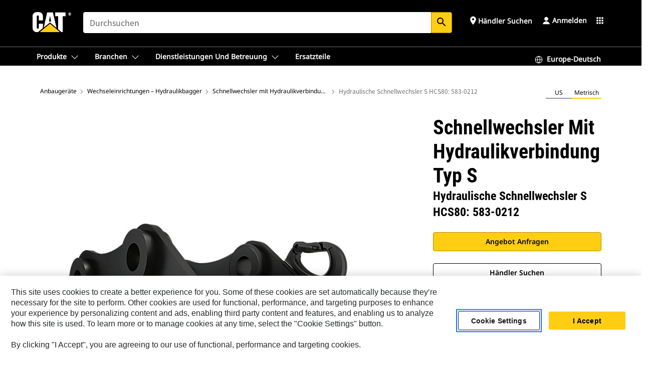

--- FILE ---
content_type: text/html; charset=UTF-8
request_url: https://www.cat.com/de_DE/products/new/attachments/couplers-excavator/hydraulic-connecting-s-type-couplers/108533.html
body_size: 53927
content:



<!DOCTYPE HTML>
<html lang="de" xml:lang="de">
    <head>
    <meta charset="UTF-8"/>
    <meta name="template" content="deg---product-landing-editable"/>
    

    
    
<link rel="stylesheet" href="/etc.clientlibs/deg/clientlibs/clientlib-dependencies.min.5d18fc177c2b9da2d8bc26f6a27fdd3a.css" type="text/css">
<script src="/etc.clientlibs/deg/clientlibs/clientlib-dependencies.min.a8d10506f792891a66041fb5ea0095aa.js"></script>





    
<link rel="stylesheet" href="/etc.clientlibs/deg/clientlibs/clientlib-base.min.078c2e96dcf30046ac47ad3f8680501f.css" type="text/css">








    
    
    

    

    
    
    

    

<!-- START Custom code-->


<!-- OneTrust Cookies Consent Notice start -->
<script id="otDomainScript" src="https://cdn.cookielaw.org/scripttemplates/otSDKStub.js" type="text/javascript" charset="UTF-8" data-domain-script="6b32398a-3e80-4329-b54b-c689861a9fe9"></script>
<script type="text/javascript">function OptanonWrapper() { }</script>
<!-- OneTrust Cookies Consent Notice end -->

<!-- OneTrust Cookies Check Start -->
<script>
	var otDomainScript = document.getElementById("otDomainScript").getAttribute("data-domain-script");

	if (otDomainScript.includes("-test")) {
		document.cookie = "OptanonConsent=;domain=.cat.com;path=/;expires=Thu, 01 Jan 1970 00:00:00 GMT";
		document.cookie = "OptanonAlertBoxClosed=;domain=.cat.com;path=/;expires=Thu, 01 Jan 1970 00:00:00 GMT";
		document.cookie = "OptanonConsent=;domain=.caterpillar.com;path=/;expires=Thu, 01 Jan 1970 00:00:00 GMT";
		document.cookie = "OptanonAlertBoxClosed=;domain=.caterpillar.com;path=/;expires=Thu, 01 Jan 1970 00:00:00 GMT";
		document.cookie = "OptanonConsent=;domain=.fgwilson.com;path=/;expires=Thu, 01 Jan 1970 00:00:00 GMT";
		document.cookie = "OptanonAlertBoxClosed=;domain=.fgwilson.com;path=/;expires=Thu, 01 Jan 1970 00:00:00 GMT";
		document.cookie = "OptanonConsent=;domain=.mak-catmarine.com;path=/;expires=Thu, 01 Jan 1970 00:00:00 GMT";
		document.cookie = "OptanonAlertBoxClosed=;domain=.mak-catmarine.com;path=/;expires=Thu, 01 Jan 1970 00:00:00 GMT";
		document.cookie = "OptanonConsent=;domain=.perkins.com;path=/;expires=Thu, 01 Jan 1970 00:00:00 GMT";
		document.cookie = "OptanonAlertBoxClosed=;domain=.perkins.com;path=/;expires=Thu, 01 Jan 1970 00:00:00 GMT";
		document.cookie = "OptanonConsent=;domain=.progressrail.com;path=/;expires=Thu, 01 Jan 1970 00:00:00 GMT";
		document.cookie = "OptanonAlertBoxClosed=;domain=.progressrail.com;path=/;expires=Thu, 01 Jan 1970 00:00:00 GMT";
		document.cookie = "OptanonConsent=;domain=.solarturbines.com;path=/;expires=Thu, 01 Jan 1970 00:00:00 GMT";
		document.cookie = "OptanonAlertBoxClosed=;domain=.solarturbines.com;path=/;expires=Thu, 01 Jan 1970 00:00:00 GMT";
		document.cookie = "OptanonConsent=;domain=.spmoilandgas.com;path=/;expires=Thu, 01 Jan 1970 00:00:00 GMT";
		document.cookie = "OptanonAlertBoxClosed=;domain=.spmoilandgas.com;path=/;expires=Thu, 01 Jan 1970 00:00:00 GMT";
		document.cookie = "OptanonConsent=;domain=.tangentenergy.com;path=/;expires=Thu, 01 Jan 1970 00:00:00 GMT";
		document.cookie = "OptanonAlertBoxClosed=;domain=.tangentenergy.com;path=/;expires=Thu, 01 Jan 1970 00:00:00 GMT";
		document.cookie = "OptanonConsent=;domain=.pecktech.com;path=/;expires=Thu, 01 Jan 1970 00:00:00 GMT";
		document.cookie = "OptanonAlertBoxClosed=;domain=.pecktech.com;path=/;expires=Thu, 01 Jan 1970 00:00:00 GMT";
		document.cookie = "OptanonConsent=;domain=.anchorcoupling.com;path=/;expires=Thu, 01 Jan 1970 00:00:00 GMT";
		document.cookie = "OptanonAlertBoxClosed=;domain=.anchorcoupling.com;path=/;expires=Thu, 01 Jan 1970 00:00:00 GMT";
		document.cookie = "OptanonConsent=;domain=.anchorfluidsystems.com;path=/;expires=Thu, 01 Jan 1970 00:00:00 GMT";
		document.cookie = "OptanonAlertBoxClosed=;domain=.anchorfluidsystems.com;path=/;expires=Thu, 01 Jan 1970 00:00:00 GMT";
		document.cookie = "OptanonConsent=;domain=.catrentalstore.com;path=/;expires=Thu, 01 Jan 1970 00:00:00 GMT";
		document.cookie = "OptanonAlertBoxClosed=;domain=.catrentalstore.com;path=/;expires=Thu, 01 Jan 1970 00:00:00 GMT";
		document.cookie = "OptanonConsent=;domain=.catdealer.com;path=/;expires=Thu, 01 Jan 1970 00:00:00 GMT";
		document.cookie = "OptanonAlertBoxClosed=;domain=.catdealer.com;path=/;expires=Thu, 01 Jan 1970 00:00:00 GMT";
	}
</script>
<!-- OneTrust Cookies Check End -->


<!-- ue2laempublishaserverp01 -->



		
<meta name="site_category" content="Produkte"/>
<meta http-equiv="X-UA-Compatible" content="IE=edge,chrome=1"/>

<script>
	var currentPage = "/content/catdotcom/de_DE/products/new/attachments/couplers-excavator/hydraulic-connecting-s-type-couplers/108533",isPerkins = 'false', isCatdotcom = 'false';
    window._cat_drl_loc_sev_url = "";
    window._cat_drl_loc_search_dist = "";
    window._cat_drl_loc_max_results = "";
	window._addPath_vanity = "";
	window.defaultUnitType = "metric";
		window._cat_drl_loc_app_id = "";
    window._cat_drl_loc_app_url = "";
    window._bing_key= "As3LWGxakhWXqIL6M3BBWFqEZn9J2XDgt9H9oCm1qcTxWnRV2wp_cityZM0UuOOf";	
    window._helios_dls_url = "api.cat.com";
    if(currentPage.indexOf("/content/wwwperkins") === 0){
    	isPerkins='true';
    }
	if (currentPage.indexOf("/content/catdotcom") === 0) {
    	isCatdotcom = 'true';
	} 
    var currentLocaleString = "de_DE";
	Granite.I18n.setLocale(currentLocaleString);
</script>

<script>
    // Added method to fetch the cookie value (needed for Datalayer push on page load)
    function getCookieVal(name){
        var arr = null,
            reg = new RegExp('(^| )' + name + '=([^;]+)');
        if(arr = document.cookie.match(reg)){
            return unescape(arr[2]);
        } else {
            return null;
        }
    }

    var catRecId = '',
        loginId = '',
        userGAInfo = '';

	var dataLayer = window.dataLayer || [],
	  siteID = 'catDotCom' == "" ? null : 'catDotCom',
	  templateID = 'deg---product-landing-editable' == "" ? null : 'deg---product-landing-editable',
	  templateBase = 'deg' == "" ? null : 'deg',
	  adiBu = 'Work Tools' == "" ? null : 'Work Tools',
	  adiApp = '' == "" ? null : '',
	  adiInd = '' == "" ? null : '',
	  adiAud = '' == "" ? null : '',
	  adiAudgoal = '' == "" ? null : '',
	  adiPripgkpi = '' == "" ? null : '',
	  adiSecpgkpi = '' == "" ? null : '',
	  dealerCode = '' == "" ? null : '',
	  dealerName = '' == "" ? null : '',
	  lastPublishedDate = '2025-12-04T03:56:30.301-06:00' == "" ? null : '2025-12-04T03:56:30.301-06:00',
	  b2cDataLayerFlag = true,
	  campaignFlag = false;

	var favDealer = JSON.parse(localStorage.getItem("favorite_dealer"));
	var dealerId = null,
		dealerCode = null,
		dealerName = null,
		dealerLocationName = null;
	if(favDealer) {
		dealerId = favDealer.dealerId;
		dealerCode = favDealer.ecommerceDealerCode;
		dealerName = favDealer.dealerName;
		dealerLocationName = favDealer.dealerLocationName;
	}

	// Get the RecId, loginId and GAInfo from the cookie

		loginId = null != getCookieVal('CWSID') ? getCookieVal('CWSID') : '';
		catRecId = null != getCookieVal('RECID') ? getCookieVal('RECID') : '';

        dataLayer.push({
            'catRecId': catRecId,
            'loginId': loginId
        });

		includeGAInfoDatalayerValues();

	function includeGAInfoDatalayerValues(){
			if((typeof isPingAccessEnabledFlag !== 'undefined' && isPingAccessEnabledFlag) ||
			   (typeof isGAInfoEnabledFlag !== 'undefined' && isGAInfoEnabledFlag)) {

				userGAInfo = null != getCookieVal('GAInfo') ? JSON.parse(getCookieVal('GAInfo')) : '';

					dataLayer.push({
                        'affClass': userGAInfo.affClass,
                        'affCode': userGAInfo.affCode,
                        'affiliationOrgCode': userGAInfo.affiliationOrgCode,
                        'hem': userGAInfo.hem,
                    })
			}
	}
        var serial_code_url = new URL(window.location.href);
        var serial_code = serial_code_url.searchParams.get("serial_number");

        var isPdp = true;
		var isPcp = false;
		var isPfp = false;
		var isPsfp = false;

		if(isPfp || isPsfp){
        		adiBu = '';
			    adiBu = (!adiBu || adiBu === "null") ? null : adiBu;
                 } 

		var adiContTypeValue = null;

		if(isPdp || isPcp || isPfp || isPsfp){
			adiContTypeValue = "awareness | engagement | consideration | lead gen";
		} else {
			adiContTypeValue = '' == "" ? null : '';
		}

	dataLayer.push({
		'zipCode': sessionStorage.getItem('bcpZip'),
		'siteID': siteID,
        'dealerId' : dealerId,
        'dealerCode' : dealerCode,
        'dealerName' : dealerName,
        'dealerLocationName' : dealerLocationName,
		'templateID': templateID,
		'templateBase': templateBase,
		'adiBu'	: adiBu,
		'adiApp' : adiApp,
		'adiContType' : adiContTypeValue,
		'adiInd' : adiInd,
		'adiAud' : adiAud,
        'adiAudgoal' : adiAudgoal,
        'adiPripgkpi' : adiPripgkpi,
        'adiSecpgkpi' : adiSecpgkpi,
        'storeID' : dealerCode,
		'storeCode' : dealerCode,
		'storeName' : dealerName,
		'lastPubDate' : lastPublishedDate,
		'campaignFlag' : campaignFlag,
                'serialNumber' : serial_code
      	});
	if(b2cDataLayerFlag){
	    if(getCookieVal('li_aemgainfo')){
	        var aemgainfo = JSON.parse(getCookieVal('li_aemgainfo'));
	        var dataLayer = window.dataLayer || [];
	        dataLayer.push({
	            'event':'b2cloaded',
	            'companyID' : aemgainfo.companyID,
	            'hem' : aemgainfo.hem,
	            'loginID' : aemgainfo.loginID,
	            'catRecId' : aemgainfo.catRecId,
	            'affClass' : aemgainfo.affClass,
	            'affCode' : aemgainfo.affCode,
	            'b2cdealerCode' : aemgainfo.b2cdealerCode,
	            'topLvlOrgCode' : aemgainfo.topLvlOrgCode,
	            'b2cObjectID' : aemgainfo.b2cObjectID,
	            'b2cUserType' : aemgainfo.b2cUserType
	        })
	    }
	    else{
	    	document.cookie = 'li_aemgainfo = {"companyID":"","hem":"","loginID":"","catRecId":"","affClass":"","affCode":"","b2cdealerCode":"","topLvlOrgCode":"","b2cObjectID":"","b2cUserType":""}'+ '; path=/; Secure; SameSite=Lax';
	        var dataLayer = window.dataLayer || [];
	        dataLayer.push({
	            'event':'b2cloaded',
	            'companyID' : "",
	            'hem' : "",
	            'loginID' : "",
	            'catRecId' : "",
	            'affClass' : "",
	            'affCode' : "",
	            'b2cdealerCode' : "",
	            'topLvlOrgCode' : "",
	            'b2cObjectID' : "",
	            'b2cUserType' : ""
	        })
	    }
		
	}

</script>

<!-- Google Tag Manager -->
<script>(function(w,d,s,l,i){w[l]=w[l]||[];w[l].push({'gtm.start':
new Date().getTime(),event:'gtm.js'});var f=d.getElementsByTagName(s)[0],
j=d.createElement(s),dl=l!='dataLayer'?'&l='+l:'';j.async=true;j.src=
'//www.googletagmanager.com/gtm.js?id='+i+dl;f.parentNode.insertBefore(j,f);
})(window,document,'script','dataLayer','GTM-5JB4X4');</script>
<!-- End Google Tag Manager -->

<meta name="viewport" content="width=device-width, initial-scale=1.0"/>
<meta name="keywords" content="Hydraulic Connecting S Type Coupler HCS80  583-0212, new"/>
<meta name="twitter:card" content="summary_large_image"/>




<!-- Open Group tagging : Social network (OpenGraph) metatag values -->



<meta property="og:site_name" content="https://www.cat.com/de_DE/products/new/attachments/couplers-excavator/hydraulic-connecting-s-type-couplers/108533.html"/>



<!-- Page Tag list -->

	
		<meta name="product_line" content="Produkte^Anbaugeräte^Wechseleinrichtungen – Hydraulikbagger^Schnellwechsler mit Hydraulikverbindung Typ S^Hydraulische Schnellwechsler S HCS80  583-0212"/>
    
		<meta name="acquisition_type" content="acquisition_type^new"/>
    

<!-- Blog Tag list -->

	
		<meta name="b_tags_product_line" content="Produkte^Anbaugeräte^Wechseleinrichtungen – Hydraulikbagger^Schnellwechsler mit Hydraulikverbindung Typ S^Hydraulische Schnellwechsler S HCS80  583-0212"/>
    
		<meta name="b_tags_acquisition_type" content="acquisition_type^new"/>
    

<!-- Blog Tag list End -->

<!-- Published Date to metatag for blogCards -->



	<link rel="shortcut icon" type="image/vnd.microsoft.icon" href='/content/dam/favicons/Favicon.png'/>



	<link rel="apple-touch-icon-precomposed" sizes="57x57" href='/content/dam/favicons/catdotcomFavicon.png/_jcr_content/renditions/cq5dam.thumbnail.57.57.png'/>
	<link rel="apple-touch-icon-precomposed" sizes="72x72" href='/content/dam/favicons/catdotcomFavicon.png/_jcr_content/renditions/cq5dam.thumbnail.72.72.png'/>
	<link rel="apple-touch-icon-precomposed" sizes="114x114" href='/content/dam/favicons/catdotcomFavicon.png/_jcr_content/renditions/cq5dam.thumbnail.114.114.png'/>
	<link rel="apple-touch-icon-precomposed" sizes="144x144" href='/content/dam/favicons/catdotcomFavicon.png/_jcr_content/renditions/cq5dam.thumbnail.144.144.png'/>


<meta name="description" content="Hydraulische Cat®-Schnellwechsler S werden an die Hydraulik und Elektronik der Maschine angeschlossen, damit Sie Anbaugeräte innerhalb weniger Sekunden aufnehmen und vollumfänglich einsetzen können – ohne die Kabine zu verlassen. Diese Schnellwechsler steigern die Produktivität und sorgen für mehr Flexibilität. Außerdem erhöhen Sie damit die Arbeits- und Maschinensicherheit, während Sie zugleich die Nutzungsdauer der anderen Anbaugeräte in der Flotte verlängern."/>




    
    

    
    
    
    



<title>Hydraulische HCS80-Schnellwechsler | Cat | Caterpillar</title>
<link rel="canonical" href='https://www.cat.com/de_DE/products/new/attachments/couplers-excavator/hydraulic-connecting-s-type-couplers/108533.html'/>
<!-- Global Editable Whitelabel CSS-->
<link rel="stylesheet" href="/content/catdotcom/de_DE/_jcr_content.editable-whitelabel-v2.css"/>
</head>
    <body class="page basicpage auth" data-offset="84">
        
        
            

<!-- Google Tag Manager (noscript) -->
<noscript><iframe src="//www.googletagmanager.com/ns.html?id=GTM-5JB4X4" height="0" width="0" style="display:none;visibility:hidden"></iframe></noscript>
<!-- End Google Tag Manager (noscript) -->
            



            


<div class="root responsivegrid">


<div class="aem-Grid aem-Grid--12 aem-Grid--default--12 ">
    
    <div class="inheritedExperienceFragment experiencefragment aem-GridColumn aem-GridColumn--default--12">

    
    

    



<div class="xf-content-height">
    


<div class="aem-Grid aem-Grid--12 aem-Grid--default--12 ">
    
    <div class="cookie aem-GridColumn aem-GridColumn--default--12">








    
    
<link rel="stylesheet" href="/etc.clientlibs/deg/components/content/general/cookie/v3/cookie/clientlibs/site.min.52a649af8eb7e6a89c8e5056137c5aa5.css" type="text/css">



    
    
<script src="/etc.clientlibs/deg/components/content/general/cookie/v3/cookie/clientlibs/site.min.d6bb5a271a50721dc8913a051877eb51.js"></script>





<div class="ot-cookie-banner" style="display:none;">
    
        <input type="hidden" id="locale-page-publish" value="de_DE"/>
    

    
</div></div>
<div class="header aem-GridColumn aem-GridColumn--default--12">

<!-- HTML  -->


<div class="skip-to-content">
  <a class="skip-to-content-link" href="#mainContent">Skip to main content</a>
</div>

<div class="skip-search-crawl d-print-none">
  <header class="mega--nav tfn header auth-track">
    
    
    
    
    
    
    
    
    
    <input type="hidden" id="exp-fragment-resource" data-azure-path="/content/catdotcom/de_DE/products/new/attachments/couplers-excavator/hydraulic-connecting-s-type-couplers/108533"/>
    <div style="display: none;" id="isDealer"></div>
    <div style="display: none;" id="dealerPage" data-dealerPage="/content/catdotcom/de_DE/support/dealer-locator.html"></div>

    <div class="container container--mega-nav">
      <div class="row">
        <input hidden id="showSearch" value="true"/>
        <input hidden id="showAdvanceSearch" value="false"/>
        <div class="col header-container">
          
          



<a href="#" onclick="" class="menu-toggle" data-open-label="menu" data-close-label="close" aria-label="Menu" style="display: none;"><span></span></a>
<a href="/de_DE.html" class="logo">
	<picture>
              <source media="(min-width: 1023px)" srcset="https://s7d2.scene7.com/is/image/Caterpillar/CM20160629-33279-63115?fmt= png-alpha"/>
              <img src="https://s7d2.scene7.com/is/image/Caterpillar/CM20160629-33279-63115?fmt=%20png-alpha" alt="CAT LOGO"/>
              <img class="logo--print" src="https://s7d2.scene7.com/is/image/Caterpillar/CM20160629-33279-63115?fmt=%20png-alpha" alt="CAT LOGO"/>
	</picture>
</a>


    


          
            
            
            
              <div class="search-wrap open header-middle">
                


	
	
    
<link rel="stylesheet" href="/etc.clientlibs/deg/components/structure/search/v2/search/clientlibs/site.min.040091e378d13312ca799339b87aea61.css" type="text/css">
<link rel="stylesheet" href="/etc.clientlibs/deg/components/structure/search/v1/search/clientlibs/site.min.7ea43d628062d274409239af092e2700.css" type="text/css">



	
	<form action="/de_DE/search/search-results.html" class="search-inner search siteSearchForm" id="global_search" name="global_search" method="GET">
		<!-- <i class="material-icons" id="siteSearchForm_search_icon">search</i> -->
		<label for="searchInput" class="sr-only">Search</label>
		
		
			<input type="search" class="input-large search-input" id="searchInput" name="search" placeholder="Durchsuchen" autocomplete="off" onkeyup="newCatdotcomSearchAutoSuggestHeader(this, 'global_search');"/>
		
		

		<input type="hidden" name="pagePath" id="pagePath" value="/content/catdotcom/de_DE/products/new/attachments/couplers-excavator/hydraulic-connecting-s-type-couplers/108533"/>
		<input type="hidden" id="newSearchEnabled" value="true"/>

		
		<button type="submit" class="button button-primary button-sm global-search-btn" aria-label="Suchen"><i class="material-icons" id="siteSearchForm_search_icon">search</i></button>
		<!-- <a href="#" onclick="" class="search-close">&#215;</a> -->
		<div id="global_searchsearchInputSuggBox" class="suggestionBox col-7 col-lg-10 col-md-8 col-sm-6 col-xs-6" style="display:none">
			
				<div class="suggestionBoxSearchHeader" style="display:none">
					<div class="suggestionBoxHeading">VORGESCHLAGENE STICHWÖRTER</div>
					<div id="SuggKeywordsHeader">
					</div>
				</div>
				<div class="suggestionBoxSearchHeader" style="display:none">
					<div class="suggestionBoxHeading">VORGESCHLAGENE PRODUKTE</div>
					<div id="SuggProductsHeader">
					</div>
				</div>
				<div class="suggestionBoxSearchHeader" style="display:none">
					<div class="suggestionBoxHeading">Vorgeschlagener Inhalt</div>
					<div id="SuggCategoriesHeader">
					</div>
				</div>
			
			<!-- end existing aem autosuggest -->
		</div>
	</form>


    

              </div>
            
          
          <ul class="utility--links">
            
              <!-- <sly data-sly-test="true"> -->
                <!-- <a href="#" target="_blank" onclick=""
                  role="button" class="search-toggle search auth-track "
                  aria-label="Durchsuchen" id="utility_links_search">
                  <i class="material-icons" id="utility_links_search_icon" aria-hidden="true">search</i><span
                    class="utility_search">Search</span> -->

                <!-- </a> -->

                <!-- <div class="search-wrap open"> -->
                  <!-- <sly data-sly-resource="search" /> -->
                <!-- </div> -->
              <!-- </sly> -->
            </li>
            
            
              <a class="logged-in-mobile-icon my-account-loggedin-mobile myaccount-welcome" href="#" role="button" data-account-drawer="mega-accountlinks" aria-label="account" style="display: none;" data-toggle="modal" data-target="#my-account__modal--logged-in-mob">
                <i class="material-icons person" aria-hidden="true">person</i><i class="material-icons clear" style="display: none;" aria-hidden="true">clear</i>
              </a>
              <a class="logged-in-mobile-icon my-account-default my-account-default-mobile" href="#" role="button" data-account-drawer="mega-accountlinks-default" data-toggle="modal" data-target="#my-account__modal--default-mob">
                <i class="material-icons person" aria-hidden="true">person</i><i class="material-icons clear" style="display: none;" aria-hidden="true">clear</i>
              </a>
            

            
            
              
                <li class="utility--links__find-dealer findDealer auth-track">
                  <!-- link before dealer chosen -->
                   <a href="#" role="button" class="show-label" data-toggle="modal" data-target="#launch-this-modal-window12" id="utility_links_findDealer_place" style="">
                      <i class="material-icons" id="utility_links_findDealer_place_icon" aria-hidden="true">place</i><span>
                        Händler suchen
                        
                      </span>
                    </a> 
                   <!-- link after dealer chosen -->
                  <div class="drop--menu">
                    <a href="#" role="button" class="dropdown-button show-label dealer-info__show-abel" id="utility_links_dropdown_btn_place" style=""></a>
                    <ul class="menu--content" role="dialog" aria-modal="true" aria-labelledby="directionDialogTitle">
                      <li><a href="#" role="button" class="close">&#215;</a></li>
                      <li class="dealer--info">
                        <p id="directionDialogTitle" class="title" aria-level="3" role="heading" data-dealer-code=""></p>
                        <button type="button" aria-hidden="false" class="close" data-dismiss="modal" aria-label="Close">
                          <span aria-hidden="true">&times;</span>
                        </button> <!-- <p class="time">Open Till 5PM</p> -->
                        <hr aria-hidden="true"/>
                        <p class="dealer-address"></p> <a role="button" href="" class="cat-follow fav-dealer-direction" onclick="getFavDealerDirection(event,this);">Wegbeschreibung</a> <a role="button" class="cat-follow fav-dealer-info-follow" href="#" data-toggle="modal" data-target="#launch-this-modal-window12">Händlerangaben</a>
                        <hr/> <a class="button button-tertiary find-dealer-follow" role="button" href="#" data-toggle="modal" data-target="#launch-this-modal-window12">Anderen Händler suchen</a>
                      </li>
                    </ul>
                  </div>
                </li>
              
            

            


            
            

    
    

    <!-- My Account - Default -->
    

    <!-- Default - Desktop view -->
    
        <li class="utility--links__dropdown my-account-default my-account-default-desktop utility--links__account" data-b2c-version="true">
            <div class="drop--menu">
                <a href="#" class="newAccount" role="button" data-toggle="modal" data-target="#my-account__modal-default" aria-label="Anmelden">
                    <div class="account-header-section">
                        <svg class="my-account-icon" xmlns="http://www.w3.org/2000/svg" width="16" height="16" viewBox="0 0 16 16" fill="none">
                            <path d="M8.00008 0.736694C5.85629 0.736694 4.11841 2.47458 4.11841 4.61836C4.11841 6.76215 5.85629 8.50003 8.00008 8.50003C10.1439 8.50003 11.8817 6.76215 11.8817 4.61836C11.8817 2.47458 10.1439 0.736694 8.00008 0.736694Z" fill="currentColor"/>
                            <path d="M7.99995 9.57263C6.46353 9.57263 4.9668 10.0605 3.72555 10.966C2.48429 11.8715 1.56264 13.1477 1.09347 14.6107C1.04469 14.7628 1.07151 14.9291 1.16564 15.0581C1.25976 15.1871 1.40987 15.2634 1.56958 15.2634H14.4303C14.59 15.2634 14.7401 15.1871 14.8343 15.0581C14.9284 14.9291 14.9552 14.7628 14.9064 14.6107C14.4373 13.1477 13.5156 11.8715 12.2744 10.966C11.0331 10.0605 9.53637 9.57263 7.99995 9.57263Z" fill="currentColor"/>
                        </svg>
                        <span class="account-name"><div>Anmelden</div></span>
                    </div>
                </a>
                <!-- Default Modal - Desktop view -->
                <div class="modal fade auth small full-inner my-account__modal" id="my-account__modal-default" tabindex="-1" role="dialog" aria-labelledby="my-account Modal" aria-hidden="true">
                    <div class="modal-dialog my-account__content">
                        <div class="modal-content">
                            <div class="modal-header my-account__header">
                                <span class="modal-title my-account__title" id="my-account">Konto</span>
                                <button type="button" class="close my-account__close-btn" data-dismiss="modal" aria-label="Close">
				 <span class="my-account__closeIcon"><svg xmlns="http://www.w3.org/2000/svg" width="32" height="32" viewBox="0 0 32 32" fill="none">
								<path d="M21.185 11.5317C21.3829 11.3338 21.3829 11.013 21.185 10.8151C20.9872 10.6173 20.6664 10.6173 20.4685 10.8151L16.0001 15.2836L11.5317 10.8151C11.3338 10.6173 11.013 10.6173 10.8151 10.8151C10.6173 11.013 10.6173 11.3338 10.8151 11.5317L15.2836 16.0001L10.8151 20.4685C10.6173 20.6664 10.6173 20.9872 10.8151 21.185C11.013 21.3829 11.3338 21.3829 11.5317 21.185L16.0001 16.7166L20.4685 21.185C20.6664 21.3829 20.9872 21.3829 21.185 21.185C21.3829 20.9872 21.3829 20.6664 21.185 20.4685L16.7166 16.0001L21.185 11.5317Z" fill="#3F3F3F"/>
							 </svg></span>
                                </button>
                            </div>
                            <div class="modal-body my-account__body">
                                <div class="my-account-buttons">
                                    <a href="/de_DE/account/login.html" class="button button-primary header-buttons" role="button" aria-label="Sign In to your account">
                                        Anmelden
                                    </a>
                                    <a href="/de_DE/account/register.html" class="button button-secondary header-buttons" role="button" aria-label="Create account">
                                        Konto erstellen
                                    </a>
                                </div>
                                <div class="my-account-section">
                                    <p><b>Ein Konto. Alles von Cat.</b></p>
<p>Mit Ihrem Caterpillar-Konto können Sie sich bei ausgewählten Services und Anwendungen anmelden, die von uns angeboten werden. Erwerben Sie Ersatzteile und Maschinen online, managen Sie Ihre Flotte, werden Sie mobil und vieles mehr.</p>

                                </div>
                                <hr class='links-separator'/>
                                
                            </div>
                            <div class="modal-footer my-account__footer">
                                <div class="modal-footer__full-width-container">
                                    <button class="button button-tertiary" type="button" data-dismiss="modal" aria-label="Close">Close
                                    </button>
                                </div>
                            </div>
                        </div>
                    </div>
                </div>
            </div>
        </li>
    

    <!-- My Account - LoggedIn -->
    

    <!-- LoggedIn - Desktop view -->
    
        <li class="utility--links__dropdown my-account-loggedin utility--links__account" style="display: none;">
            <div class="drop--menu">
                <a href="#" class="newAccount" role="button" data-toggle="modal" data-target="#my-account__modal--logged-in">
                    <div class="account-header-section">
                        <svg class="my-account-icon" xmlns="http://www.w3.org/2000/svg" width="16" height="16" viewBox="0 0 16 16" fill="none">
                            <path d="M8.00008 0.736694C5.85629 0.736694 4.11841 2.47458 4.11841 4.61836C4.11841 6.76215 5.85629 8.50003 8.00008 8.50003C10.1439 8.50003 11.8817 6.76215 11.8817 4.61836C11.8817 2.47458 10.1439 0.736694 8.00008 0.736694Z" fill="currentColor"/>
                            <path d="M7.99995 9.57263C6.46353 9.57263 4.9668 10.0605 3.72555 10.966C2.48429 11.8715 1.56264 13.1477 1.09347 14.6107C1.04469 14.7628 1.07151 14.9291 1.16564 15.0581C1.25976 15.1871 1.40987 15.2634 1.56958 15.2634H14.4303C14.59 15.2634 14.7401 15.1871 14.8343 15.0581C14.9284 14.9291 14.9552 14.7628 14.9064 14.6107C14.4373 13.1477 13.5156 11.8715 12.2744 10.966C11.0331 10.0605 9.53637 9.57263 7.99995 9.57263Z" fill="currentColor"/>
                        </svg>
                        <span class="account-name myaccount-welcome"></span>
                    </div>
                </a>
                <!-- LoggedIn Modal - Desktop view -->
                <div class="modal fade auth small full-inner my-account__modal" id="my-account__modal--logged-in" tabindex="-1" role="dialog" aria-labelledby="my-account Modal" aria-hidden="true">
                    <div class="modal-dialog my-account__content">
                        <div class="modal-content">
                            <div class="modal-header my-account__header">
                                <span class="modal-title my-account__title" id="my-account"></span>
                                <button type="button" class="close my-account__close-btn" data-dismiss="modal" aria-label="Close">
                                    <svg xmlns="http://www.w3.org/2000/svg" width="32" height="32" viewBox="0 0 32 32" fill="none">
                                        <path d="M21.185 11.5317C21.3829 11.3338 21.3829 11.013 21.185 10.8151C20.9872 10.6173 20.6664 10.6173 20.4685 10.8151L16.0001 15.2836L11.5317 10.8151C11.3338 10.6173 11.013 10.6173 10.8151 10.8151C10.6173 11.013 10.6173 11.3338 10.8151 11.5317L15.2836 16.0001L10.8151 20.4685C10.6173 20.6664 10.6173 20.9872 10.8151 21.185C11.013 21.3829 11.3338 21.3829 11.5317 21.185L16.0001 16.7166L20.4685 21.185C20.6664 21.3829 20.9872 21.3829 21.185 21.185C21.3829 20.9872 21.3829 20.6664 21.185 20.4685L16.7166 16.0001L21.185 11.5317Z" fill="#3F3F3F"/>
                                    </svg>
                                </button>
                            </div>
                            <div class="modal-body my-account__body">
                                <div class="account-dashboard-section">
                                    <div class="account-dashboard-header-section tertiary-nav-links-container">
                                        <ul class="account-section-links tertiary-nav-links-list">
                                            <li>
                                                <a href="/de_DE/account/myaccount/account-information.html" class="account-dashboard-section-links-li tertiary-nav-link">
                                                    Kontoinformationen
                                                </a>
                                            </li>
                                        </ul>
<ul class="account-section-links tertiary-nav-links-list">
                                            <li>
                                                <a href="/de_DE/account/myaccount/site-settings.html" class="account-dashboard-section-links-li tertiary-nav-link">
                                                    Website-Einstellungen
                                                </a>
                                            </li>
                                        </ul>
<ul class="account-section-links tertiary-nav-links-list">
                                            <li>
                                                <a href="/de_DE/account/myaccount/security.html" class="account-dashboard-section-links-li tertiary-nav-link">
                                                    Sicherheit
                                                </a>
                                            </li>
                                        </ul>

                                        <div class="my-account__signout">
                                            <a href="/de_DE.html" class="account-signout">Abmelden</a>
                                        </div>
                                    </div>
                                </div>
                                <hr class='links-separator'/>
                                
                            </div>
                            <div class="modal-footer my-account__footer">
                                <div class="modal-footer__full-width-container">
                                    <button class="button button-tertiary" type="button" data-dismiss="modal" aria-label="Close">Close
                                    </button>
                                </div>
                            </div>
                        </div>
                    </div>
                </div>
            </div>
        </li>
    

            
            
            
            



	<div class="tfn floating-system-notification">
		
		<!-- same example as above but showing a single component system message success -->
		<div class="container" id="floating-success-notification">
			<div class="system-notification-holder">
				<div class="notification-message success">
					<div class="icon-holder">
						<i class="material-icons" id="floating-success-material-icon" aria-hidden="true"></i>
					</div>
					<div class="content-holder">
						<a tabindex="0" onclick="" class="close" aria-label="close notification"><i class="material-icons">close</i></a>
						<p class="title" id="floating-success-message-title"></p>
						<p class="info" id="floating-success-message"></p>
						<div class="action-holder">
							<a href="" class="action action-close">OK</a>
						</div>
					</div>
				</div>
			</div>
		</div>
		
		
			<div class="tfn unit-metric-notification hide" id="b2cErrorNotif">
				<div class="container">
					<div class="unit-metric-notification-holder">
						<div class="notification-message error visible">
							<div class="icon-holder">
								<i class="material-icons" aria-hidden="true">warning</i>
							</div>
							<div class="content-holder">
								<a tabindex="0" onclick="" class="close" aria-label="close notification"><i class="material-icons">close</i></a>
								<p class="info"></p>
							</div>
						</div>
					</div>
				</div>
			</div>
		
	</div>


    




    
<script src="/etc.clientlibs/deg/components/structure/systemNotifications/v2/systemNotifications/clientlibs/site.min.22dcd70176acc76915ecea61df23ab0b.js"></script>



            
            
            

              

            
    
	
	
	
		<li class="utility--links__sites waffle waffle-desktop">
			<div class="drop-menu">
				<a href="#" role="button" class="dropdown-button" id="utility_links_sites_apps" aria-label="Cat Applications Menu" data-toggle="modal" data-target="#mega-waffle__modal">
					<i class="material-icons" id="utility_links_sites_apps_icon" aria-hidden="true">apps</i>
				</a>
			</div>
		</li>
	
	
	<div class="modal fade auth small waffle__modal" id="mega-waffle__modal" role="dialog" aria-modal="true" aria-labelledby="waffleModalTitle" style="display: none;" tabindex="-1">
		<div class="modal-dialog waffle__content" role="document">
			<div class="modal-content">
				<!-- Header -->
				<div class="modal-header waffle__header">
					<h2 class="modal-title" id="waffleModalTitle" tabindex="-1">Cat Einsatzgebiete</h2>
					<button type="button" class="close waffle__closebtn" data-dismiss="modal" aria-label="close">
                        <span class="waffle__closeIcon" aria-hidden="true">
                            <svg xmlns="http://www.w3.org/2000/svg" width="16" height="16" viewBox="0 0 16 16" fill="none">
                                <path d="M13.1848 3.53141C13.3826 3.33355 13.3826 3.01276 13.1848 2.8149C12.9869 2.61704 12.6661 2.61704 12.4683 2.8149L7.99984 7.28333L3.53141 2.8149C3.33355 2.61704 3.01276 2.61704 2.8149 2.8149C2.61704 3.01276 2.61704 3.33355 2.8149 3.53141L7.28333 7.99984L2.8149 12.4683C2.61704 12.6661 2.61704 12.9869 2.8149 13.1848C3.01276 13.3826 3.33355 13.3826 3.53141 13.1848L7.99984 8.71635L12.4683 13.1848C12.6661 13.3826 12.9869 13.3826 13.1848 13.1848C13.3826 12.9869 13.3826 12.6661 13.1848 12.4683L8.71635 7.99984L13.1848 3.53141Z" fill="#3F3F3F"/>
                            </svg>
                        </span>
					</button>
				</div>
				<!-- Body -->
				<ul class="modal-body menu--content waffle__body" aria-hidden="true">
					<li class="waffle-item__block" role="none">
						<a href="https://www.cat.com/de_DE.html" target="_blank">
							<div class="waffle-item__image">
								<img class="waffle-item__icon" src="https://s7d2.scene7.com/is/content/Caterpillar/CM20250912-bcc21-56906" alt="Produkte entdecken icon"/>
							</div>
							<div class="waffle-item__content">
								
									<h2 class="waffle-item__heading">Produkte entdecken</h2>
								
								
									<p class="waffle-item__description">Alle Produkte auf Cat.com ansehen</p>
								
								
									<p class="waffle-item__link" aria-hidden="true">https://www.cat.com/de_DE.html</p>
								
							</div>
						</a>
					</li>
				
					<li class="waffle-item__block" role="none">
						<a href="https://shop.cat.com/ShopLandingPageView?storeId=11751&langId=-3" target="_blank">
							<div class="waffle-item__image">
								<img class="waffle-item__icon" src="https://s7d2.scene7.com/is/content/Caterpillar/CM20250912-aae1e-35ff1" alt="Online kaufen icon"/>
							</div>
							<div class="waffle-item__content">
								
									<h2 class="waffle-item__heading">Online kaufen</h2>
								
								
									<p class="waffle-item__description">Produkte und mehr in unseren Onlineshops kaufen</p>
								
								
									<p class="waffle-item__link" aria-hidden="true">https://shop.cat.com/ShopLandingPageView?storeId=11751&amp;langId=-3</p>
								
							</div>
						</a>
					</li>
				
					<li class="waffle-item__block" role="none">
						<a href="https://catused.cat.com/de/" target="_blank">
							<div class="waffle-item__image">
								<img class="waffle-item__icon" src="https://s7d2.scene7.com/is/content/Caterpillar/CM20250912-11eaf-be440" alt="Gebrauchte Produkte suchen icon"/>
							</div>
							<div class="waffle-item__content">
								
									<h2 class="waffle-item__heading">Gebrauchte Produkte suchen</h2>
								
								
									<p class="waffle-item__description">Zertifizierte Gebrauchtprodukte kaufen</p>
								
								
									<p class="waffle-item__link" aria-hidden="true">https://catused.cat.com/de/</p>
								
							</div>
						</a>
					</li>
				
					<li class="waffle-item__block" role="none">
						<a href="https://rent.cat.com" target="_blank">
							<div class="waffle-item__image">
								<img class="waffle-item__icon" src="https://s7d2.scene7.com/is/content/Caterpillar/CM20250912-146a3-46063" alt="Produkte mieten icon"/>
							</div>
							<div class="waffle-item__content">
								
									<h2 class="waffle-item__heading">Produkte mieten</h2>
								
								
									<p class="waffle-item__description">Eine Vermietung Ihrer Nähe finden</p>
								
								
									<p class="waffle-item__link" aria-hidden="true">https://rent.cat.com</p>
								
							</div>
						</a>
					</li>
				
					<li class="waffle-item__block" role="none">
						<a href="https://vl.cat.com/visionlink?ui_locales=de-DE" target="_blank">
							<div class="waffle-item__image">
								<img class="waffle-item__icon" src="https://s7d2.scene7.com/is/content/Caterpillar/CM20250912-fb978-598c9" alt="Meine Ausrüstung managen icon"/>
							</div>
							<div class="waffle-item__content">
								
									<h2 class="waffle-item__heading">Meine Ausrüstung managen</h2>
								
								
									<p class="waffle-item__description">Ihre Flotte in VisionLink managen</p>
								
								
									<p class="waffle-item__link" aria-hidden="true">https://vl.cat.com/visionlink?ui_locales=de-DE</p>
								
							</div>
						</a>
					</li>
				
					<li class="waffle-item__block" role="none">
						<a href="https://www.cat.com/de_DE/support/financing-protection.html" target="_blank">
							<div class="waffle-item__image">
								<img class="waffle-item__icon" src="https://s7d2.scene7.com/is/content/Caterpillar/CM20250912-134cb-c7f55" alt="Finanzierungslösungen anzeigen icon"/>
							</div>
							<div class="waffle-item__content">
								
									<h2 class="waffle-item__heading">Finanzierungslösungen anzeigen</h2>
								
								
									<p class="waffle-item__description">Finanzierungsoptionen von Cat Financial erkunden</p>
								
								
									<p class="waffle-item__link" aria-hidden="true">https://www.cat.com/de_DE/support/financing-protection.html</p>
								
							</div>
						</a>
					</li>
				</ul>
				<!-- Footer -->
				<div class="modal-footer waffle__footer">
					<div class="modal-footer__full-width-container">
						<button class="button button-tertiary" type="button" data-dismiss="modal" aria-label="Close">
							Close
						</button>
					</div>
				</div>
			</div>
		</div>
	</div>


  
          </ul>

        </div>
      </div>
    </div>
    
    <div class="container-fluid border"> </div>

    <div class="container container--mega-nav">
      
        <div class="row">
          <div class="col">
            <ul class="header-links">
            <li>
              <!-- <a href="#" target="_blank" onclick="" role="button" class="search-toggle search auth-track " aria-label="Durchsuchen" id="utility_links_search">
                   <i class="material-icons" id="utility_links_search_icon" aria-hidden="true">search</i><span class="utility_search">Search</span>
                 </a> -->
              <div class="search-wrap-mobile open">
                


	
	
    



	
	<form action="/de_DE/search/search-results.html" class="search-inner search siteSearchForm" id="global_search" name="global_search" method="GET">
		<!-- <i class="material-icons" id="siteSearchForm_search_icon">search</i> -->
		<label for="searchInput" class="sr-only">Search</label>
		
		
			<input type="search" class="input-large search-input" id="searchInput" name="search" placeholder="Durchsuchen" autocomplete="off" onkeyup="newCatdotcomSearchAutoSuggestHeader(this, 'global_search');"/>
		
		

		<input type="hidden" name="pagePath" id="pagePath" value="/content/catdotcom/de_DE/products/new/attachments/couplers-excavator/hydraulic-connecting-s-type-couplers/108533"/>
		<input type="hidden" id="newSearchEnabled" value="true"/>

		
		<button type="submit" class="button button-primary button-sm global-search-btn" aria-label="Suchen"><i class="material-icons" id="siteSearchForm_search_icon">search</i></button>
		<!-- <a href="#" onclick="" class="search-close">&#215;</a> -->
		<div id="global_searchsearchInputSuggBox" class="suggestionBox col-7 col-lg-10 col-md-8 col-sm-6 col-xs-6" style="display:none">
			
				<div class="suggestionBoxSearchHeader" style="display:none">
					<div class="suggestionBoxHeading">VORGESCHLAGENE STICHWÖRTER</div>
					<div id="SuggKeywordsHeader">
					</div>
				</div>
				<div class="suggestionBoxSearchHeader" style="display:none">
					<div class="suggestionBoxHeading">VORGESCHLAGENE PRODUKTE</div>
					<div id="SuggProductsHeader">
					</div>
				</div>
				<div class="suggestionBoxSearchHeader" style="display:none">
					<div class="suggestionBoxHeading">Vorgeschlagener Inhalt</div>
					<div id="SuggCategoriesHeader">
					</div>
				</div>
			
			<!-- end existing aem autosuggest -->
		</div>
	</form>


    

                <!-- <sly data-sly-resource="search.mobile.default" /> -->
              </div>

            </li>
            </ul>
      

          

    
    

    <!-- My Account - Default -->
    
        <!-- Default Modal - Mobile view -->
        <div class="modal fade auth small full-inner my-account__modal" id="my-account__modal--default-mob" tabindex="-1" role="dialog" aria-labelledby="my-account Modal" aria-hidden="true">
            <div class="modal-dialog my-account__content">
                <div class="modal-content">
                    <div class="modal-header my-account__header">
                        <span class="modal-title my-account__title" id="my-account">Konto</span>
                        <button type="button" class="close my-account__close-btn" data-dismiss="modal" aria-label="Close">
								<span class="my-account__closeIcon"><svg xmlns="http://www.w3.org/2000/svg" width="32" height="32" viewBox="0 0 32 32" fill="none">
								<path d="M21.185 11.5317C21.3829 11.3338 21.3829 11.013 21.185 10.8151C20.9872 10.6173 20.6664 10.6173 20.4685 10.8151L16.0001 15.2836L11.5317 10.8151C11.3338 10.6173 11.013 10.6173 10.8151 10.8151C10.6173 11.013 10.6173 11.3338 10.8151 11.5317L15.2836 16.0001L10.8151 20.4685C10.6173 20.6664 10.6173 20.9872 10.8151 21.185C11.013 21.3829 11.3338 21.3829 11.5317 21.185L16.0001 16.7166L20.4685 21.185C20.6664 21.3829 20.9872 21.3829 21.185 21.185C21.3829 20.9872 21.3829 20.6664 21.185 20.4685L16.7166 16.0001L21.185 11.5317Z" fill="#3F3F3F"/>
							 </svg></span>
                        </button>
                    </div>
                    <div class="modal-body my-account__body">
                        <div class="my-account-buttons">
                            <a href="/de_DE/account/login.html" class="button button-primary header-buttons" role="button" aria-label="Sign In to your account">
                                Anmelden
                            </a>
                            <a href="/de_DE/account/register.html" class="button button-secondary header-buttons" role="button" aria-label="Create account">
                                Konto erstellen
                            </a>
                        </div>
                        <div class="my-account-section">
                            <p><b>Ein Konto. Alles von Cat.</b></p>
<p>Mit Ihrem Caterpillar-Konto können Sie sich bei ausgewählten Services und Anwendungen anmelden, die von uns angeboten werden. Erwerben Sie Ersatzteile und Maschinen online, managen Sie Ihre Flotte, werden Sie mobil und vieles mehr.</p>

                        </div>
                        <hr class='links-separator'/>
                        
                    </div>
                    <div class="modal-footer my-account__footer">
                        <div class="modal-footer__full-width-container">
                            <button class="button button-tertiary" type="button" data-dismiss="modal" aria-label="Close">Close
                            </button>
                        </div>
                    </div>
                </div>
            </div>
        </div>
    

    <!-- Default - Desktop view -->
    

    <!-- My Account - LoggedIn -->
    
        <!-- LoggedIn person icon (this will be displayed for mobile only with Css) -->
        <!-- LoggedIn Modal - Mobile view -->
        <div class="modal fade auth small full-inner my-account__modal" id="my-account__modal--logged-in-mob" tabindex="-1" role="dialog" aria-labelledby="my-account Modal" aria-hidden="true">
            <div class="modal-dialog my-account__content">
                <div class="modal-content">
                    <div class="modal-header my-account__header">
                        <span class="modal-title my-account__title" id="my-account"></span>
                        <button type="button" class="close my-account__close-btn" data-dismiss="modal" aria-label="Close">
                            <svg xmlns="http://www.w3.org/2000/svg" width="32" height="32" viewBox="0 0 32 32" fill="none">
                                <path d="M21.185 11.5317C21.3829 11.3338 21.3829 11.013 21.185 10.8151C20.9872 10.6173 20.6664 10.6173 20.4685 10.8151L16.0001 15.2836L11.5317 10.8151C11.3338 10.6173 11.013 10.6173 10.8151 10.8151C10.6173 11.013 10.6173 11.3338 10.8151 11.5317L15.2836 16.0001L10.8151 20.4685C10.6173 20.6664 10.6173 20.9872 10.8151 21.185C11.013 21.3829 11.3338 21.3829 11.5317 21.185L16.0001 16.7166L20.4685 21.185C20.6664 21.3829 20.9872 21.3829 21.185 21.185C21.3829 20.9872 21.3829 20.6664 21.185 20.4685L16.7166 16.0001L21.185 11.5317Z" fill="#3F3F3F"/>
                            </svg>
                        </button>
                    </div>
                    <div class="modal-body my-account__body">
                        <div class="account-dashboard-section">
                            <div class="account-dashboard-header-section tertiary-nav-links-container">
                                <ul class="account-section-links tertiary-nav-links-list">
                                    <li>
                                        <a href="/de_DE/account/myaccount/account-information.html" class="account-dashboard-section-links-li tertiary-nav-link">
                                            Kontoinformationen
                                        </a>
                                    </li>
                                </ul>
<ul class="account-section-links tertiary-nav-links-list">
                                    <li>
                                        <a href="/de_DE/account/myaccount/site-settings.html" class="account-dashboard-section-links-li tertiary-nav-link">
                                            Website-Einstellungen
                                        </a>
                                    </li>
                                </ul>
<ul class="account-section-links tertiary-nav-links-list">
                                    <li>
                                        <a href="/de_DE/account/myaccount/security.html" class="account-dashboard-section-links-li tertiary-nav-link">
                                            Sicherheit
                                        </a>
                                    </li>
                                </ul>

                                <div class="my-account__signout">
                                    <a href="/de_DE.html" class="account-signout">Abmelden</a>
                                </div>
                            </div>
                        </div>
                        <hr class='links-separator'/>
                        
                    </div>
                    <div class="modal-footer my-account__footer">
                        <div class="modal-footer__full-width-container">
                            <button class="button button-tertiary" type="button" data-dismiss="modal" aria-label="Close">Close
                            </button>
                        </div>
                    </div>
                </div>
            </div>
        </div>
    

    <!-- LoggedIn - Desktop view -->
    



            <div class="mega-mobile  ">
            <nav class="top--nav left-subNavbar__desktop">
              <!-- setting class 'active' enables underline -->
              <ul class="header-links  sub-menu__list">
                <li>
                  
                  <a href="javascript:void(0)" role="button" class="toplink mobile-drawer" data-mega-drawer="mega-products">
                    <span class="toplink__menuItem">Produkte</span>
                    <span class="chevron chevron-right__icon" aria-label="Aufklappen">
                      <svg xmlns="http://www.w3.org/2000/svg" width="16" height="16" viewBox="0 0 16 16" fill="currentColor" class="svg-chevron">
                        <path fill-rule="evenodd" clip-rule="evenodd" d="M1.54977 4.69125C1.74503 4.49598 2.06161 4.49598 2.25687 4.69125L7.99999 10.4344L13.7431 4.69125C13.9384 4.49598 14.2549 4.49598 14.4502 4.69125C14.6455 4.88651 14.6455 5.20309 14.4502 5.39835L8.68639 11.1622C8.5988 11.2537 8.49378 11.3267 8.37749 11.3771C8.25832 11.4287 8.12985 11.4553 7.99999 11.4553C7.87013 11.4553 7.74165 11.4287 7.62249 11.3771C7.50619 11.3267 7.40117 11.2537 7.31358 11.1622L1.54977 5.39835C1.3545 5.20309 1.3545 4.88651 1.54977 4.69125Z" fill="currentColor"/>
                      </svg>
                    </span>
                  </a>
                  <!-- Header Sub Desktop view -->
                  <div class="mega-drawer mega-submenu__desktop" id="mega-products">
                    <div class="inner">
                      <div class="container">
                        <div class="row">
                          <div class="col-lg-12 col-md-12 mobile--links">
                            <!-- Desktop dropdown navigation tab -->
                            <div class="tabs tabs-vertical">
                              <!-- TAB BUTTONS -->
                              <div role="tablist" aria-labelledby="tablist-1" class="header-tab__container header-tab__col">
                                <button id="products-equipment-tab" type="button" role="tab" aria-selected aria-controls="mega-products-equipment" tabindex="0" class="nav__tab">
                                  <span class="focus">Ausrüstung</span>
                                </button>
<button id="products-power-systems-tab" type="button" role="tab" aria-controls="mega-products-power-systems" tabindex="-1" class="nav__tab">
                                  <span class="focus">Stromsysteme</span>
                                </button>
<button id="products-attachments-tab" type="button" role="tab" aria-controls="mega-products-attachments" tabindex="-1" class="nav__tab">
                                  <span class="focus">Anbaugeräte</span>
                                </button>
<button id="products-parts-tab" type="button" role="tab" aria-controls="mega-products-parts" tabindex="-1" class="nav__tab">
                                  <span class="focus">Ersatzteile</span>
                                </button>

                              </div>
                  
                              <!-- TAB CONTENT -->
                              <div class="header-tab__content">
                                <div id="mega-products-equipment" role="tabpanel" tabindex="0" aria-labelledby="products-equipment-tab" class="desktop-drawer ">
                                  <div class="mega__content">
                                    <div class="row">
                                      <!-- Tab menu items -->
                                      <div class=" 
                                                         
                                                        col-lg-9">
                  
                                        <ul class="link--cols  
                                                           
                                                          three">
                                          <li><a href="/de_DE/products/new/equipment.html">Alle Ausrüstung</a></li>
                                          <li>
                                            <a href="/de_DE/products/new/equipment/asphalt-pavers.html">Asphaltfertiger</a>
                                          </li>
<li>
                                            <a href="/de_DE/products/new/equipment/excavators.html">Bagger</a>
                                          </li>
<li>
                                            <a href="/de_DE/products/new/equipment/backhoe-loaders.html">Baggerlader</a>
                                          </li>
<li>
                                            <a href="/de_DE/products/new/equipment/drills.html">Bohrer</a>
                                          </li>
<li>
                                            <a href="/de_DE/products/new/equipment/dozers.html">Dozer</a>
                                          </li>
<li>
                                            <a href="/de_DE/products/new/equipment/draglines.html">Draglines</a>
                                          </li>
<li>
                                            <a href="/de_DE/products/new/equipment/electric-rope-shovels.html">Elektrische Seilbagger</a>
                                          </li>
<li>
                                            <a href="/de_DE/products/new/equipment/hydraulic-mining-shovels.html">Hydraulikbagger</a>
                                          </li>
<li>
                                            <a href="/de_DE/products/new/equipment/track-loaders.html">Kettenlader</a>
                                          </li>
<li>
                                            <a href="/de_DE/products/new/equipment/articulated-trucks.html">Knickgelenkte Muldenkipper</a>
                                          </li>
<li>
                                            <a href="/de_DE/products/new/equipment/skid-steer-and-compact-track-loaders.html">Kompaktlader und Kompaktkettenlader</a>
                                          </li>
<li>
                                            <a href="/de_DE/products/new/equipment/motor-graders.html">Motorgrader</a>
                                          </li>
<li>
                                            <a href="/de_DE/products/new/equipment/off-highway-trucks.html">Muldenkipper</a>
                                          </li>
<li>
                                            <a href="/de_DE/products/new/equipment/wheel-loaders.html">Radlader</a>
                                          </li>
<li>
                                            <a href="/de_DE/products/new/equipment/pipelayers.html">Rohrverleger</a>
                                          </li>
<li>
                                            <a href="/de_DE/products/new/equipment/wheel-tractor-scrapers.html">Schürfzüge</a>
                                          </li>
<li>
                                            <a href="/de_DE/products/new/equipment/road-reclaimers.html">Straßenrecycler</a>
                                          </li>
<li>
                                            <a href="/de_DE/products/new/equipment/material-handlers.html">Umschlagmaschinen</a>
                                          </li>
<li>
                                            <a href="/de_DE/products/new/equipment/underground-hard-rock.html">Untertage – Hartgestein</a>
                                          </li>
<li>
                                            <a href="/de_DE/products/new/equipment/compactors.html">Verdichter</a>
                                          </li>

                                        </ul>
                                      </div>
                                      <!-- Right rail col -->
                                      <div class="col-lg-3">
                                        <ul class="link--cols one">
                                          <li>
                                            <a href="/de_DE/products/used.html">
                                              Gebrauchtausrüstung
                                              
                                            </a>
                                          </li>
<li>
                                            <a href="/de_DE/products/new/technology.html">
                                              Technologie
                                              
                                            </a>
                                          </li>

                                        </ul>
                                      </div>
                                    </div>
                                  </div>
                                </div>
                              
                                <div id="mega-products-power-systems" role="tabpanel" tabindex="0" aria-labelledby="products-power-systems-tab" class="desktop-drawer is-hidden">
                                  <div class="mega__content">
                                    <div class="row">
                                      <!-- Tab menu items -->
                                      <div class="col-lg-3 
                                                         
                                                        ">
                  
                                        <ul class="link--cols one 
                                                           
                                                          ">
                                          <li><a href="/de_DE/products/new/power-systems.html">Alle Stromsysteme</a></li>
                                          <li>
                                            <a href="/de_DE/products/new/power-systems/industrial.html">Industrie</a>
                                          </li>
<li>
                                            <a href="/de_DE/products/new/power-systems/oil-and-gas.html">Öl und Gas</a>
                                          </li>
<li>
                                            <a href="/de_DE/products/new/power-systems/marine-power-systems.html">Schiffsantriebssysteme</a>
                                          </li>
<li>
                                            <a href="/de_DE/products/new/power-systems/electric-power.html">Stromerzeugung</a>
                                          </li>

                                        </ul>
                                      </div>
                                      <!-- Right rail col -->
                                      <div class="col-lg-3">
                                        <ul class="link--cols one">
                                          <li>
                                            <a href="/de_DE/products/used.html">
                                              Gebrauchtausrüstung
                                              
                                            </a>
                                          </li>
<li>
                                            <a href="/de_DE/products/new/power-systems/right-rail/easypower.html">
                                              GRÖSSE EINES GENERATORS BESTIMMEN
                                              
                                            </a>
                                          </li>

                                        </ul>
                                      </div>
                                    </div>
                                  </div>
                                </div>
                              
                                <div id="mega-products-attachments" role="tabpanel" tabindex="0" aria-labelledby="products-attachments-tab" class="desktop-drawer is-hidden">
                                  <div class="mega__content">
                                    <div class="row">
                                      <!-- Tab menu items -->
                                      <div class=" 
                                                         
                                                        col-lg-9">
                  
                                        <ul class="link--cols  
                                                           
                                                          three">
                                          <li><a href="/de_DE/products/new/attachments.html">Alle Anbaugeräte</a></li>
                                          <li>
                                            <a href="/de_DE/products/new/attachments/adapters.html">Adapter</a>
                                          </li>
<li>
                                            <a href="/de_DE/products/new/attachments/rippers-scarifiers.html">Aufreißer/Flachaufreißer</a>
                                          </li>
<li>
                                            <a href="/de_DE/products/new/attachments/bale-spears.html">Ballenspieße</a>
                                          </li>
<li>
                                            <a href="/de_DE/products/new/attachments/stump-grinders.html">Baumstumpffräsen</a>
                                          </li>
<li>
                                            <a href="/de_DE/products/new/attachments/tillers.html">Bodenfräsen</a>
                                          </li>
<li>
                                            <a href="/de_DE/products/new/attachments/brushcutters.html">Buschhäcksler</a>
                                          </li>
<li>
                                            <a href="/de_DE/products/new/attachments/augers.html">Erdbohrer</a>
                                          </li>
<li>
                                            <a href="/de_DE/products/new/attachments/forks.html">Gabeln</a>
                                          </li>
<li>
                                            <a href="/de_DE/products/new/attachments/trenchers.html">Grabenzieher</a>
                                          </li>
<li>
                                            <a href="/de_DE/products/new/attachments/grapples.html">Greifer</a>
                                          </li>
<li>
                                            <a href="/de_DE/products/new/attachments/hammers.html">Hämmer</a>
                                          </li>
<li>
                                            <a href="/de_DE/products/new/attachments/buckets-backhoe-rear.html">Heckbaggerlöffel</a>
                                          </li>
<li>
                                            <a href="/de_DE/products/new/attachments/high-performance-circle-motor-graders.html">Hochleistungs-Drehkranz – Motorgrader</a>
                                          </li>
<li>
                                            <a href="/de_DE/products/new/attachments/lift-groups-motor-graders.html">Hubvorrichtungen - Motorgrader</a>
                                          </li>
<li>
                                            <a href="/de_DE/products/new/attachments/cold-planers.html">Kaltfräsen</a>
                                          </li>
<li>
                                            <a href="/de_DE/products/new/attachments/brooms.html">Kehrbesen</a>
                                          </li>
<li>
                                            <a href="/de_DE/products/new/attachments/thumbs.html">Löffelgreifer</a>
                                          </li>
<li>
                                            <a href="/de_DE/products/new/attachments/material-handling.html">Materialumschlag</a>
                                          </li>
<li>
                                            <a href="/de_DE/products/new/attachments/mulchers.html">Mulcher</a>
                                          </li>
<li>
                                            <a href="/de_DE/products/new/attachments/bodies-trucks.html">Mulden - Kipper</a>
                                          </li>
<li>
                                            <a href="/de_DE/products/new/attachments/bodies-underground-trucks.html">Mulden – Muldenkipper</a>
                                          </li>
<li>
                                            <a href="/de_DE/products/new/attachments/grading-beams.html">Planierbalken</a>
                                          </li>
<li>
                                            <a href="/de_DE/products/new/attachments/pulverizers.html">Pulverisierer</a>
                                          </li>
<li>
                                            <a href="/de_DE/products/new/attachments/rakes.html">Rechen</a>
                                          </li>
<li>
                                            <a href="/de_DE/products/new/attachments/rotary-cutters.html">Rotationsschneider</a>
                                          </li>
<li>
                                            <a href="/de_DE/products/new/attachments/rotors.html">Rotoren</a>
                                          </li>
<li>
                                            <a href="/de_DE/products/new/attachments/saws.html">Sägen</a>
                                          </li>
<li>
                                            <a href="/de_DE/products/new/attachments/buckets-excavator.html">Schaufeln - Bagger</a>
                                          </li>
<li>
                                            <a href="/de_DE/products/new/attachments/buckets-backhoe-front.html">Schaufeln - Baggerlader vorne</a>
                                          </li>
<li>
                                            <a href="/de_DE/products/new/attachments/buckets-mining-shovels.html">Schaufeln – Bergbauschaufeln</a>
                                          </li>
<li>
                                            <a href="/de_DE/products/new/attachments/buckets-compact-wheel-loader.html">Schaufeln - Kompakter Radlader</a>
                                          </li>
<li>
                                            <a href="/de_DE/products/new/attachments/buckets-skid-steer-loader.html">Schaufeln – Kompaktlader</a>
                                          </li>
<li>
                                            <a href="/de_DE/products/new/attachments/buckets-loader.html">Schaufeln – Lader</a>
                                          </li>
<li>
                                            <a href="/de_DE/products/new/attachments/buckets-underground-loaders.html">Schaufeln – Untertage-Fahrlader</a>
                                          </li>
<li>
                                            <a href="/de_DE/products/new/attachments/shears.html">Scheren</a>
                                          </li>
<li>
                                            <a href="/de_DE/products/new/attachments/blades.html">Schilde</a>
                                          </li>
<li>
                                            <a href="/de_DE/products/new/attachments/flail-mowers.html">Schlegelmäher</a>
                                          </li>
<li>
                                            <a href="/de_DE/products/new/attachments/snow-products.html">Schneeräumprodukte</a>
                                          </li>
<li>
                                            <a href="/de_DE/products/new/attachments/couplers-backhoe-rear.html">Schnellwechsler - Heckbagger</a>
                                          </li>
<li>
                                            <a href="/de_DE/products/new/attachments/couplers-loader.html">Schnellwechsler - Lader</a>
                                          </li>
<li>
                                            <a href="/de_DE/products/new/attachments/tilt-rotate-systems.html">Schwenkrotatorsysteme</a>
                                          </li>
<li>
                                            <a href="/de_DE/products/new/attachments/electric-power-genset-enclosures.html">Stromerzeugung: Stromaggregat-Gehäuse</a>
                                          </li>
<li>
                                            <a href="/de_DE/products/new/attachments/electric-power-genset-fuel-tanks.html">Stromerzeugung: Stromaggregat-Kraftstofftanks</a>
                                          </li>
<li>
                                            <a href="/de_DE/products/new/attachments/technology-kits.html">Technologiekits</a>
                                          </li>
<li>
                                            <a href="/de_DE/products/new/attachments/multi-processors.html">Universalscheren</a>
                                          </li>
<li>
                                            <a href="/de_DE/products/new/attachments/compactors.html">Verdichter</a>
                                          </li>
<li>
                                            <a href="/de_DE/products/new/attachments/couplers-excavator.html">Wechseleinrichtungen – Hydraulikbagger</a>
                                          </li>

                                        </ul>
                                      </div>
                                      <!-- Right rail col -->
                                      <div class="col-lg-3">
                                        <ul class="link--cols one">
                                          <li>
                                            <a href="/de_DE/products/used.html">
                                              Gebrauchtausrüstung
                                              
                                            </a>
                                          </li>
<li>
                                            <a href="/de_DE/products/new/attachments/right-rail/cat-attachments-by-machine.html">
                                              Cat-Anbaugeräte nach Maschine
                                              
                                            </a>
                                          </li>

                                        </ul>
                                      </div>
                                    </div>
                                  </div>
                                </div>
                              
                                <div id="mega-products-parts" role="tabpanel" tabindex="0" aria-labelledby="products-parts-tab" class="desktop-drawer is-hidden">
                                  <div class="mega__content">
                                    <div class="row">
                                      <!-- Tab menu items -->
                                      <div class=" 
                                                        col-lg-6 
                                                        ">
                  
                                        <ul class="link--cols  
                                                          two 
                                                          ">
                                          <li><a href="/de_DE/products/new/parts.html">Alle Ersatzteile</a></li>
                                          <li>
                                            <a href="/de_DE/products/new/parts/drive-train.html">Antriebssträng</a>
                                          </li>
<li>
                                            <a href="/de_DE/products/new/parts/electrical-electronics.html">Elektrik und Elektronik</a>
                                          </li>
<li>
                                            <a href="/de_DE/products/new/parts/filters-and-fluids.html">Filter und Flüssigkeiten</a>
                                          </li>
<li>
                                            <a href="/de_DE/products/new/parts/hw-seal-consumables.html">Hardware, Dichtungen und Verbrauchsmaterial</a>
                                          </li>
<li>
                                            <a href="/de_DE/products/new/parts/hydraulics.html">Hydraulik</a>
                                          </li>
<li>
                                            <a href="/de_DE/products/new/parts/undercarriage.html">Laufwerke</a>
                                          </li>
<li>
                                            <a href="/de_DE/products/new/parts/hoses-tubes.html">Schläuche und Rohre</a>
                                          </li>
<li>
                                            <a href="/de_DE/products/new/parts/ground-engaging-tools.html">Schneidwerkzeuge</a>
                                          </li>

                                        </ul>
                                      </div>
                                      <!-- Right rail col -->
                                      <div class="col-lg-3">
                                        <ul class="link--cols one">
                                          <li>
                                            <a href="/de_DE/products/used.html">
                                              Gebrauchtausrüstung
                                              
                                            </a>
                                          </li>
<li>
                                            <a href="/de_DE/products/new/technology.html">
                                              Technologie
                                              
                                            </a>
                                          </li>

                                        </ul>
                                      </div>
                                    </div>
                                  </div>
                                </div>
                              </div>
                            </div>
                          </div>
                        </div>
                        
                      </div>
                    </div>
                  </div>
                  
                  <!-- Header Sub Mobile View -->
                  <div class="mega-drawer mega-submenu__mobile" id="mega-products">
                    <div class="inner">
                      <div class="container">
                        <div class="row">
                          <div class="col-lg-12 col-md-12 col-sm-12 mobile--header">
                            <a href="#" onclick="" class="mega--back">
                              <svg xmlns="http://www.w3.org/2000/svg" width="15" height="14" viewBox="0 0 15 14" fill="currentColor" class="arrow-right__icon">
                                <path d="M7.35476 1.25687C7.55002 1.06161 7.55002 0.745029 7.35476 0.549767C7.1595 0.354505 6.84292 0.354505 6.64765 0.549767L0.550988 6.64643C0.355725 6.8417 0.355725 7.15828 0.550988 7.35354L6.64765 13.4502C6.84292 13.6455 7.1595 13.6455 7.35476 13.4502C7.55002 13.2549 7.55002 12.9384 7.35476 12.7431L2.11166 7.5H13.7622C14.0383 7.5 14.2622 7.27614 14.2622 7C14.2622 6.72386 14.0383 6.5 13.7622 6.5H2.11164L7.35476 1.25687Z" fill="currentColor"/>
                              </svg>
                              <span class="side-nav__heading">Produkte</span>
                            </a>
                          </div>
                          <div class="col-lg-2 col-md-12 mobile--links header-accordion__menu">
                            <!-- Accordion heading -->
                            <div class="header-accordion__item">
                              <a href="#" class="header-accordion__heading" data-mega-section="mega-products-equipment">
                                <span class="nav-list__heading">Ausrüstung</span>
                                <svg xmlns="http://www.w3.org/2000/svg" width="16" height="16" viewBox="0 0 16 16" fill="currentColor" class="chevron-down__icon">
                                  <path fill-rule="evenodd" clip-rule="evenodd" d="M1.54977 4.69125C1.74503 4.49598 2.06161 4.49598 2.25687 4.69125L7.99999 10.4344L13.7431 4.69125C13.9384 4.49598 14.2549 4.49598 14.4502 4.69125C14.6455 4.88651 14.6455 5.20309 14.4502 5.39835L8.68639 11.1622C8.5988 11.2537 8.49378 11.3267 8.37749 11.3771C8.25832 11.4287 8.12985 11.4553 7.99999 11.4553C7.87013 11.4553 7.74165 11.4287 7.62249 11.3771C7.50619 11.3267 7.40117 11.2537 7.31358 11.1622L1.54977 5.39835C1.3545 5.20309 1.3545 4.88651 1.54977 4.69125Z" fill="currentColor"/>
                                </svg>
                              </a>
                  
                              <div class="header-accordion__content">
                                <a href="/de_DE/products/new/equipment.html">Alle Ausrüstung</a>
                                <div>
                                  <a href="/de_DE/products/new/equipment/asphalt-pavers.html">Asphaltfertiger</a>
                                </div>
<div>
                                  <a href="/de_DE/products/new/equipment/excavators.html">Bagger</a>
                                </div>
<div>
                                  <a href="/de_DE/products/new/equipment/backhoe-loaders.html">Baggerlader</a>
                                </div>
<div>
                                  <a href="/de_DE/products/new/equipment/drills.html">Bohrer</a>
                                </div>
<div>
                                  <a href="/de_DE/products/new/equipment/dozers.html">Dozer</a>
                                </div>
<div>
                                  <a href="/de_DE/products/new/equipment/draglines.html">Draglines</a>
                                </div>
<div>
                                  <a href="/de_DE/products/new/equipment/electric-rope-shovels.html">Elektrische Seilbagger</a>
                                </div>
<div>
                                  <a href="/de_DE/products/new/equipment/hydraulic-mining-shovels.html">Hydraulikbagger</a>
                                </div>
<div>
                                  <a href="/de_DE/products/new/equipment/track-loaders.html">Kettenlader</a>
                                </div>
<div>
                                  <a href="/de_DE/products/new/equipment/articulated-trucks.html">Knickgelenkte Muldenkipper</a>
                                </div>
<div>
                                  <a href="/de_DE/products/new/equipment/skid-steer-and-compact-track-loaders.html">Kompaktlader und Kompaktkettenlader</a>
                                </div>
<div>
                                  <a href="/de_DE/products/new/equipment/motor-graders.html">Motorgrader</a>
                                </div>
<div>
                                  <a href="/de_DE/products/new/equipment/off-highway-trucks.html">Muldenkipper</a>
                                </div>
<div>
                                  <a href="/de_DE/products/new/equipment/wheel-loaders.html">Radlader</a>
                                </div>
<div>
                                  <a href="/de_DE/products/new/equipment/pipelayers.html">Rohrverleger</a>
                                </div>
<div>
                                  <a href="/de_DE/products/new/equipment/wheel-tractor-scrapers.html">Schürfzüge</a>
                                </div>
<div>
                                  <a href="/de_DE/products/new/equipment/road-reclaimers.html">Straßenrecycler</a>
                                </div>
<div>
                                  <a href="/de_DE/products/new/equipment/material-handlers.html">Umschlagmaschinen</a>
                                </div>
<div>
                                  <a href="/de_DE/products/new/equipment/underground-hard-rock.html">Untertage – Hartgestein</a>
                                </div>
<div>
                                  <a href="/de_DE/products/new/equipment/compactors.html">Verdichter</a>
                                </div>

                  
                                <div>
                                  
                                    
                                  
                                    
                                  
                                    
                                  
                                    <div>
                                      <div>
                                        <a href="/de_DE/products/used.html">
                                          Gebrauchtausrüstung
                                          
                                        </a>
                                      </div>
<div>
                                        <a href="/de_DE/products/new/technology.html">
                                          Technologie
                                          
                                        </a>
                                      </div>

                                    </div>
                                  
                                </div>
                              </div>
                            </div>
<div class="header-accordion__item">
                              <a href="#" class="header-accordion__heading" data-mega-section="mega-products-power-systems">
                                <span class="nav-list__heading">Stromsysteme</span>
                                <svg xmlns="http://www.w3.org/2000/svg" width="16" height="16" viewBox="0 0 16 16" fill="currentColor" class="chevron-down__icon">
                                  <path fill-rule="evenodd" clip-rule="evenodd" d="M1.54977 4.69125C1.74503 4.49598 2.06161 4.49598 2.25687 4.69125L7.99999 10.4344L13.7431 4.69125C13.9384 4.49598 14.2549 4.49598 14.4502 4.69125C14.6455 4.88651 14.6455 5.20309 14.4502 5.39835L8.68639 11.1622C8.5988 11.2537 8.49378 11.3267 8.37749 11.3771C8.25832 11.4287 8.12985 11.4553 7.99999 11.4553C7.87013 11.4553 7.74165 11.4287 7.62249 11.3771C7.50619 11.3267 7.40117 11.2537 7.31358 11.1622L1.54977 5.39835C1.3545 5.20309 1.3545 4.88651 1.54977 4.69125Z" fill="currentColor"/>
                                </svg>
                              </a>
                  
                              <div class="header-accordion__content">
                                <a href="/de_DE/products/new/power-systems.html">Alle Stromsysteme</a>
                                <div>
                                  <a href="/de_DE/products/new/power-systems/industrial.html">Industrie</a>
                                </div>
<div>
                                  <a href="/de_DE/products/new/power-systems/oil-and-gas.html">Öl und Gas</a>
                                </div>
<div>
                                  <a href="/de_DE/products/new/power-systems/marine-power-systems.html">Schiffsantriebssysteme</a>
                                </div>
<div>
                                  <a href="/de_DE/products/new/power-systems/electric-power.html">Stromerzeugung</a>
                                </div>

                  
                                <div>
                                  
                                    <div>
                                      <div>
                                        <a href="/de_DE/products/used.html">
                                          Gebrauchtausrüstung
                                          
                                        </a>
                                      </div>
<div>
                                        <a href="/de_DE/products/new/power-systems/right-rail/easypower.html">
                                          GRÖSSE EINES GENERATORS BESTIMMEN
                                          
                                        </a>
                                      </div>

                                    </div>
                                  
                                    
                                  
                                    
                                  
                                    
                                  
                                </div>
                              </div>
                            </div>
<div class="header-accordion__item">
                              <a href="#" class="header-accordion__heading" data-mega-section="mega-products-attachments">
                                <span class="nav-list__heading">Anbaugeräte</span>
                                <svg xmlns="http://www.w3.org/2000/svg" width="16" height="16" viewBox="0 0 16 16" fill="currentColor" class="chevron-down__icon">
                                  <path fill-rule="evenodd" clip-rule="evenodd" d="M1.54977 4.69125C1.74503 4.49598 2.06161 4.49598 2.25687 4.69125L7.99999 10.4344L13.7431 4.69125C13.9384 4.49598 14.2549 4.49598 14.4502 4.69125C14.6455 4.88651 14.6455 5.20309 14.4502 5.39835L8.68639 11.1622C8.5988 11.2537 8.49378 11.3267 8.37749 11.3771C8.25832 11.4287 8.12985 11.4553 7.99999 11.4553C7.87013 11.4553 7.74165 11.4287 7.62249 11.3771C7.50619 11.3267 7.40117 11.2537 7.31358 11.1622L1.54977 5.39835C1.3545 5.20309 1.3545 4.88651 1.54977 4.69125Z" fill="currentColor"/>
                                </svg>
                              </a>
                  
                              <div class="header-accordion__content">
                                <a href="/de_DE/products/new/attachments.html">Alle Anbaugeräte</a>
                                <div>
                                  <a href="/de_DE/products/new/attachments/adapters.html">Adapter</a>
                                </div>
<div>
                                  <a href="/de_DE/products/new/attachments/rippers-scarifiers.html">Aufreißer/Flachaufreißer</a>
                                </div>
<div>
                                  <a href="/de_DE/products/new/attachments/bale-spears.html">Ballenspieße</a>
                                </div>
<div>
                                  <a href="/de_DE/products/new/attachments/stump-grinders.html">Baumstumpffräsen</a>
                                </div>
<div>
                                  <a href="/de_DE/products/new/attachments/tillers.html">Bodenfräsen</a>
                                </div>
<div>
                                  <a href="/de_DE/products/new/attachments/brushcutters.html">Buschhäcksler</a>
                                </div>
<div>
                                  <a href="/de_DE/products/new/attachments/augers.html">Erdbohrer</a>
                                </div>
<div>
                                  <a href="/de_DE/products/new/attachments/forks.html">Gabeln</a>
                                </div>
<div>
                                  <a href="/de_DE/products/new/attachments/trenchers.html">Grabenzieher</a>
                                </div>
<div>
                                  <a href="/de_DE/products/new/attachments/grapples.html">Greifer</a>
                                </div>
<div>
                                  <a href="/de_DE/products/new/attachments/hammers.html">Hämmer</a>
                                </div>
<div>
                                  <a href="/de_DE/products/new/attachments/buckets-backhoe-rear.html">Heckbaggerlöffel</a>
                                </div>
<div>
                                  <a href="/de_DE/products/new/attachments/high-performance-circle-motor-graders.html">Hochleistungs-Drehkranz – Motorgrader</a>
                                </div>
<div>
                                  <a href="/de_DE/products/new/attachments/lift-groups-motor-graders.html">Hubvorrichtungen - Motorgrader</a>
                                </div>
<div>
                                  <a href="/de_DE/products/new/attachments/cold-planers.html">Kaltfräsen</a>
                                </div>
<div>
                                  <a href="/de_DE/products/new/attachments/brooms.html">Kehrbesen</a>
                                </div>
<div>
                                  <a href="/de_DE/products/new/attachments/thumbs.html">Löffelgreifer</a>
                                </div>
<div>
                                  <a href="/de_DE/products/new/attachments/material-handling.html">Materialumschlag</a>
                                </div>
<div>
                                  <a href="/de_DE/products/new/attachments/mulchers.html">Mulcher</a>
                                </div>
<div>
                                  <a href="/de_DE/products/new/attachments/bodies-trucks.html">Mulden - Kipper</a>
                                </div>
<div>
                                  <a href="/de_DE/products/new/attachments/bodies-underground-trucks.html">Mulden – Muldenkipper</a>
                                </div>
<div>
                                  <a href="/de_DE/products/new/attachments/grading-beams.html">Planierbalken</a>
                                </div>
<div>
                                  <a href="/de_DE/products/new/attachments/pulverizers.html">Pulverisierer</a>
                                </div>
<div>
                                  <a href="/de_DE/products/new/attachments/rakes.html">Rechen</a>
                                </div>
<div>
                                  <a href="/de_DE/products/new/attachments/rotary-cutters.html">Rotationsschneider</a>
                                </div>
<div>
                                  <a href="/de_DE/products/new/attachments/rotors.html">Rotoren</a>
                                </div>
<div>
                                  <a href="/de_DE/products/new/attachments/saws.html">Sägen</a>
                                </div>
<div>
                                  <a href="/de_DE/products/new/attachments/buckets-excavator.html">Schaufeln - Bagger</a>
                                </div>
<div>
                                  <a href="/de_DE/products/new/attachments/buckets-backhoe-front.html">Schaufeln - Baggerlader vorne</a>
                                </div>
<div>
                                  <a href="/de_DE/products/new/attachments/buckets-mining-shovels.html">Schaufeln – Bergbauschaufeln</a>
                                </div>
<div>
                                  <a href="/de_DE/products/new/attachments/buckets-compact-wheel-loader.html">Schaufeln - Kompakter Radlader</a>
                                </div>
<div>
                                  <a href="/de_DE/products/new/attachments/buckets-skid-steer-loader.html">Schaufeln – Kompaktlader</a>
                                </div>
<div>
                                  <a href="/de_DE/products/new/attachments/buckets-loader.html">Schaufeln – Lader</a>
                                </div>
<div>
                                  <a href="/de_DE/products/new/attachments/buckets-underground-loaders.html">Schaufeln – Untertage-Fahrlader</a>
                                </div>
<div>
                                  <a href="/de_DE/products/new/attachments/shears.html">Scheren</a>
                                </div>
<div>
                                  <a href="/de_DE/products/new/attachments/blades.html">Schilde</a>
                                </div>
<div>
                                  <a href="/de_DE/products/new/attachments/flail-mowers.html">Schlegelmäher</a>
                                </div>
<div>
                                  <a href="/de_DE/products/new/attachments/snow-products.html">Schneeräumprodukte</a>
                                </div>
<div>
                                  <a href="/de_DE/products/new/attachments/couplers-backhoe-rear.html">Schnellwechsler - Heckbagger</a>
                                </div>
<div>
                                  <a href="/de_DE/products/new/attachments/couplers-loader.html">Schnellwechsler - Lader</a>
                                </div>
<div>
                                  <a href="/de_DE/products/new/attachments/tilt-rotate-systems.html">Schwenkrotatorsysteme</a>
                                </div>
<div>
                                  <a href="/de_DE/products/new/attachments/electric-power-genset-enclosures.html">Stromerzeugung: Stromaggregat-Gehäuse</a>
                                </div>
<div>
                                  <a href="/de_DE/products/new/attachments/electric-power-genset-fuel-tanks.html">Stromerzeugung: Stromaggregat-Kraftstofftanks</a>
                                </div>
<div>
                                  <a href="/de_DE/products/new/attachments/technology-kits.html">Technologiekits</a>
                                </div>
<div>
                                  <a href="/de_DE/products/new/attachments/multi-processors.html">Universalscheren</a>
                                </div>
<div>
                                  <a href="/de_DE/products/new/attachments/compactors.html">Verdichter</a>
                                </div>
<div>
                                  <a href="/de_DE/products/new/attachments/couplers-excavator.html">Wechseleinrichtungen – Hydraulikbagger</a>
                                </div>

                  
                                <div>
                                  
                                    
                                  
                                    
                                  
                                    <div>
                                      <div>
                                        <a href="/de_DE/products/used.html">
                                          Gebrauchtausrüstung
                                          
                                        </a>
                                      </div>
<div>
                                        <a href="/de_DE/products/new/attachments/right-rail/cat-attachments-by-machine.html">
                                          Cat-Anbaugeräte nach Maschine
                                          
                                        </a>
                                      </div>

                                    </div>
                                  
                                    
                                  
                                </div>
                              </div>
                            </div>
<div class="header-accordion__item">
                              <a href="#" class="header-accordion__heading" data-mega-section="mega-products-parts">
                                <span class="nav-list__heading">Ersatzteile</span>
                                <svg xmlns="http://www.w3.org/2000/svg" width="16" height="16" viewBox="0 0 16 16" fill="currentColor" class="chevron-down__icon">
                                  <path fill-rule="evenodd" clip-rule="evenodd" d="M1.54977 4.69125C1.74503 4.49598 2.06161 4.49598 2.25687 4.69125L7.99999 10.4344L13.7431 4.69125C13.9384 4.49598 14.2549 4.49598 14.4502 4.69125C14.6455 4.88651 14.6455 5.20309 14.4502 5.39835L8.68639 11.1622C8.5988 11.2537 8.49378 11.3267 8.37749 11.3771C8.25832 11.4287 8.12985 11.4553 7.99999 11.4553C7.87013 11.4553 7.74165 11.4287 7.62249 11.3771C7.50619 11.3267 7.40117 11.2537 7.31358 11.1622L1.54977 5.39835C1.3545 5.20309 1.3545 4.88651 1.54977 4.69125Z" fill="currentColor"/>
                                </svg>
                              </a>
                  
                              <div class="header-accordion__content">
                                <a href="/de_DE/products/new/parts.html">Alle Ersatzteile</a>
                                <div>
                                  <a href="/de_DE/products/new/parts/drive-train.html">Antriebssträng</a>
                                </div>
<div>
                                  <a href="/de_DE/products/new/parts/electrical-electronics.html">Elektrik und Elektronik</a>
                                </div>
<div>
                                  <a href="/de_DE/products/new/parts/filters-and-fluids.html">Filter und Flüssigkeiten</a>
                                </div>
<div>
                                  <a href="/de_DE/products/new/parts/hw-seal-consumables.html">Hardware, Dichtungen und Verbrauchsmaterial</a>
                                </div>
<div>
                                  <a href="/de_DE/products/new/parts/hydraulics.html">Hydraulik</a>
                                </div>
<div>
                                  <a href="/de_DE/products/new/parts/undercarriage.html">Laufwerke</a>
                                </div>
<div>
                                  <a href="/de_DE/products/new/parts/hoses-tubes.html">Schläuche und Rohre</a>
                                </div>
<div>
                                  <a href="/de_DE/products/new/parts/ground-engaging-tools.html">Schneidwerkzeuge</a>
                                </div>

                  
                                <div>
                                  
                                    
                                  
                                    <div>
                                      <div>
                                        <a href="/de_DE/products/used.html">
                                          Gebrauchtausrüstung
                                          
                                        </a>
                                      </div>
<div>
                                        <a href="/de_DE/products/new/technology.html">
                                          Technologie
                                          
                                        </a>
                                      </div>

                                    </div>
                                  
                                    
                                  
                                    
                                  
                                </div>
                              </div>
                            </div>

                          </div>
                        </div>
                        
                      </div>
                    </div>
                  </div>
                </li>

              
                <li>
                  
                  <a href="javascript:void(0)" role="button" class="toplink mobile-drawer" data-mega-drawer="mega-by-industry">
                    <span class="toplink__menuItem">Branchen</span>
                    <span class="chevron chevron-right__icon" aria-label="Aufklappen">
                      <svg xmlns="http://www.w3.org/2000/svg" width="16" height="16" viewBox="0 0 16 16" fill="currentColor" class="svg-chevron">
                        <path fill-rule="evenodd" clip-rule="evenodd" d="M1.54977 4.69125C1.74503 4.49598 2.06161 4.49598 2.25687 4.69125L7.99999 10.4344L13.7431 4.69125C13.9384 4.49598 14.2549 4.49598 14.4502 4.69125C14.6455 4.88651 14.6455 5.20309 14.4502 5.39835L8.68639 11.1622C8.5988 11.2537 8.49378 11.3267 8.37749 11.3771C8.25832 11.4287 8.12985 11.4553 7.99999 11.4553C7.87013 11.4553 7.74165 11.4287 7.62249 11.3771C7.50619 11.3267 7.40117 11.2537 7.31358 11.1622L1.54977 5.39835C1.3545 5.20309 1.3545 4.88651 1.54977 4.69125Z" fill="currentColor"/>
                      </svg>
                    </span>
                  </a>
                  <!-- Header Sub Desktop view -->
                  <div class="mega-drawer mega-submenu__desktop" id="mega-by-industry">
                    <div class="inner">
                      <div class="container">
                        
                        <div class="row">
                          <div class="col-lg-12 col-md-12 mobile--drawer mobile--drawer-single desktop-drawer-single">
                            <div class="mega--content open">
                              <div class="row">
                                <div class=" 
      col-lg-6 
      ">
                                  <ul class="link--cols  
      two 
      ">
                                    <li>
                                      <a href="/de_DE/by-industry.html">
                                        Alle Branchen
                                      </a>
                                    </li>
                                    <li>
                                      <a href="/de_DE/by-industry/mining.html">Bergbau</a>
                                    </li>
<li>
                                      <a href="/de_DE/by-industry/industrial-power.html">Industrieantriebe</a>
                                    </li>
<li>
                                      <a href="/de_DE/by-industry/construction.html">Erfolgreich am Bau</a>
                                    </li>
<li>
                                      <a href="/de_DE/by-industry/paving.html">Asphaltieren</a>
                                    </li>
<li>
                                      <a href="/de_DE/by-industry/quarry-aggregates.html">Gewinnung</a>
                                    </li>
<li>
                                      <a href="/de_DE/by-industry/oem-solutions.html">Erstausrüsterlösungen</a>
                                    </li>
<li>
                                      <a href="/de_DE/by-industry/Landscaping.html">Landschaftsgestaltung</a>
                                    </li>
<li>
                                      <a href="/de_DE/by-industry/electric-power.html"> Elektrische Energie</a>
                                    </li>

                                  </ul>
                                </div>
                                
                              </div>
                            </div>
                          </div>
                        </div>
                      </div>
                    </div>
                  </div>
                  
                  <!-- Header Sub Mobile View -->
                  <div class="mega-drawer mega-submenu__mobile" id="mega-by-industry">
                    <div class="inner">
                      <div class="container">
                        
                        <div class="row">
                          <div class="col-lg-12 col-md-12 mobile--drawer mobile--drawer-single">
                            <div class="mega--content open">
                              <div class="row">
                                <div class="col-lg-12">
                                  <a href="/de_DE/by-industry.html" class="cat-follow mega--drawer-back mega--content__header mega--back">
                                    <svg xmlns="http://www.w3.org/2000/svg" width="15" height="14" viewBox="0 0 15 14" fill="currentColor" class="arrow-right__icon">
                                      <path d="M7.35476 1.25687C7.55002 1.06161 7.55002 0.745029 7.35476 0.549767C7.1595 0.354505 6.84292 0.354505 6.64765 0.549767L0.550988 6.64643C0.355725 6.8417 0.355725 7.15828 0.550988 7.35354L6.64765 13.4502C6.84292 13.6455 7.1595 13.6455 7.35476 13.4502C7.55002 13.2549 7.55002 12.9384 7.35476 12.7431L2.11166 7.5H13.7622C14.0383 7.5 14.2622 7.27614 14.2622 7C14.2622 6.72386 14.0383 6.5 13.7622 6.5H2.11164L7.35476 1.25687Z" fill="currentColor"/>
                                    </svg>
                                    <span class="side-nav__heading">
                                      Branchen
                                    </span>
                                  </a>
                                </div>
                                <div class="col-lg-12 single-list__mobile">
                                  <ul class="link--cols">
                                    <li>
                                      <a href="/de_DE/by-industry.html">
                                        Alle Branchen
                                      </a>
                                    </li>
                                    <li>
                                      <a href="/de_DE/by-industry/mining.html">Bergbau</a>
                                    </li>
<li>
                                      <a href="/de_DE/by-industry/industrial-power.html">Industrieantriebe</a>
                                    </li>
<li>
                                      <a href="/de_DE/by-industry/construction.html">Erfolgreich am Bau</a>
                                    </li>
<li>
                                      <a href="/de_DE/by-industry/paving.html">Asphaltieren</a>
                                    </li>
<li>
                                      <a href="/de_DE/by-industry/quarry-aggregates.html">Gewinnung</a>
                                    </li>
<li>
                                      <a href="/de_DE/by-industry/oem-solutions.html">Erstausrüsterlösungen</a>
                                    </li>
<li>
                                      <a href="/de_DE/by-industry/Landscaping.html">Landschaftsgestaltung</a>
                                    </li>
<li>
                                      <a href="/de_DE/by-industry/electric-power.html"> Elektrische Energie</a>
                                    </li>

                                  </ul>
                                </div>
                                
                              </div>
                            </div>
                          </div>
                        </div>
                      </div>
                    </div>
                  </div>
                </li>

              
                <li>
                  
                  <a href="javascript:void(0)" role="button" class="toplink mobile-drawer" data-mega-drawer="mega-services-and-support">
                    <span class="toplink__menuItem">Dienstleistungen und Betreuung</span>
                    <span class="chevron chevron-right__icon" aria-label="Aufklappen">
                      <svg xmlns="http://www.w3.org/2000/svg" width="16" height="16" viewBox="0 0 16 16" fill="currentColor" class="svg-chevron">
                        <path fill-rule="evenodd" clip-rule="evenodd" d="M1.54977 4.69125C1.74503 4.49598 2.06161 4.49598 2.25687 4.69125L7.99999 10.4344L13.7431 4.69125C13.9384 4.49598 14.2549 4.49598 14.4502 4.69125C14.6455 4.88651 14.6455 5.20309 14.4502 5.39835L8.68639 11.1622C8.5988 11.2537 8.49378 11.3267 8.37749 11.3771C8.25832 11.4287 8.12985 11.4553 7.99999 11.4553C7.87013 11.4553 7.74165 11.4287 7.62249 11.3771C7.50619 11.3267 7.40117 11.2537 7.31358 11.1622L1.54977 5.39835C1.3545 5.20309 1.3545 4.88651 1.54977 4.69125Z" fill="currentColor"/>
                      </svg>
                    </span>
                  </a>
                  <!-- Header Sub Desktop view -->
                  <div class="mega-drawer mega-submenu__desktop" id="mega-services-and-support">
                    <div class="inner">
                      <div class="container">
                        <div class="row">
                          <div class="col-lg-12 col-md-12 mobile--links">
                            <!-- Desktop dropdown navigation tab -->
                            <div class="tabs tabs-vertical">
                              <!-- TAB BUTTONS -->
                              <div role="tablist" aria-labelledby="tablist-3" class="header-tab__container header-tab__col">
                                <button id="services-and-support-finance-tab" type="button" role="tab" aria-selected aria-controls="mega-services-and-support-finance" tabindex="0" class="nav__tab">
                                  <span class="focus">Finanzierung</span>
                                </button>
<button id="services-and-support-technology-tab" type="button" role="tab" aria-controls="mega-services-and-support-technology" tabindex="-1" class="nav__tab">
                                  <span class="focus">Technologie</span>
                                </button>
<button id="services-and-support-maintenance-tab" type="button" role="tab" aria-controls="mega-services-and-support-maintenance" tabindex="-1" class="nav__tab">
                                  <span class="focus">Wartung</span>
                                </button>
<button id="services-and-support-training-tab" type="button" role="tab" aria-controls="mega-services-and-support-training" tabindex="-1" class="nav__tab">
                                  <span class="focus">Schulungen</span>
                                </button>

                              </div>
                  
                              <!-- TAB CONTENT -->
                              <div class="header-tab__content">
                                <div id="mega-services-and-support-finance" role="tabpanel" tabindex="0" aria-labelledby="services-and-support-finance-tab" class="desktop-drawer ">
                                  <div class="mega__content">
                                    <div class="row">
                                      <!-- Tab menu items -->
                                      <div class="col-lg-3 
                                                         
                                                        ">
                  
                                        <ul class="link--cols one 
                                                           
                                                          ">
                                          <li><a href="/de_DE/services-and-support/finance.html">Alle Finanzierung</a></li>
                                          <li>
                                            <a href="/de_DE/services-and-support/finance/why-cat-financial.html">Warum Cat Financial?</a>
                                          </li>

                                        </ul>
                                      </div>
                                      <!-- Right rail col -->
                                      <div class="col-lg-3">
                                        <ul class="link--cols one">
                                          <li>
                                            <a href="/de_DE/products/new/technology.html">
                                              Technologie
                                              
                                            </a>
                                          </li>

                                        </ul>
                                      </div>
                                    </div>
                                  </div>
                                </div>
                              
                                <div id="mega-services-and-support-technology" role="tabpanel" tabindex="0" aria-labelledby="services-and-support-technology-tab" class="desktop-drawer is-hidden">
                                  <div class="mega__content">
                                    <div class="row">
                                      <!-- Tab menu items -->
                                      <div class=" 
                                                        col-lg-6 
                                                        ">
                  
                                        <ul class="link--cols  
                                                          two 
                                                          ">
                                          <li><a href="/de_DE/services-and-support/technology.html">Alle Technologie</a></li>
                                          <li>
                                            <a href="/de_DE/services-and-support/technology/cat-command-technology.html">Cat Command-Technologie</a>
                                          </li>
<li>
                                            <a href="/de_DE/services-and-support/technology/cat-compact-technology.html">Cat Compact-Technologie</a>
                                          </li>
<li>
                                            <a href="/de_DE/services-and-support/technology/cat-detect-technology.html">Cat Detect-Technologie</a>
                                          </li>
<li>
                                            <a href="/de_DE/services-and-support/technology/cat-grade-technology.html">Cat Grade-Technologie</a>
                                          </li>
<li>
                                            <a href="/de_DE/services-and-support/technology/cat-payload-technology.html">Cat Payload-Technologie</a>
                                          </li>
<li>
                                            <a href="/de_DE/services-and-support/technology/cat-assist.html">Cat Assist</a>
                                          </li>
<li>
                                            <a href="/de_DE/services-and-support/technology/visionlink.html">VisionLink</a>
                                          </li>
<li>
                                            <a href="/de_DE/services-and-support/technology/visionlink-productivity.html">VisionLink Productivity</a>
                                          </li>

                                        </ul>
                                      </div>
                                      <!-- Right rail col -->
                                      <div class="col-lg-3">
                                        <ul class="link--cols one">
                                          <li>
                                            <a href="/de_DE/products/new/technology.html">
                                              Technologie
                                              
                                            </a>
                                          </li>

                                        </ul>
                                      </div>
                                    </div>
                                  </div>
                                </div>
                              
                                <div id="mega-services-and-support-maintenance" role="tabpanel" tabindex="0" aria-labelledby="services-and-support-maintenance-tab" class="desktop-drawer is-hidden">
                                  <div class="mega__content">
                                    <div class="row">
                                      <!-- Tab menu items -->
                                      <div class="col-lg-3 
                                                         
                                                        ">
                  
                                        <ul class="link--cols one 
                                                           
                                                          ">
                                          <li><a href="/de_DE/services-and-support/maintenance.html">Alle Wartung</a></li>
                                          <li>
                                            <a href="/de_DE/services-and-support/maintenance/customer-support-agreements.html">Serviceverträge</a>
                                          </li>
<li>
                                            <a href="/de_DE/services-and-support/maintenance/partstore-system.html">PartStore-System</a>
                                          </li>
<li>
                                            <a href="/de_DE/services-and-support/maintenance/cat-job-site-solutions.html">Cat Job Site Solutions</a>
                                          </li>
<li>
                                            <a href="/de_DE/services-and-support/maintenance/engine-warranty-registration.html">Registrierung zur Motorgarantie</a>
                                          </li>

                                        </ul>
                                      </div>
                                      <!-- Right rail col -->
                                      <div class="col-lg-3">
                                        <ul class="link--cols one">
                                          <li>
                                            <a href="/de_DE/products/new/technology.html">
                                              Technologie
                                              
                                            </a>
                                          </li>

                                        </ul>
                                      </div>
                                    </div>
                                  </div>
                                </div>
                              
                                <div id="mega-services-and-support-training" role="tabpanel" tabindex="0" aria-labelledby="services-and-support-training-tab" class="desktop-drawer is-hidden">
                                  <div class="mega__content">
                                    <div class="row">
                                      <!-- Tab menu items -->
                                      <div class="col-lg-3 
                                                         
                                                        ">
                  
                                        <ul class="link--cols one 
                                                           
                                                          ">
                                          <li><a href="/de_DE/services-and-support/training.html">Alle Schulungen</a></li>
                                          <li>
                                            <a href="/de_DE/services-and-support/training/heavy-equipment-operator-training.html"> Bedienerschulungen</a>
                                          </li>

                                        </ul>
                                      </div>
                                      <!-- Right rail col -->
                                      <div class="col-lg-3">
                                        <ul class="link--cols one">
                                          
                                        </ul>
                                      </div>
                                    </div>
                                  </div>
                                </div>
                              </div>
                            </div>
                          </div>
                        </div>
                        
                      </div>
                    </div>
                  </div>
                  
                  <!-- Header Sub Mobile View -->
                  <div class="mega-drawer mega-submenu__mobile" id="mega-services-and-support">
                    <div class="inner">
                      <div class="container">
                        <div class="row">
                          <div class="col-lg-12 col-md-12 col-sm-12 mobile--header">
                            <a href="#" onclick="" class="mega--back">
                              <svg xmlns="http://www.w3.org/2000/svg" width="15" height="14" viewBox="0 0 15 14" fill="currentColor" class="arrow-right__icon">
                                <path d="M7.35476 1.25687C7.55002 1.06161 7.55002 0.745029 7.35476 0.549767C7.1595 0.354505 6.84292 0.354505 6.64765 0.549767L0.550988 6.64643C0.355725 6.8417 0.355725 7.15828 0.550988 7.35354L6.64765 13.4502C6.84292 13.6455 7.1595 13.6455 7.35476 13.4502C7.55002 13.2549 7.55002 12.9384 7.35476 12.7431L2.11166 7.5H13.7622C14.0383 7.5 14.2622 7.27614 14.2622 7C14.2622 6.72386 14.0383 6.5 13.7622 6.5H2.11164L7.35476 1.25687Z" fill="currentColor"/>
                              </svg>
                              <span class="side-nav__heading">Dienstleistungen und Betreuung</span>
                            </a>
                          </div>
                          <div class="col-lg-2 col-md-12 mobile--links header-accordion__menu">
                            <!-- Accordion heading -->
                            <div class="header-accordion__item">
                              <a href="#" class="header-accordion__heading" data-mega-section="mega-services-and-support-finance">
                                <span class="nav-list__heading">Finanzierung</span>
                                <svg xmlns="http://www.w3.org/2000/svg" width="16" height="16" viewBox="0 0 16 16" fill="currentColor" class="chevron-down__icon">
                                  <path fill-rule="evenodd" clip-rule="evenodd" d="M1.54977 4.69125C1.74503 4.49598 2.06161 4.49598 2.25687 4.69125L7.99999 10.4344L13.7431 4.69125C13.9384 4.49598 14.2549 4.49598 14.4502 4.69125C14.6455 4.88651 14.6455 5.20309 14.4502 5.39835L8.68639 11.1622C8.5988 11.2537 8.49378 11.3267 8.37749 11.3771C8.25832 11.4287 8.12985 11.4553 7.99999 11.4553C7.87013 11.4553 7.74165 11.4287 7.62249 11.3771C7.50619 11.3267 7.40117 11.2537 7.31358 11.1622L1.54977 5.39835C1.3545 5.20309 1.3545 4.88651 1.54977 4.69125Z" fill="currentColor"/>
                                </svg>
                              </a>
                  
                              <div class="header-accordion__content">
                                <a href="/de_DE/services-and-support/finance.html">Alle Finanzierung</a>
                                <div>
                                  <a href="/de_DE/services-and-support/finance/why-cat-financial.html">Warum Cat Financial?</a>
                                </div>

                  
                                <div>
                                  
                                    <div>
                                      <div>
                                        <a href="/de_DE/products/new/technology.html">
                                          Technologie
                                          
                                        </a>
                                      </div>

                                    </div>
                                  
                                    
                                  
                                    
                                  
                                </div>
                              </div>
                            </div>
<div class="header-accordion__item">
                              <a href="#" class="header-accordion__heading" data-mega-section="mega-services-and-support-technology">
                                <span class="nav-list__heading">Technologie</span>
                                <svg xmlns="http://www.w3.org/2000/svg" width="16" height="16" viewBox="0 0 16 16" fill="currentColor" class="chevron-down__icon">
                                  <path fill-rule="evenodd" clip-rule="evenodd" d="M1.54977 4.69125C1.74503 4.49598 2.06161 4.49598 2.25687 4.69125L7.99999 10.4344L13.7431 4.69125C13.9384 4.49598 14.2549 4.49598 14.4502 4.69125C14.6455 4.88651 14.6455 5.20309 14.4502 5.39835L8.68639 11.1622C8.5988 11.2537 8.49378 11.3267 8.37749 11.3771C8.25832 11.4287 8.12985 11.4553 7.99999 11.4553C7.87013 11.4553 7.74165 11.4287 7.62249 11.3771C7.50619 11.3267 7.40117 11.2537 7.31358 11.1622L1.54977 5.39835C1.3545 5.20309 1.3545 4.88651 1.54977 4.69125Z" fill="currentColor"/>
                                </svg>
                              </a>
                  
                              <div class="header-accordion__content">
                                <a href="/de_DE/services-and-support/technology.html">Alle Technologie</a>
                                <div>
                                  <a href="/de_DE/services-and-support/technology/cat-command-technology.html">Cat Command-Technologie</a>
                                </div>
<div>
                                  <a href="/de_DE/services-and-support/technology/cat-compact-technology.html">Cat Compact-Technologie</a>
                                </div>
<div>
                                  <a href="/de_DE/services-and-support/technology/cat-detect-technology.html">Cat Detect-Technologie</a>
                                </div>
<div>
                                  <a href="/de_DE/services-and-support/technology/cat-grade-technology.html">Cat Grade-Technologie</a>
                                </div>
<div>
                                  <a href="/de_DE/services-and-support/technology/cat-payload-technology.html">Cat Payload-Technologie</a>
                                </div>
<div>
                                  <a href="/de_DE/services-and-support/technology/cat-assist.html">Cat Assist</a>
                                </div>
<div>
                                  <a href="/de_DE/services-and-support/technology/visionlink.html">VisionLink</a>
                                </div>
<div>
                                  <a href="/de_DE/services-and-support/technology/visionlink-productivity.html">VisionLink Productivity</a>
                                </div>

                  
                                <div>
                                  
                                    
                                  
                                    
                                  
                                    <div>
                                      <div>
                                        <a href="/de_DE/products/new/technology.html">
                                          Technologie
                                          
                                        </a>
                                      </div>

                                    </div>
                                  
                                </div>
                              </div>
                            </div>
<div class="header-accordion__item">
                              <a href="#" class="header-accordion__heading" data-mega-section="mega-services-and-support-maintenance">
                                <span class="nav-list__heading">Wartung</span>
                                <svg xmlns="http://www.w3.org/2000/svg" width="16" height="16" viewBox="0 0 16 16" fill="currentColor" class="chevron-down__icon">
                                  <path fill-rule="evenodd" clip-rule="evenodd" d="M1.54977 4.69125C1.74503 4.49598 2.06161 4.49598 2.25687 4.69125L7.99999 10.4344L13.7431 4.69125C13.9384 4.49598 14.2549 4.49598 14.4502 4.69125C14.6455 4.88651 14.6455 5.20309 14.4502 5.39835L8.68639 11.1622C8.5988 11.2537 8.49378 11.3267 8.37749 11.3771C8.25832 11.4287 8.12985 11.4553 7.99999 11.4553C7.87013 11.4553 7.74165 11.4287 7.62249 11.3771C7.50619 11.3267 7.40117 11.2537 7.31358 11.1622L1.54977 5.39835C1.3545 5.20309 1.3545 4.88651 1.54977 4.69125Z" fill="currentColor"/>
                                </svg>
                              </a>
                  
                              <div class="header-accordion__content">
                                <a href="/de_DE/services-and-support/maintenance.html">Alle Wartung</a>
                                <div>
                                  <a href="/de_DE/services-and-support/maintenance/customer-support-agreements.html">Serviceverträge</a>
                                </div>
<div>
                                  <a href="/de_DE/services-and-support/maintenance/partstore-system.html">PartStore-System</a>
                                </div>
<div>
                                  <a href="/de_DE/services-and-support/maintenance/cat-job-site-solutions.html">Cat Job Site Solutions</a>
                                </div>
<div>
                                  <a href="/de_DE/services-and-support/maintenance/engine-warranty-registration.html">Registrierung zur Motorgarantie</a>
                                </div>

                  
                                <div>
                                  
                                    
                                  
                                    <div>
                                      <div>
                                        <a href="/de_DE/products/new/technology.html">
                                          Technologie
                                          
                                        </a>
                                      </div>

                                    </div>
                                  
                                    
                                  
                                </div>
                              </div>
                            </div>
<div class="header-accordion__item">
                              <a href="#" class="header-accordion__heading" data-mega-section="mega-services-and-support-training">
                                <span class="nav-list__heading">Schulungen</span>
                                <svg xmlns="http://www.w3.org/2000/svg" width="16" height="16" viewBox="0 0 16 16" fill="currentColor" class="chevron-down__icon">
                                  <path fill-rule="evenodd" clip-rule="evenodd" d="M1.54977 4.69125C1.74503 4.49598 2.06161 4.49598 2.25687 4.69125L7.99999 10.4344L13.7431 4.69125C13.9384 4.49598 14.2549 4.49598 14.4502 4.69125C14.6455 4.88651 14.6455 5.20309 14.4502 5.39835L8.68639 11.1622C8.5988 11.2537 8.49378 11.3267 8.37749 11.3771C8.25832 11.4287 8.12985 11.4553 7.99999 11.4553C7.87013 11.4553 7.74165 11.4287 7.62249 11.3771C7.50619 11.3267 7.40117 11.2537 7.31358 11.1622L1.54977 5.39835C1.3545 5.20309 1.3545 4.88651 1.54977 4.69125Z" fill="currentColor"/>
                                </svg>
                              </a>
                  
                              <div class="header-accordion__content">
                                <a href="/de_DE/services-and-support/training.html">Alle Schulungen</a>
                                <div>
                                  <a href="/de_DE/services-and-support/training/heavy-equipment-operator-training.html"> Bedienerschulungen</a>
                                </div>

                  
                                <div>
                                  
                                    
                                  
                                    
                                  
                                    
                                  
                                </div>
                              </div>
                            </div>

                          </div>
                        </div>
                        
                      </div>
                    </div>
                  </div>
                </li>

              
                <li>
                  <a href="/de_DE/parts-nav.html" role="link" class="toplink external">Ersatzteile</a>
                  
                  <!-- Header Sub Desktop view -->
                  <div class="mega-drawer mega-submenu__desktop" id="mega-parts-nav">
                    <div class="inner">
                      <div class="container">
                        
                        
                      </div>
                    </div>
                  </div>
                  
                  <!-- Header Sub Mobile View -->
                  <div class="mega-drawer mega-submenu__mobile" id="mega-parts-nav">
                    <div class="inner">
                      <div class="container">
                        
                        
                      </div>
                    </div>
                  </div>
                </li>

              
                
              </ul>
              
              <div class="mob-menu__divider">
                <hr/>
              </div>
              <!-- for mobile -->
              <div class="mega--util utililty-link__mobile">
                
                
                  
                    <!-- Render this before chosen dealer -->
                    
                      <a class="toplink findDealer auth-track" href="#" role="button" data-toggle="modal" id="toplink_modal_place" data-target="#launch-this-modal-window12" style="">
                        <svg xmlns="http://www.w3.org/2000/svg" width="16" height="16" viewBox="0 0 16 16" fill="none" class="mega-util__icon">
                          <path fill-rule="evenodd" clip-rule="evenodd" d="M8.00018 1.73669C6.89096 1.73669 5.82718 2.17733 5.04284 2.96166C4.25851 3.746 3.81787 4.80979 3.81787 5.919C3.81787 6.4496 4.06765 7.24067 4.50342 8.18434C4.93035 9.10888 5.50392 10.1141 6.08393 11.0492C6.66288 11.9826 7.24265 12.8372 7.67811 13.4589C7.79742 13.6293 7.90577 13.782 8.00018 13.9139C8.09458 13.782 8.20294 13.6293 8.32225 13.4589C8.75771 12.8372 9.33748 11.9826 9.91643 11.0492C10.4964 10.1141 11.07 9.10888 11.4969 8.18434C11.9327 7.24067 12.1825 6.4496 12.1825 5.919C12.1825 4.80979 11.7419 3.746 10.9575 2.96166C10.1732 2.17733 9.1094 1.73669 8.00018 1.73669ZM8.00018 14.7634C7.59994 15.063 7.59989 15.063 7.59983 15.0629L7.59607 15.0579L7.58555 15.0437L7.54539 14.9895C7.51042 14.9422 7.45939 14.8727 7.39461 14.7837C7.26507 14.6055 7.08042 14.3487 6.85903 14.0326C6.41656 13.4009 5.82575 12.5301 5.23412 11.5763C4.64355 10.6242 4.04655 9.58025 3.59554 8.60358C3.15338 7.64604 2.81787 6.68384 2.81787 5.919C2.81787 4.54457 3.36386 3.22643 4.33573 2.25456C5.3076 1.28269 6.62575 0.736694 8.00018 0.736694C9.37461 0.736694 10.6928 1.28269 11.6646 2.25456C12.6365 3.22643 13.1825 4.54457 13.1825 5.919C13.1825 6.68384 12.847 7.64604 12.4048 8.60358C11.9538 9.58025 11.3568 10.6242 10.7662 11.5763C10.1746 12.5301 9.5838 13.4009 9.14133 14.0326C8.91993 14.3487 8.73529 14.6055 8.60575 14.7837C8.54097 14.8727 8.48994 14.9422 8.45496 14.9895L8.4148 15.0437L8.40428 15.0579L8.40075 15.0626C8.40068 15.0627 8.40042 15.063 8.00018 14.7634ZM8.00018 14.7634L8.40075 15.0626C8.30634 15.1887 8.1577 15.2634 8.00018 15.2634C7.84266 15.2634 7.69424 15.189 7.59983 15.0629L8.00018 14.7634Z" fill="currentColor"/>
                          <path fill-rule="evenodd" clip-rule="evenodd" d="M8.00018 4.85824C7.41434 4.85824 6.93942 5.33316 6.93942 5.91901C6.93942 6.50485 7.41434 6.97978 8.00018 6.97978C8.58603 6.97978 9.06095 6.50485 9.06095 5.91901C9.06095 5.33316 8.58603 4.85824 8.00018 4.85824ZM5.93942 5.91901C5.93942 4.78088 6.86205 3.85824 8.00018 3.85824C9.13832 3.85824 10.061 4.78088 10.061 5.91901C10.061 7.05714 9.13832 7.97978 8.00018 7.97978C6.86205 7.97978 5.93942 7.05714 5.93942 5.91901Z" fill="currentColor"/>
                        </svg>
                        <span class="bottomlink__menuitem">Händler suchen</span>
                        <svg xmlns="http://www.w3.org/2000/svg" width="16" height="16" viewBox="0 0 16 16" fill="none" class="mega-edit__icon">
                          <path fill-rule="evenodd" clip-rule="evenodd" d="M12.6172 0.733276C12.4138 0.733276 12.2124 0.773544 12.0247 0.851756C11.8375 0.92977 11.6675 1.044 11.5245 1.18788L11.5234 1.18897L5.56302 7.12851C5.48874 7.20254 5.43961 7.29805 5.42259 7.40153L4.90231 10.5648C4.87594 10.7251 4.92908 10.8882 5.0448 11.0022C5.16052 11.1162 5.32439 11.1669 5.48425 11.1381L8.60594 10.5762C8.70662 10.5581 8.79932 10.5095 8.87153 10.437L14.8111 4.47667L14.8122 4.47554C14.9561 4.33256 15.0703 4.16257 15.1483 3.97533C15.2265 3.7876 15.2668 3.58624 15.2668 3.38287C15.2668 3.17949 15.2265 2.97813 15.1483 2.7904C15.0702 2.60299 14.9559 2.43287 14.8118 2.28981L14.8111 2.28907L13.711 1.18897L13.7101 1.18814C13.5671 1.04414 13.397 0.929817 13.2096 0.851756C13.0219 0.773544 12.8205 0.733276 12.6172 0.733276ZM12.4093 1.77485C12.4752 1.74741 12.5458 1.73328 12.6172 1.73328C12.6885 1.73328 12.7592 1.74741 12.8251 1.77485C12.8909 1.80229 12.9507 1.84251 13.001 1.89317L13.0024 1.89463L14.1054 2.99762L14.1069 2.99907C14.1575 3.04932 14.1977 3.10911 14.2252 3.17498C14.2526 3.24085 14.2668 3.31151 14.2668 3.38287C14.2668 3.45423 14.2526 3.52488 14.2252 3.59075C14.1977 3.65663 14.1575 3.71641 14.1069 3.76667L14.1048 3.76873L8.27412 9.61983L6.00396 10.0285L6.38315 7.72299L12.2313 1.89525L12.2334 1.89317C12.2836 1.84251 12.3434 1.80229 12.4093 1.77485Z" fill="currentColor"/>
                          <path d="M1.89173 3.4585C1.9931 3.35712 2.13059 3.30017 2.27396 3.30017H5.39564C5.67179 3.30017 5.89564 3.07631 5.89564 2.80017C5.89564 2.52403 5.67179 2.30017 5.39564 2.30017H2.27396C1.86538 2.30017 1.47353 2.46248 1.18462 2.75139C0.895707 3.0403 0.733398 3.43215 0.733398 3.84073V13.7261C0.733398 14.1346 0.895707 14.5265 1.18462 14.8154C1.47353 15.1043 1.86538 15.2666 2.27396 15.2666H12.1593C12.5679 15.2666 12.9597 15.1043 13.2486 14.8154C13.5375 14.5265 13.6999 14.1346 13.6999 13.7261V10.6044C13.6999 10.3282 13.476 10.1044 13.1999 10.1044C12.9237 10.1044 12.6999 10.3282 12.6999 10.6044V13.7261C12.6999 13.8694 12.6429 14.0069 12.5415 14.1083C12.4402 14.2097 12.3027 14.2666 12.1593 14.2666H2.27396C2.13059 14.2666 1.9931 14.2097 1.89173 14.1083C1.79035 14.0069 1.7334 13.8694 1.7334 13.7261V3.84073C1.7334 3.69737 1.79035 3.55987 1.89173 3.4585Z" fill="currentColor"/>
                        </svg>
                      </a>
                      <!-- Render this after dealer chosen (favorite) -->
                      <a href="" role="button" class="toplink mobile-drawer mega-dealer__favorite" data-mega-drawer="mega-dealer--favorite" id="toplink_modal_mobile_drawer_place">
                        <svg xmlns="http://www.w3.org/2000/svg" width="16" height="16" viewBox="0 0 16 16" fill="currentColor" class="mega-util__icon">
                          <path fill-rule="evenodd" clip-rule="evenodd" d="M8.00018 1.73669C6.89096 1.73669 5.82718 2.17733 5.04284 2.96166C4.25851 3.746 3.81787 4.80979 3.81787 5.919C3.81787 6.4496 4.06765 7.24067 4.50342 8.18434C4.93035 9.10888 5.50392 10.1141 6.08393 11.0492C6.66288 11.9826 7.24265 12.8372 7.67811 13.4589C7.79742 13.6293 7.90577 13.782 8.00018 13.9139C8.09458 13.782 8.20294 13.6293 8.32225 13.4589C8.75771 12.8372 9.33748 11.9826 9.91643 11.0492C10.4964 10.1141 11.07 9.10888 11.4969 8.18434C11.9327 7.24067 12.1825 6.4496 12.1825 5.919C12.1825 4.80979 11.7419 3.746 10.9575 2.96166C10.1732 2.17733 9.1094 1.73669 8.00018 1.73669ZM8.00018 14.7634C7.59994 15.063 7.59989 15.063 7.59983 15.0629L7.59607 15.0579L7.58555 15.0437L7.54539 14.9895C7.51042 14.9422 7.45939 14.8727 7.39461 14.7837C7.26507 14.6055 7.08042 14.3487 6.85903 14.0326C6.41656 13.4009 5.82575 12.5301 5.23412 11.5763C4.64355 10.6242 4.04655 9.58025 3.59554 8.60358C3.15338 7.64604 2.81787 6.68384 2.81787 5.919C2.81787 4.54457 3.36386 3.22643 4.33573 2.25456C5.3076 1.28269 6.62575 0.736694 8.00018 0.736694C9.37461 0.736694 10.6928 1.28269 11.6646 2.25456C12.6365 3.22643 13.1825 4.54457 13.1825 5.919C13.1825 6.68384 12.847 7.64604 12.4048 8.60358C11.9538 9.58025 11.3568 10.6242 10.7662 11.5763C10.1746 12.5301 9.5838 13.4009 9.14133 14.0326C8.91993 14.3487 8.73529 14.6055 8.60575 14.7837C8.54097 14.8727 8.48994 14.9422 8.45496 14.9895L8.4148 15.0437L8.40428 15.0579L8.40075 15.0626C8.40068 15.0627 8.40042 15.063 8.00018 14.7634ZM8.00018 14.7634L8.40075 15.0626C8.30634 15.1887 8.1577 15.2634 8.00018 15.2634C7.84266 15.2634 7.69424 15.189 7.59983 15.0629L8.00018 14.7634Z" fill="currentColor"/>
                          <path fill-rule="evenodd" clip-rule="evenodd" d="M8.00018 4.85824C7.41434 4.85824 6.93942 5.33316 6.93942 5.91901C6.93942 6.50485 7.41434 6.97978 8.00018 6.97978C8.58603 6.97978 9.06095 6.50485 9.06095 5.91901C9.06095 5.33316 8.58603 4.85824 8.00018 4.85824ZM5.93942 5.91901C5.93942 4.78088 6.86205 3.85824 8.00018 3.85824C9.13832 3.85824 10.061 4.78088 10.061 5.91901C10.061 7.05714 9.13832 7.97978 8.00018 7.97978C6.86205 7.97978 5.93942 7.05714 5.93942 5.91901Z" fill="currentColor"/>
                        </svg>
                        <span class="bottomlink__menuitem fav-dealer__rendered"></span>
                        <svg xmlns="http://www.w3.org/2000/svg" width="16" height="16" viewBox="0 0 16 16" fill="none" class="mega-edit__icon">
                          <path fill-rule="evenodd" clip-rule="evenodd" d="M12.6172 0.733276C12.4138 0.733276 12.2124 0.773544 12.0247 0.851756C11.8375 0.92977 11.6675 1.044 11.5245 1.18788L11.5234 1.18897L5.56302 7.12851C5.48874 7.20254 5.43961 7.29805 5.42259 7.40153L4.90231 10.5648C4.87594 10.7251 4.92908 10.8882 5.0448 11.0022C5.16052 11.1162 5.32439 11.1669 5.48425 11.1381L8.60594 10.5762C8.70662 10.5581 8.79932 10.5095 8.87153 10.437L14.8111 4.47667L14.8122 4.47554C14.9561 4.33256 15.0703 4.16257 15.1483 3.97533C15.2265 3.7876 15.2668 3.58624 15.2668 3.38287C15.2668 3.17949 15.2665 2.97813 15.1483 2.7904C15.0702 2.60299 14.9559 2.43287 14.8118 2.28981L14.8111 2.28907L13.711 1.18897L13.7101 1.18814C13.5671 1.04414 13.397 0.929817 13.2096 0.851756C13.0219 0.773544 12.8205 0.733276 12.6172 0.733276ZM12.4093 1.77485C12.4752 1.74741 12.5458 1.73328 12.6172 1.73328C12.6885 1.73328 12.7592 1.74741 12.8251 1.77485C12.8909 1.80229 12.9507 1.84251 13.001 1.89317L13.0024 1.89463L14.1054 2.99762L14.1069 2.99907C14.1575 3.04932 14.1977 3.10911 14.2252 3.17498C14.2526 3.24085 14.2668 3.31151 14.2668 3.38287C14.2668 3.45423 14.2526 3.52488 14.2252 3.59075C14.1977 3.65663 14.1575 3.71641 14.1069 3.76667L14.1048 3.76873L8.27412 9.61983L6.00396 10.0285L6.38315 7.72299L12.2313 1.89525L12.2334 1.89317C12.2836 1.84251 12.3434 1.80229 12.4093 1.77485Z" fill="currentColor"/>
                          <path d="M1.89173 3.4585C1.9931 3.35712 2.13059 3.30017 2.27396 3.30017H5.39564C5.67179 3.30017 5.89564 3.07631 5.89564 2.80017C5.89564 2.52403 5.67179 2.30017 5.39564 2.30017H2.27396C1.86538 2.30017 1.47353 2.46248 1.18462 2.75139C0.895707 3.0403 0.733398 3.43215 0.733398 3.84073V13.7261C0.733398 14.1346 0.895707 14.5265 1.18462 14.8154C1.47353 15.1043 1.86538 15.2666 2.27396 15.2666H12.1593C12.5679 15.2666 12.9597 15.1043 13.2486 14.8154C13.5375 14.5265 13.6999 14.1346 13.6999 13.7261V10.6044C13.6999 10.3282 13.476 10.1044 13.1999 10.1044C12.9237 10.1044 12.6999 10.3282 12.6999 10.6044V13.7261C12.6999 13.8694 12.6429 14.0069 12.5415 14.1083C12.4402 14.2097 12.3027 14.2666 12.1593 14.2666H2.27396C2.13059 14.2666 1.9931 14.2097 1.89173 14.1083C1.79035 14.0069 1.7334 13.8694 1.7334 13.7261V3.84073C1.7334 3.69737 1.79035 3.55987 1.89173 3.4585Z" fill="currentColor"/>
                        </svg>
                      </a>
                    
                    
                  
                
                
                



	<div class="tfn floating-system-notification">
		
		<!-- same example as above but showing a single component system message success -->
		<div class="container" id="floating-success-notification">
			<div class="system-notification-holder">
				<div class="notification-message success">
					<div class="icon-holder">
						<i class="material-icons" id="floating-success-material-icon" aria-hidden="true"></i>
					</div>
					<div class="content-holder">
						<a tabindex="0" onclick="" class="close" aria-label="close notification"><i class="material-icons">close</i></a>
						<p class="title" id="floating-success-message-title"></p>
						<p class="info" id="floating-success-message"></p>
						<div class="action-holder">
							<a href="" class="action action-close">OK</a>
						</div>
					</div>
				</div>
			</div>
		</div>
		
		
			<div class="tfn unit-metric-notification hide" id="b2cErrorNotif">
				<div class="container">
					<div class="unit-metric-notification-holder">
						<div class="notification-message error visible">
							<div class="icon-holder">
								<i class="material-icons" aria-hidden="true">warning</i>
							</div>
							<div class="content-holder">
								<a tabindex="0" onclick="" class="close" aria-label="close notification"><i class="material-icons">close</i></a>
								<p class="info"></p>
							</div>
						</div>
					</div>
				</div>
			</div>
		
	</div>


    




    




                  

                


<!-- Modal version if condition is true -->

    



    
<link rel="stylesheet" href="/etc.clientlibs/deg/components/structure/languageSelector/v3/languageSelector/clientlibs/site.min.f159f0295cbb000d85a6964185cd4262.css" type="text/css">



<!-- Trigger Button -->
<a class="toplink mobile-drawer language-selector__link-mob" href="#" data-mega-drawer="mega-languagelinks" data-toggle="modal" data-target="#mega-lang__modal-mob" ${mobile ?='data-mobile-tab=&quot;8&quot;' :='' } aria-label="language">
        <svg xmlns="http://www.w3.org/2000/svg" class="language-link__mob-svg" width="16" height="16" viewBox="0 0 16 16" fill="currentColor">
            <path fill-rule="evenodd" clip-rule="evenodd" d="M7.9931 15.2635C7.99514 15.2635 7.99718 15.2635 7.99922 15.2635C8.00095 15.2635 8.00268 15.2635 8.00441 15.2635C12.0138 15.2611 15.2632 12.0101 15.2632 8.00015C15.2632 3.98872 12.0113 0.736816 7.99991 0.736816C3.98848 0.736816 0.736572 3.98872 0.736572 8.00015C0.736572 12.0093 3.9848 15.2598 7.9931 15.2635ZM6.94289 1.82563C4.14762 2.30072 1.9831 4.62787 1.75624 7.50016H4.9324C5.11723 5.46689 5.81021 3.51605 6.94289 1.82563ZM1.75624 8.50016C1.98311 11.3724 4.14761 13.6996 6.94285 14.1747C5.8102 12.4842 5.11722 10.5334 4.93239 8.50016H1.75624ZM14.2436 8.50016C14.0167 11.373 11.8514 13.7004 9.05542 14.1749C10.1882 12.4845 10.8812 10.5335 11.0661 8.50016H14.2436ZM14.2436 7.50016C14.0167 4.62734 11.8514 2.29987 9.05538 1.82537C10.1882 3.51585 10.8812 5.46678 11.066 7.50016H14.2436ZM7.99922 13.9422C6.84362 12.3428 6.13163 10.465 5.93689 8.50016H10.0616C9.86681 10.465 9.15483 12.3428 7.99922 13.9422ZM10.0616 7.50016H5.93689C6.13164 5.53532 6.84362 3.65752 7.99922 2.05815C9.15483 3.65752 9.86681 5.53532 10.0616 7.50016Z" fill="currentColor"/>
        </svg>
         <span></span>
        
         
            <svg xmlns="http://www.w3.org/2000/svg" class="language-link__mob-two" width="16" height="16" viewBox="0 0 16 16" fill="currentColor">
            <path fill-rule="evenodd" clip-rule="evenodd" d="M12.6171 0.733154C12.4138 0.733154 12.2124 0.773422 12.0247 0.851634C11.8374 0.929648 11.6674 1.04388 11.5244 1.18776L11.5233 1.18885L5.56299 7.12839C5.48871 7.20241 5.43958 7.29793 5.42256 7.40141L4.90227 10.5647C4.87591 10.725 4.92905 10.8881 5.04477 11.0021C5.16049 11.1161 5.32436 11.1667 5.48422 11.138L8.60591 10.5761C8.70659 10.5579 8.79929 10.5094 8.8715 10.4369L14.811 4.47654L14.8122 4.47542C14.956 4.33244 15.0702 4.16245 15.1483 3.97521C15.2265 3.78748 15.2667 3.58612 15.2667 3.38274C15.2667 3.17937 15.2265 2.97801 15.1483 2.79028C15.0702 2.60287 14.9558 2.43275 14.8118 2.28968L14.811 2.28895L13.7109 1.18885L13.7101 1.18801C13.5671 1.04401 13.397 0.929695 13.2096 0.851634C13.0219 0.773422 12.8205 0.733154 12.6171 0.733154ZM12.4093 1.77473C12.4751 1.74728 12.5458 1.73315 12.6171 1.73315C12.6885 1.73315 12.7592 1.74728 12.825 1.77473C12.8909 1.80217 12.9507 1.84239 13.0009 1.89305L13.0024 1.8945L14.1054 2.9975L14.1068 2.99895C14.1575 3.0492 14.1977 3.10898 14.2252 3.17486C14.2526 3.24073 14.2667 3.31138 14.2667 3.38274C14.2667 3.4541 14.2526 3.52476 14.2252 3.59063C14.1977 3.6565 14.1575 3.71629 14.1068 3.76654L14.1048 3.76861L8.27409 9.61971L6.00393 10.0283L6.38312 7.72287L12.2313 1.89513L12.2333 1.89305C12.2836 1.84239 12.3434 1.80217 12.4093 1.77473Z" fill="currentColor"/>
            <path d="M1.89169 3.45838C1.99307 3.357 2.13056 3.30005 2.27393 3.30005H5.39561C5.67176 3.30005 5.89561 3.07619 5.89561 2.80005C5.89561 2.52391 5.67176 2.30005 5.39561 2.30005H2.27393C1.86535 2.30005 1.4735 2.46236 1.18459 2.75127C0.895677 3.04018 0.733368 3.43203 0.733368 3.84061V13.7259C0.733368 14.1345 0.895677 14.5264 1.18459 14.8153C1.4735 15.1042 1.86535 15.2665 2.27393 15.2665H12.1593C12.5678 15.2665 12.9597 15.1042 13.2486 14.8153C13.5375 14.5264 13.6998 14.1345 13.6998 13.7259V10.6043C13.6998 10.3281 13.476 10.1043 13.1998 10.1043C12.9237 10.1043 12.6998 10.3281 12.6998 10.6043V13.7259C12.6998 13.8693 12.6429 14.0068 12.5415 14.1082C12.4401 14.2096 12.3026 14.2665 12.1593 14.2665H2.27393C2.13056 14.2665 1.99307 14.2096 1.89169 14.1082C1.79032 14.0068 1.73337 13.8693 1.73337 13.7259V3.84061C1.73337 3.69724 1.79032 3.55975 1.89169 3.45838Z" fill="currentColor"/>
            </svg>
        
         
</a>
<!-- Unified Modal -->
<div class="modal fade auth small lang__modal" id="mega-lang__modal-mob" tabindex="-1" role="dialog" aria-labelledby="languageSelectorTitle Modal" ${mobile ?='style=&quot;display: none;&quot;' :='' } aria-hidden="true">
<div class="modal-dialog lang__content" role="document">
    <div class="modal-content">
        <div class="modal-header lang__header">
            <h2 class="modal-title" id="languageSelectorTitle">Select Region/Language</h2>
            <button type="button" class="close lang__closebtn" data-dismiss="modal" aria-label="Close">
                <span class="lang__closebtn-icon">
                    <svg xmlns="http://www.w3.org/2000/svg" width="32" height="32" viewBox="0 0 32 32" fill="none">
                        <path d="M21.185 11.5317C21.3829 11.3338 21.3829 11.013 21.185 10.8151C20.9872 10.6173 20.6664 10.6173 20.4685 10.8151L16.0001 15.2836L11.5317 10.8151C11.3338 10.6173 11.013 10.6173 10.8151 10.8151C10.6173 11.013 10.6173 11.3338 10.8151 11.5317L15.2836 16.0001L10.8151 20.4685C10.6173 20.6664 10.6173 20.9872 10.8151 21.185C11.013 21.3829 11.3338 21.3829 11.5317 21.185L16.0001 16.7166L20.4685 21.185C20.6664 21.3829 20.9872 21.3829 21.185 21.185C21.3829 20.9872 21.3829 20.6664 21.185 20.4685L16.7166 16.0001L21.185 11.5317Z" fill="#3F3F3F"/>
                    </svg>
                </span>
            </button>
        </div>
        <div class="modal-body lang__body col-12 language-selector__container">
            <form class="form language-selector__form login" id="languageSelectorForm" method="get" action="" novalidate="novalidate">
                <fieldset>
                    <div class="control control-select country-selection">
                        <div class="region">Region</div>
                        <select name="region" id="region-mob">
                            <option data-region="Africa" value="Africa Middle-East">Africa, Middle-East
                            </option>
                            <option data-region="Asia" value="Asia">Asia</option>
                            <option data-region="Australia" value="Australia New Zealand">Australia, New
                                Zealand
                            </option>
                            <option data-region="Eurasia" value="Eurasia">Eurasia</option>
                            <option data-region="Europe" value="Europe">Europe</option>
                            <option data-region="Latin" value="Latin America">Latin America</option>
                            <option data-region="North" value="North America">North America
                            </option>
                            <option data-region="Southeast" value="Southeast Asia">Southeast Asia
                            </option>
                        </select>
                    </div>
                    <div class="control control-select">
                        <ul name="selected_language" id="selected_language-mob" disabled></ul>
                    </div>
                    <div class="control control-select lang_error" id="language_not_selected-mob" style="display: none">
                        <svg width="16" height="16" viewBox="0 0 16 16" fill="none" xmlns="http://www.w3.org/2000/svg">
                            <g clip-path="url(#clip0_8065_17040)">
                                <path fill-rule="evenodd" clip-rule="evenodd" d="M1.14848 9.16279C0.506212 8.52053 0.506212 7.47921 1.14848 6.83695L6.83718 1.14823C7.47945 0.505967 8.52077 0.505968 9.16304 1.14823L14.8518 6.83695C15.494 7.47921 15.494 8.52053 14.8518 9.16279L9.16304 14.8515C8.52077 15.4938 7.47945 15.4938 6.83718 14.8515L1.14848 9.16279ZM8.00059 3.9411C8.43449 3.9411 8.78624 4.29285 8.78624 4.72674V8.13122C8.78624 8.56512 8.43449 8.91687 8.00059 8.91687C7.56669 8.91687 7.21494 8.56512 7.21494 8.13122V4.72674C7.21494 4.29285 7.56669 3.9411 8.00059 3.9411ZM9.04812 11.0119C9.04812 11.5905 8.57912 12.0595 8.00059 12.0595C7.42206 12.0595 6.95306 11.5905 6.95306 11.0119C6.95306 10.4334 7.42206 9.96441 8.00059 9.96441C8.57912 9.96441 9.04812 10.4334 9.04812 11.0119Z" fill="#C52320"/>
                            </g>
                            <defs>
                                <clipPath id="clip0_8065_17040">
                                    <rect width="16" height="16" fill="white"/>
                                </clipPath>
                            </defs>
                        </svg>
                        <span class="lang_error__message">Select a Language </span>
                    </div>
                </fieldset>
            </form>
        </div>
        <div class="modal-footer lang__footer">
            <div class="modal-footer__full-width-container">
                <button class="button button-primary" type="button" data-dismiss="modal" aria-label="save">save</button>
                <button class="button button-tertiary" type="button" data-dismiss="modal" aria-label="cancel">cancel
                </button>
            </div>
        </div>
    </div>
</div>
</div>

    
<script src="/etc.clientlibs/deg/components/structure/languageSelector/v3/languageSelector/clientlibs/site.min.bf2593b52e9ae6f948b317eb62e93c39.js"></script>




<!-- DEG Modal version (without Region dropdown) if condition is false -->

          
                
    
	
	
	
	
		<a href="#" class="toplink mobile-drawer waffle" aria-label="Cat Applications Menu" aria-haspopup="dialog" aria-controls="mega-waffle__modal-mob" data-mega-drawer="mega-sidelinks" data-toggle="modal" data-target="#mega-waffle__modal-mob">
                <svg xmlns="http://www.w3.org/2000/svg" width="16" height="16" viewBox="0 0 16 16" fill="currentColor" class="mega-util__icon">
                <g clip-path="url(#clip0_10600_541)">
                    <path d="M2.13859 0.736694C1.36441 0.736694 0.736816 1.36429 0.736816 2.13847V3.04025C0.736816 3.81443 1.36441 4.44203 2.13859 4.44203H3.04037C3.81455 4.44203 4.44215 3.81443 4.44215 3.04025V2.13847C4.44215 1.36429 3.81455 0.736694 3.04037 0.736694H2.13859Z" fill="currentColor"/>
                    <path d="M7.54924 0.736694C6.77506 0.736694 6.14746 1.36429 6.14746 2.13847V3.04025C6.14746 3.81443 6.77506 4.44203 7.54924 4.44203H8.45102C9.2252 4.44203 9.85279 3.81443 9.85279 3.04025V2.13847C9.85279 1.36429 9.2252 0.736694 8.45102 0.736694H7.54924Z" fill="currentColor"/>
                    <path d="M12.9599 0.736694C12.1857 0.736694 11.5581 1.36429 11.5581 2.13847V3.04025C11.5581 3.81443 12.1857 4.44203 12.9599 4.44203H13.8617C14.6358 4.44203 15.2634 3.81443 15.2634 3.04025V2.13847C15.2634 1.36429 14.6358 0.736694 13.8617 0.736694H12.9599Z" fill="currentColor"/>
                    <path d="M2.13859 6.14685C1.36441 6.14685 0.736816 6.77445 0.736816 7.54863V8.45041C0.736816 9.22459 1.36441 9.85218 2.13859 9.85218H3.04037C3.81455 9.85218 4.44215 9.22459 4.44215 8.45041V7.54863C4.44215 6.77445 3.81455 6.14685 3.04037 6.14685H2.13859Z" fill="currentColor"/>
                    <path d="M7.54924 6.14685C6.77506 6.14685 6.14746 6.77445 6.14746 7.54863V8.45041C6.14746 9.22459 6.77506 9.85218 7.54924 9.85218H8.45102C9.2252 9.85218 9.85279 9.22459 9.85279 8.45041V7.54863C9.85279 6.77445 9.2252 6.14685 8.45102 6.14685H7.54924Z" fill="currentColor"/>
                    <path d="M12.9599 6.14685C12.1857 6.14685 11.5581 6.77445 11.5581 7.54863V8.45041C11.5581 9.22459 12.1857 9.85218 12.9599 9.85218H13.8617C14.6358 9.85218 15.2634 9.22459 15.2634 8.45041V7.54863C15.2634 6.77445 14.6358 6.14685 13.8617 6.14685H12.9599Z" fill="currentColor"/>
                    <path d="M2.13859 11.5583C1.36441 11.5583 0.736816 12.1859 0.736816 12.9601V13.8619C0.736816 14.636 1.36441 15.2636 2.13859 15.2636H3.04037C3.81455 15.2636 4.44215 14.636 4.44215 13.8619V12.9601C4.44215 12.1859 3.81455 11.5583 3.04037 11.5583H2.13859Z" fill="currentColor"/>
                    <path d="M7.54924 11.5583C6.77506 11.5583 6.14746 12.1859 6.14746 12.9601V13.8619C6.14746 14.636 6.77506 15.2636 7.54924 15.2636H8.45102C9.2252 15.2636 9.85279 14.636 9.85279 13.8619V12.9601C9.85279 12.1859 9.2252 11.5583 8.45102 11.5583H7.54924Z" fill="currentColor"/>
                    <path d="M12.9599 11.5583C12.1857 11.5583 11.5581 12.1859 11.5581 12.9601V13.8619C11.5581 14.636 12.1857 15.2636 12.9599 15.2636H13.8617C14.6358 15.2636 15.2634 14.636 15.2634 13.8619V12.9601C15.2634 12.1859 14.6358 11.5583 13.8617 11.5583H12.9599Z" fill="currentColor"/>
                </g>
                <defs>
                    <clipPath id="clip0_10600_541">
                        <rect width="16" height="16" fill="currentColor"/>
                    </clipPath>
                </defs>
            </svg>
            <span class="bottomlink__menuitem">Cat Einsatzgebiete</span>
        </a>
	
	<div class="modal fade auth small waffle__modal" id="mega-waffle__modal-mob" role="dialog" aria-modal="true" aria-labelledby="waffleModalTitle" style="display: none;" tabindex="-1">
		<div class="modal-dialog waffle__content" role="document">
			<div class="modal-content">
				<!-- Header -->
				<div class="modal-header waffle__header">
					<h2 class="modal-title" id="waffleModalTitle" tabindex="-1">Cat Einsatzgebiete</h2>
					<button type="button" class="close waffle__closebtn" data-dismiss="modal" aria-label="close">
                        <span class="waffle__closeIcon" aria-hidden="true">
                            <svg xmlns="http://www.w3.org/2000/svg" width="16" height="16" viewBox="0 0 16 16" fill="none">
                                <path d="M13.1848 3.53141C13.3826 3.33355 13.3826 3.01276 13.1848 2.8149C12.9869 2.61704 12.6661 2.61704 12.4683 2.8149L7.99984 7.28333L3.53141 2.8149C3.33355 2.61704 3.01276 2.61704 2.8149 2.8149C2.61704 3.01276 2.61704 3.33355 2.8149 3.53141L7.28333 7.99984L2.8149 12.4683C2.61704 12.6661 2.61704 12.9869 2.8149 13.1848C3.01276 13.3826 3.33355 13.3826 3.53141 13.1848L7.99984 8.71635L12.4683 13.1848C12.6661 13.3826 12.9869 13.3826 13.1848 13.1848C13.3826 12.9869 13.3826 12.6661 13.1848 12.4683L8.71635 7.99984L13.1848 3.53141Z" fill="#3F3F3F"/>
                            </svg>
                        </span>
					</button>
				</div>
				<!-- Body -->
				<ul class="modal-body menu--content waffle__body" aria-hidden="true">
					<li class="waffle-item__block" role="none">
						<a href="https://www.cat.com/de_DE.html" target="_blank">
							<div class="waffle-item__image">
								<img class="waffle-item__icon" src="https://s7d2.scene7.com/is/content/Caterpillar/CM20250912-bcc21-56906" alt="Produkte entdecken icon"/>
							</div>
							<div class="waffle-item__content">
								
									<h2 class="waffle-item__heading">Produkte entdecken</h2>
								
								
									<p class="waffle-item__description">Alle Produkte auf Cat.com ansehen</p>
								
								
									<p class="waffle-item__link" aria-hidden="true">https://www.cat.com/de_DE.html</p>
								
							</div>
						</a>
					</li>
				
					<li class="waffle-item__block" role="none">
						<a href="https://shop.cat.com/ShopLandingPageView?storeId=11751&langId=-3" target="_blank">
							<div class="waffle-item__image">
								<img class="waffle-item__icon" src="https://s7d2.scene7.com/is/content/Caterpillar/CM20250912-aae1e-35ff1" alt="Online kaufen icon"/>
							</div>
							<div class="waffle-item__content">
								
									<h2 class="waffle-item__heading">Online kaufen</h2>
								
								
									<p class="waffle-item__description">Produkte und mehr in unseren Onlineshops kaufen</p>
								
								
									<p class="waffle-item__link" aria-hidden="true">https://shop.cat.com/ShopLandingPageView?storeId=11751&amp;langId=-3</p>
								
							</div>
						</a>
					</li>
				
					<li class="waffle-item__block" role="none">
						<a href="https://catused.cat.com/de/" target="_blank">
							<div class="waffle-item__image">
								<img class="waffle-item__icon" src="https://s7d2.scene7.com/is/content/Caterpillar/CM20250912-11eaf-be440" alt="Gebrauchte Produkte suchen icon"/>
							</div>
							<div class="waffle-item__content">
								
									<h2 class="waffle-item__heading">Gebrauchte Produkte suchen</h2>
								
								
									<p class="waffle-item__description">Zertifizierte Gebrauchtprodukte kaufen</p>
								
								
									<p class="waffle-item__link" aria-hidden="true">https://catused.cat.com/de/</p>
								
							</div>
						</a>
					</li>
				
					<li class="waffle-item__block" role="none">
						<a href="https://rent.cat.com" target="_blank">
							<div class="waffle-item__image">
								<img class="waffle-item__icon" src="https://s7d2.scene7.com/is/content/Caterpillar/CM20250912-146a3-46063" alt="Produkte mieten icon"/>
							</div>
							<div class="waffle-item__content">
								
									<h2 class="waffle-item__heading">Produkte mieten</h2>
								
								
									<p class="waffle-item__description">Eine Vermietung Ihrer Nähe finden</p>
								
								
									<p class="waffle-item__link" aria-hidden="true">https://rent.cat.com</p>
								
							</div>
						</a>
					</li>
				
					<li class="waffle-item__block" role="none">
						<a href="https://vl.cat.com/visionlink?ui_locales=de-DE" target="_blank">
							<div class="waffle-item__image">
								<img class="waffle-item__icon" src="https://s7d2.scene7.com/is/content/Caterpillar/CM20250912-fb978-598c9" alt="Meine Ausrüstung managen icon"/>
							</div>
							<div class="waffle-item__content">
								
									<h2 class="waffle-item__heading">Meine Ausrüstung managen</h2>
								
								
									<p class="waffle-item__description">Ihre Flotte in VisionLink managen</p>
								
								
									<p class="waffle-item__link" aria-hidden="true">https://vl.cat.com/visionlink?ui_locales=de-DE</p>
								
							</div>
						</a>
					</li>
				
					<li class="waffle-item__block" role="none">
						<a href="https://www.cat.com/de_DE/support/financing-protection.html" target="_blank">
							<div class="waffle-item__image">
								<img class="waffle-item__icon" src="https://s7d2.scene7.com/is/content/Caterpillar/CM20250912-134cb-c7f55" alt="Finanzierungslösungen anzeigen icon"/>
							</div>
							<div class="waffle-item__content">
								
									<h2 class="waffle-item__heading">Finanzierungslösungen anzeigen</h2>
								
								
									<p class="waffle-item__description">Finanzierungsoptionen von Cat Financial erkunden</p>
								
								
									<p class="waffle-item__link" aria-hidden="true">https://www.cat.com/de_DE/support/financing-protection.html</p>
								
							</div>
						</a>
					</li>
				</ul>
				<!-- Footer -->
				<div class="modal-footer waffle__footer">
					<div class="modal-footer__full-width-container">
						<button class="button button-tertiary" type="button" data-dismiss="modal" aria-label="Close">
							Close
						</button>
					</div>
				</div>
			</div>
		</div>
	</div>


                
                

              </div>


            </div>
           <!--  adding buypart link -->
             <div class="right-subNavbar__desktop">
              <ul class="utility--links">
               
              
              <li class="utility--links__dropdown utility--links__locale">
                


<!-- Modal version if condition is true -->

    



    



<!-- Trigger Button -->
<a class="dropdown-button language-selector__link" href="#" data-mega-drawer="mega-languagelinks" data-toggle="modal" data-target="#mega-lang__modal" ${mobile ?='data-mobile-tab=&quot;8&quot;' :='' } aria-label="language">
        <svg xmlns="http://www.w3.org/2000/svg" class="language-link__mob-svg" width="16" height="16" viewBox="0 0 16 16" fill="currentColor">
            <path fill-rule="evenodd" clip-rule="evenodd" d="M7.9931 15.2635C7.99514 15.2635 7.99718 15.2635 7.99922 15.2635C8.00095 15.2635 8.00268 15.2635 8.00441 15.2635C12.0138 15.2611 15.2632 12.0101 15.2632 8.00015C15.2632 3.98872 12.0113 0.736816 7.99991 0.736816C3.98848 0.736816 0.736572 3.98872 0.736572 8.00015C0.736572 12.0093 3.9848 15.2598 7.9931 15.2635ZM6.94289 1.82563C4.14762 2.30072 1.9831 4.62787 1.75624 7.50016H4.9324C5.11723 5.46689 5.81021 3.51605 6.94289 1.82563ZM1.75624 8.50016C1.98311 11.3724 4.14761 13.6996 6.94285 14.1747C5.8102 12.4842 5.11722 10.5334 4.93239 8.50016H1.75624ZM14.2436 8.50016C14.0167 11.373 11.8514 13.7004 9.05542 14.1749C10.1882 12.4845 10.8812 10.5335 11.0661 8.50016H14.2436ZM14.2436 7.50016C14.0167 4.62734 11.8514 2.29987 9.05538 1.82537C10.1882 3.51585 10.8812 5.46678 11.066 7.50016H14.2436ZM7.99922 13.9422C6.84362 12.3428 6.13163 10.465 5.93689 8.50016H10.0616C9.86681 10.465 9.15483 12.3428 7.99922 13.9422ZM10.0616 7.50016H5.93689C6.13164 5.53532 6.84362 3.65752 7.99922 2.05815C9.15483 3.65752 9.86681 5.53532 10.0616 7.50016Z" fill="currentColor"/>
        </svg>
         <span></span>
        
         
         
</a>
<!-- Unified Modal -->
<div class="modal fade auth small lang__modal" id="mega-lang__modal" tabindex="-1" role="dialog" aria-labelledby="languageSelectorTitle Modal" ${mobile ?='style=&quot;display: none;&quot;' :='' } aria-hidden="true">
<div class="modal-dialog lang__content" role="document">
    <div class="modal-content">
        <div class="modal-header lang__header">
            <h2 class="modal-title" id="languageSelectorTitle">Select Region/Language</h2>
            <button type="button" class="close lang__closebtn" data-dismiss="modal" aria-label="Close">
                <span class="lang__closebtn-icon">
                    <svg xmlns="http://www.w3.org/2000/svg" width="32" height="32" viewBox="0 0 32 32" fill="none">
                        <path d="M21.185 11.5317C21.3829 11.3338 21.3829 11.013 21.185 10.8151C20.9872 10.6173 20.6664 10.6173 20.4685 10.8151L16.0001 15.2836L11.5317 10.8151C11.3338 10.6173 11.013 10.6173 10.8151 10.8151C10.6173 11.013 10.6173 11.3338 10.8151 11.5317L15.2836 16.0001L10.8151 20.4685C10.6173 20.6664 10.6173 20.9872 10.8151 21.185C11.013 21.3829 11.3338 21.3829 11.5317 21.185L16.0001 16.7166L20.4685 21.185C20.6664 21.3829 20.9872 21.3829 21.185 21.185C21.3829 20.9872 21.3829 20.6664 21.185 20.4685L16.7166 16.0001L21.185 11.5317Z" fill="#3F3F3F"/>
                    </svg>
                </span>
            </button>
        </div>
        <div class="modal-body lang__body col-12 language-selector__container">
            <form class="form language-selector__form login" id="languageSelectorForm" method="get" action="" novalidate="novalidate">
                <fieldset>
                    <div class="control control-select country-selection">
                        <div class="region">Region</div>
                        <select name="region" id="region">
                            <option data-region="Africa" value="Africa Middle-East">Africa, Middle-East
                            </option>
                            <option data-region="Asia" value="Asia">Asia</option>
                            <option data-region="Australia" value="Australia New Zealand">Australia, New
                                Zealand
                            </option>
                            <option data-region="Eurasia" value="Eurasia">Eurasia</option>
                            <option data-region="Europe" value="Europe">Europe</option>
                            <option data-region="Latin" value="Latin America">Latin America</option>
                            <option data-region="North" value="North America">North America
                            </option>
                            <option data-region="Southeast" value="Southeast Asia">Southeast Asia
                            </option>
                        </select>
                    </div>
                    <div class="control control-select">
                        <ul name="selected_language" id="selected_language" disabled></ul>
                    </div>
                    <div class="control control-select lang_error" id="language_not_selected" style="display: none">
                        <svg width="16" height="16" viewBox="0 0 16 16" fill="none" xmlns="http://www.w3.org/2000/svg">
                            <g clip-path="url(#clip0_8065_17040)">
                                <path fill-rule="evenodd" clip-rule="evenodd" d="M1.14848 9.16279C0.506212 8.52053 0.506212 7.47921 1.14848 6.83695L6.83718 1.14823C7.47945 0.505967 8.52077 0.505968 9.16304 1.14823L14.8518 6.83695C15.494 7.47921 15.494 8.52053 14.8518 9.16279L9.16304 14.8515C8.52077 15.4938 7.47945 15.4938 6.83718 14.8515L1.14848 9.16279ZM8.00059 3.9411C8.43449 3.9411 8.78624 4.29285 8.78624 4.72674V8.13122C8.78624 8.56512 8.43449 8.91687 8.00059 8.91687C7.56669 8.91687 7.21494 8.56512 7.21494 8.13122V4.72674C7.21494 4.29285 7.56669 3.9411 8.00059 3.9411ZM9.04812 11.0119C9.04812 11.5905 8.57912 12.0595 8.00059 12.0595C7.42206 12.0595 6.95306 11.5905 6.95306 11.0119C6.95306 10.4334 7.42206 9.96441 8.00059 9.96441C8.57912 9.96441 9.04812 10.4334 9.04812 11.0119Z" fill="#C52320"/>
                            </g>
                            <defs>
                                <clipPath id="clip0_8065_17040">
                                    <rect width="16" height="16" fill="white"/>
                                </clipPath>
                            </defs>
                        </svg>
                        <span class="lang_error__message">Select a Language </span>
                    </div>
                </fieldset>
            </form>
        </div>
        <div class="modal-footer lang__footer">
            <div class="modal-footer__full-width-container">
                <button class="button button-primary" type="button" data-dismiss="modal" aria-label="save">save</button>
                <button class="button button-tertiary" type="button" data-dismiss="modal" aria-label="cancel">cancel
                </button>
            </div>
        </div>
    </div>
</div>
</div>

    




<!-- DEG Modal version (without Region dropdown) if condition is false -->

              </li>
            
             
              </ul>
            </div>

            </div>
           

            </nav>
          </div>
         
         
      
        </div>
      </div>
    </div>
  </header>
</div>

<div class="modal fade tfn full-inner dealer__modal dealer__modal--main" id="launch-this-modal-window12" tabindex="-1" role="dialog" aria-labelledby="dealer-locator__title" style="display: none;">
  <div class="modal-dialog dealer__content">
    <div class="modal-content">
      <div class="modal-header dealer__header">
        <p class="modal-title" id="dealer-locator__title">Händlersuche</p>
        
          <button type="button" class="close dealer__closebtn" data-dismiss="modal" aria-label="Close">
            <span class="dealer__closeIcon">
              <svg xmlns="http://www.w3.org/2000/svg" width="56" height="56" viewBox="0 0 56 56" fill="none">
                <path d="M35.7774 21.2974C36.0742 21.0006 36.0742 20.5194 35.7774 20.2226C35.4806 19.9258 34.9994 19.9258 34.7026 20.2226L28 26.9253L21.2974 20.2226C21.0006 19.9258 20.5194 19.9258 20.2226 20.2226C19.9258 20.5194 19.9258 21.0006 20.2226 21.2974L26.9252 28L20.2226 34.7027C19.9258 34.9995 19.9258 35.4807 20.2226 35.7774C20.5194 36.0742 21.0006 36.0742 21.2974 35.7774L28 29.0748L34.7026 35.7774C34.9994 36.0742 35.4806 36.0742 35.7774 35.7774C36.0742 35.4807 36.0742 34.9995 35.7774 34.7027L29.0748 28L35.7774 21.2974Z" fill="#3F3F3F"/>
              </svg>
            </span>
          </button>
      </div>
      <div class="modal-body dealer__body">
        
        


<div class="aem-Grid aem-Grid--12 aem-Grid--default--12 ">
    
    <div class="responsivegrid aem-GridColumn aem-GridColumn--default--12">


<div class="aem-Grid aem-Grid--12 aem-Grid--default--12 ">
    
    <div class="section-container section-container--centered background-spacing aem-GridColumn aem-GridColumn--default--12">

    
    
    
    <div id="container-9b74525116" class="cmp-container">
         <div class="section-container__inner">
        
        <div class="dealerLocator">
  <script src="https://maps.googleapis.com/maps/api/js?v=3&client=gme-caterpillarinc&language=de&libraries=places"></script>


<input type="hidden" id="encryptedDealerCode" name="formType"/>


    
<link rel="stylesheet" href="/etc.clientlibs/deg/components/content/dealerLocator/v6/dealerLocator/clientlibs/site.min.14eff9c9a28c57b85adee5d6c016be6e.css" type="text/css">
<script src="/etc.clientlibs/clientlibs/social/thirdparty/handlebars.min.f5d6c0808dc70c40b01c878a88f546ea.js"></script>
<script src="/etc.clientlibs/deg/components/content/dealerLocator/v6/dealerLocator/clientlibs/site.min.7b948db895fce8f47930aeb1666ee40d.js"></script>




<input type="hidden" id="useDealerTerminology" data-value="true"/>
<section class="dealers auth dealers--full" data-resource-type="/content/catdotcom/de_DE/support/dealer-locator/jcr:content/root/responsivegrid/container/dealerlocator">
	
	<div class="general-error success dealer-banner">
		<div class="dealer-notification">
			<svg xmlns="http://www.w3.org/2000/svg" width="16" height="16" viewBox="0 0 16 16" fill="none" class="dealer-notification-icon">
				<g clip-path="url(#clip0_8299_4295)">
					<path fill-rule="evenodd" clip-rule="evenodd" d="M7.99984 15.3333C9.94476 15.3333 11.81 14.5607 13.1853 13.1854C14.5606 11.8101 15.3332 9.94488 15.3332 7.99996C15.3332 6.05504 14.5606 4.18978 13.1853 2.81451C11.81 1.43924 9.94476 0.666626 7.99984 0.666626C6.05492 0.666626 4.18965 1.43924 2.81439 2.81451C1.43912 4.18978 0.666504 6.05504 0.666504 7.99996C0.666504 9.94488 1.43912 11.8101 2.81439 13.1854C4.18965 14.5607 6.05492 15.3333 7.99984 15.3333ZM11.6696 6.13415C11.8001 5.97119 11.8605 5.76309 11.8375 5.55562C11.8145 5.34815 11.71 5.15831 11.5471 5.02786C11.3841 4.89742 11.176 4.83704 10.9685 4.86003C10.7611 4.88302 10.5712 4.98748 10.4408 5.15044L6.72803 9.79558L5.24146 8.68091C5.15891 8.619 5.06498 8.57396 4.96503 8.54835C4.86507 8.52274 4.76105 8.51707 4.65891 8.53166C4.55677 8.54626 4.4585 8.58083 4.36971 8.6334C4.28093 8.68597 4.20336 8.75551 4.14146 8.83805C4.07955 8.9206 4.0345 9.01453 4.0089 9.11448C3.98329 9.21444 3.97762 9.31845 3.99221 9.4206C4.0068 9.52274 4.04137 9.62101 4.09394 9.7098C4.14651 9.79858 4.21605 9.87615 4.2986 9.93805L6.39384 11.5095C6.55711 11.6321 6.76172 11.6864 6.96431 11.6608C7.1669 11.6352 7.35157 11.5317 7.47917 11.3722L11.6696 6.13415Z" fill="#197527"/>
				</g>
				<defs>
					<clipPath id="clip0_8299_4295">
						<rect width="16" height="16" fill="white"/>
					</clipPath>
				</defs>
			</svg>
			<div class="dealer-notification-content">
				<p class="dealer-notification-title">Ihr bevorzugter Händler wurde festgelegt.</p>
				
				<span class="dealer-notification-info">Möchten Sie diesen Händler auch für Ihr Konto einstellen?</span>
			</div>
		</div>
		<div class="dealer-notification-status">
			<button type="button" class="save-dealer-notification button button-tertiary" onclick="setFavDealerInHeliosForLoggedIn()">Ja</button>
			<button type="button" class="cancel-dealer-notifcation" onclick="closeBanner()">NEIN</button>
		</div>
	</div>
	<div class="row tfn no-gutters">
		<div class="dealers__panel--left">
			<div id="dealers__panel--start">
				<div class="dealer__body-content">
	 				<form class="dealers__body--form" name="dealer-search">
        			<section class="dealer-search__section">
          				<p>Suchen nach</p>
          			<div class="dealer-search__options">
            			<div class="dealer-search__option search-by__location">
              				<input type="radio" name="find-dealer" id="search-location" checked/>
              				<label for="search-location">Ort</label>
            			</div>
            			<div class="dealer-search__option search-by__dealer">
              				<input type="radio" name="find-dealer" id="search-dealer"/>
              				<label for="search-dealer">Händlername</label>
              				
            			</div>
          			</div>
          			<div class="dealer-search__area">
          			<input type="search" class="dealer-search__input" id="dealer-search__input" name="dealer-search" aria-label='Search textbox' placeholder="PLZ oder Stadt und Bundesland eingeben"/>
            		<svg class="dealer-search__clear" role="button" tabindex="0" aria-label="clear input" xmlns="http://www.w3.org/2000/svg" width="16" height="16" viewBox="0 0 16 16" fill="none">
              <path d="M13.185 3.53165C13.3828 3.33379 13.3828 3.013 13.185 2.81514C12.9871 2.61728 12.6663 2.61728 12.4684 2.81514L8.00002 7.28357L3.53159 2.81514C3.33373 2.61728 3.01294 2.61728 2.81508 2.81514C2.61722 3.013 2.61722 3.33379 2.81508 3.53165L7.28351 8.00008L2.81508 12.4685C2.61722 12.6664 2.61722 12.9872 2.81508 13.185C3.01294 13.3829 3.33373 13.3829 3.53159 13.185L8.00002 8.71659L12.4684 13.185C12.6663 13.3829 12.9871 13.3829 13.185 13.185C13.3828 12.9872 13.3828 12.6664 13.185 12.4685L8.71653 8.00008L13.185 3.53165Z" fill="#3F3F3F"/>
            </svg>
            <button class="dealer-search__button dealer-progression dealer-search__icon--disabled" disabled aria-label="Search dealer">
              <svg class="dealer-search__icon" xmlns="http://www.w3.org/2000/svg" width="56" height="56" viewBox="0 0 56 56" fill="none">
                <mask id="path-1-inside-1_8299_5513" fill="white">
                  <path d="M0 0H52C54.2091 0 56 1.79086 56 4V52C56 54.2091 54.2091 56 52 56H0V0Z"/>
                </mask>
                <path class="background" d="M0 0H52C54.2091 0 56 1.79086 56 4V52C56 54.2091 54.2091 56 52 56H0V0Z" fill="none"/>
                <path class='border' d="M0 -1H52C54.7614 -1 57 1.23858 57 4H55C55 2.34315 53.6569 1 52 1H0V-1ZM57 52C57 54.7614 54.7614 57 52 57H0V55H52C53.6569 55 55 53.6569 55 52H57ZM0 56V0V56ZM52 -1C54.7614 -1 57 1.23858 57 4V52C57 54.7614 54.7614 57 52 57V55C53.6569 55 55 53.6569 55 52V4C55 2.34315 53.6569 1 52 1V-1Z" fill="none" mask="url(#path-1-inside-1_8299_5513)"/>
                <path class="lens--icon" fill-rule="evenodd" clip-rule="evenodd" d="M32.1975 33.6107C30.5953 34.9031 28.5573 35.6768 26.3386 35.6768C21.1811 35.6768 17 31.4957 17 26.3381C17 21.1806 21.1811 16.9995 26.3386 16.9995C31.4962 16.9995 35.6773 21.1806 35.6773 26.3381C35.6773 28.5566 34.9037 30.5944 33.6116 32.1964L38.7079 37.2927C39.0984 37.6832 39.0984 38.3164 38.7079 38.7069C38.3174 39.0975 37.6842 39.0975 37.2937 38.7069L32.1975 33.6107ZM19 26.3381C19 22.2851 22.2856 18.9995 26.3386 18.9995C30.3917 18.9995 33.6773 22.2851 33.6773 26.3381C33.6773 28.3296 32.884 30.1358 31.5963 31.458C31.5715 31.4784 31.5475 31.5002 31.5243 31.5234C31.5012 31.5465 31.4794 31.5706 31.4589 31.5954C30.1367 32.8834 28.3303 33.6768 26.3386 33.6768C22.2856 33.6768 19 30.3912 19 26.3381Z"/>
              </svg>
            </button>
        	</div>
			<small class="form__label--error"></small>
        </section>
        </form>
		<div class="search-results__section no-display">
		<section class="map-view__section">
          		<div class="map-toggle__button">
            		<div class="map-toggle__icons" tabindex="0" role="switch" aria-checked="true" aria-label="Map view">
					<svg class="map-show__icon" xmlns="http://www.w3.org/2000/svg" width="16" height="16" viewBox="0 0 16 16" fill="none">
  							<path fill-rule="evenodd" clip-rule="evenodd" d="M14.4151 2.50277C14.628 2.67868 14.658 2.99384 14.4821 3.2067L6.31252 13.0927L6.31131 13.0941C6.17457 13.2583 6.00295 13.39 5.80893 13.4796C5.61492 13.5691 5.40338 13.6143 5.18971 13.6118C4.97255 13.6091 4.75837 13.5572 4.56412 13.4601C4.37028 13.3632 4.20086 13.2237 4.06852 13.0521L4.06767 13.051L1.50862 9.76081C1.33909 9.54283 1.37835 9.2287 1.59633 9.05916C1.8143 8.88963 2.12844 8.92889 2.29797 9.14687L4.86013 12.4411C4.90048 12.4935 4.95217 12.5361 5.01133 12.5657C5.07049 12.5953 5.13559 12.6111 5.20173 12.6119C5.26665 12.6126 5.33092 12.5988 5.38988 12.5716C5.44874 12.5444 5.50083 12.5045 5.5424 12.4548L5.54288 12.4542L13.7112 2.56969C13.8871 2.35683 14.2023 2.32686 14.4151 2.50277Z" fill="white"/>
						</svg>
              			<svg class="map-toggle__icon" xmlns="http://www.w3.org/2000/svg" width="20" height="20" viewBox="0 0 20 20" fill="none">
                			<circle cx="10" cy="10" r="9.5" fill="white" stroke="black"/>
              			</svg>
              			<svg class="map-hide__icon" xmlns="http://www.w3.org/2000/svg" width="16" height="16" viewBox="0 0 16 16" fill="none">
                			<path d="M13.1848 3.53165C13.3826 3.33379 13.3826 3.013 13.1848 2.81514C12.9869 2.61728 12.6661 2.61728 12.4683 2.81514L7.99984 7.28357L3.53141 2.81514C3.33355 2.61728 3.01276 2.61728 2.8149 2.81514C2.61704 3.013 2.61704 3.33379 2.8149 3.53165L7.28333 8.00008L2.8149 12.4685C2.61704 12.6664 2.61704 12.9872 2.8149 13.185C3.01276 13.3829 3.33355 13.3829 3.53141 13.185L7.99984 8.71659L12.4683 13.185C12.6661 13.3829 12.9869 13.3829 13.1848 13.185C13.3826 12.9872 13.3826 12.6664 13.1848 12.4685L8.71635 8.00008L13.1848 3.53165Z" fill="white"/>
              			</svg>
            		</div>
            		<span>Kartenansicht</span>
            	</div>
          		<button class="dealer-filter__button dealer-progression" href="#dealers__panel--filter">
            		<svg xmlns="http://www.w3.org/2000/svg" width="24" height="24" viewBox="0 0 24 24" fill="none">
              			<path fill-rule="evenodd" clip-rule="evenodd" d="M5.23665 11.2499C5.23665 10.8357 5.57243 10.4999 5.98665 10.4999H18.0133C18.4275 10.4999 18.7633 10.8357 18.7633 11.2499C18.7633 11.6641 18.4275 11.9999 18.0133 11.9999H5.98665C5.57243 11.9999 5.23665 11.6641 5.23665 11.2499Z" fill="#3F3F3F"/>
              			<path fill-rule="evenodd" clip-rule="evenodd" d="M1.85498 5.61377C1.85498 5.19956 2.19077 4.86377 2.60498 4.86377L21.395 4.86377C21.8092 4.86377 22.145 5.19956 22.145 5.61377C22.145 6.02798 21.8092 6.36377 21.395 6.36377L2.60498 6.36377C2.19077 6.36377 1.85498 6.02798 1.85498 5.61377Z" fill="#3F3F3F"/>
              			<path fill-rule="evenodd" clip-rule="evenodd" d="M9.74554 16.886C9.74554 16.4718 10.0813 16.136 10.4955 16.136H13.5044C13.9186 16.136 14.2544 16.4718 14.2544 16.886C14.2544 17.3002 13.9186 17.636 13.5044 17.636H10.4955C10.0813 17.636 9.74554 17.3002 9.74554 16.886Z" fill="#3F3F3F"/>
            		</svg>
            		<span>Filtern</span>
          		</button>          
      		</section>

      		<div class="dealer-count">
      		</div>
					<section class="dealers__body dealer-list__section">
						
						<div class="results dealer-list__container">
							<div class="results__list"></div>
							<div class="view-more">
          					</div>
						</div>
						
					</section>

			<script id="dealerLocator-template" type="text/x-handlebars-template">
            {{#dealerlocation-array}}
            <!-- setting data-favorite-dealer="true" sets the favorite star -->
              <!-- Result {{index}} -->
              <div class="results__list-item" data-dealer="dealer_{{index}}" data-favorite-dealer="" onmouseover="applyHighlight({{index}});" onmouseleave="removeHighlight({{index}});">
				<div class="dealer-details__brief">
                <div class="results__list-item__title dealer-select__option">
				<span style="display: none;" class="results__dealer-order">{{index}}</span>
				<input type="radio" name="dealer-name" value={{this.dealerLocationName}} id="dealer-{{index}}" data-dealer-number="dealer_{{index}}" onchange="selectedDealerMarkup(this,{{index}});">
				{{#ifPerkins}}
				<label for="dealer-{{index}}" class="results__dealer-name"><span style="margin-right:4px">{{index}}.</span>{{this.dealerLocationName}}</label>
				{{else}}
				<label for="dealer-{{index}}" class="results__dealer-name"><span style="margin-right:4px">{{index}}.</span>{{this.marketingName}}</label>
				{{/ifPerkins}}
				  <span class="results__dealer-code">{{this.dealerCode}}</span>
              		<span class="dealer-expand">
                		<svg role="button" aria-label="Toggle details for {{this.marketingName}}" tabindex="0" aria-expanded="false" xmlns="http://www.w3.org/2000/svg" width="32" height="32" viewBox="0 0 32 32" fill="none">
                  			<path xmlns="http://www.w3.org/2000/svg" fill-rule="evenodd" clip-rule="evenodd" d="M9.54977 12.6911C9.74503 12.4959 10.0616 12.4959 10.2569 12.6911L16 18.4342L21.7431 12.6911C21.9384 12.4959 22.2549 12.4959 22.4502 12.6911C22.6455 12.8864 22.6455 13.203 22.4502 13.3982L16.6864 19.162C16.5988 19.2535 16.4938 19.3266 16.3775 19.377C16.2583 19.4286 16.1298 19.4552 16 19.4552C15.8701 19.4552 15.7417 19.4286 15.6225 19.377C15.5062 19.3266 15.4012 19.2535 15.3136 19.162L9.54977 13.3982C9.3545 13.203 9.3545 12.8864 9.54977 12.6911Z" fill="#3F3F3F"/>
                		</svg>
              		</span>
                </div>
				  <!-- Aria label for Mark as favorite -->	  
				  <div class="results-info--inline dealer-address">
					
						<ul class="results-info">
                      		<li>{{this.siteAddress}}</li>
                      		<li>{{this.siteCity}} {{this.siteState}} {{this.sitePostal}}</li>
                      		{{#if this.siteCountry}}
                        	<li>{{this.siteCountry}}</li>
                          	{{/if}}
                		</ul>
					
					
                	 {{#if this.distance}}
                        <p class="results-info__distance">{{distanceFixed this.distance}} Meilen entfernt
						</p>
						 	{{/if}}
                        <p style="display:none" class="results-info__hours results-info--hidden">Geöffnet bis</p>
                </div>
                {{#ifCatdotcom}}
					{{#ifCatdotcomPrimary this.type}}
						<span class="cat-primary-dealer"><img src="/etc.clientlibs/deg/components/content/dealerLocator/v4/dealerLocator/clientlibs/site/css/resources/img/CatDealer_logo.svg" alt="Cat Dealer"></span>
					{{else}}
						{{#ifCatAuthorizedPartsAndServiceCenter this.type this.isSubDealer this.stores}}
							<span class="cat-primary-dealer"><img src="/etc.clientlibs/deg/components/content/dealerLocator/v4/dealerLocator/clientlibs/site/css/resources/img/Cat_AuthorizedP&S_Center.svg" alt="Cat Authorized Parts & Service Center"></span>
						{{else}}
							{{#ifCatAuthorizedPartCenter this.type this.isSubDealer this.stores}}
								<span class="cat-primary-dealer"><img src="/etc.clientlibs/deg/components/content/dealerLocator/v4/dealerLocator/clientlibs/site/css/resources/img/Cat_Authorized_Part_Center.svg" alt="Cat Authorized Parts Center"></span>
							{{else}}
								{{#ifCatAuthorizedSalesServiceCenter this.type this.isSubDealer}}
									<span class="cat-primary-dealer"><img src="/etc.clientlibs/deg/components/content/dealerLocator/v4/dealerLocator/clientlibs/site/css/resources/img/Cat_Authorized_Sales_Service_Center.svg" alt="Cat Authorized Sales Service Center"></span>
								{{/ifCatAuthorizedSalesServiceCenter}}
							{{/ifCatAuthorizedPartCenter}}
						{{/ifCatAuthorizedPartsAndServiceCenter}}
					{{/ifCatdotcomPrimary}}
               		{{#each this.stores}}
						{{#ifCond this.productDivisionId 2}}
               	        	<span class="cat-primary-dealer"><img src="/etc.clientlibs/deg/components/content/dealerLocator/v4/dealerLocator/clientlibs/site/css/resources/img/The_Cat_Rental_Store.svg" alt="The Cat Rental Store"></span>
						{{/ifCond}}
              	 	{{/each}}
				{{/ifCatdotcom}}
				{{#ifPerkins}}
					{{#ifPerkinsPrimary this.type}}
						<!-- ifPerkinsPrimary-->
						<span class="perkins-primary-dealer"><img src="/etc.clientlibs/deg/components/content/dealerLocator/v4/dealerLocator/clientlibs/site/css/resources/img/Perkins_Logo.svg" alt="Perkins Dealer"></span>
					{{else}}
						{{#ifPerkinsSecondary this.type this.stores}}
							<!-- ifPerkinsSecondary-->
							<span class="parts-services-icon">Parts {{ampersand}} Service Dealer</span>
						{{else}}
							{{#ifPerkinsTertiary this.type this.stores}}
								<!-- ifPerkinsTertiary-->
								<span class="parts-icon">Parts Dealer</span>
							{{/ifPerkinsTertiary}}
						{{/ifPerkinsSecondary}}
					{{/ifPerkinsPrimary}}
				{{/ifPerkins}}
							</div>
							<div class="dealer-details__section" style="display:none">
							<ul class="results-info dealer-contact-info">
							{{#ifGeneralInfo this.locationPhone}}
                		    <li>
                    	    	<span class="dealers__general-info-label">
				                        <svg xmlns="http://www.w3.org/2000/svg" width="24" height="24" viewBox="0 0 24 24" fill="none">
                            				<path fill-rule="evenodd" clip-rule="evenodd" d="M4.19326 2.86725C4.61017 2.45966 5.17005 2.23145 5.75309 2.23145C6.33613 2.23145 6.89601 2.45966 7.31291 2.86725L7.31846 2.87267L10.0392 5.59347C10.4467 6.00807 10.6749 6.56614 10.6749 7.14744C10.6749 7.72875 10.4466 8.2868 10.0392 8.7014L9.5491 8.21976L10.0314 8.70918C9.95319 8.78626 9.89108 8.87812 9.84869 8.97941C9.80629 9.08071 9.78446 9.18942 9.78446 9.29923C9.78446 9.40904 9.80629 9.51776 9.84869 9.61905C9.89108 9.72035 9.95319 9.81221 10.0314 9.88929L10.035 9.89282L14.3211 14.179C14.481 14.3341 14.695 14.4209 14.9179 14.4209C15.1418 14.4209 15.3568 14.3332 15.517 14.1767L15.9973 14.668L15.5157 14.1779C15.9303 13.7705 16.4883 13.5421 17.0696 13.5421C17.6509 13.5421 18.209 13.7705 18.6236 14.1779L18.6253 14.1796L21.3642 16.8898C21.7718 17.3067 21.9999 17.8667 21.9999 18.4497C21.9999 19.0327 21.7717 19.5926 21.3641 20.0095L21.3532 20.0205L20.7141 20.6454C19.8678 21.501 18.7531 22.0398 17.5567 22.1714C16.3583 22.3032 15.151 22.0184 14.1379 21.3648L14.5104 20.7874L14.126 21.3569C9.68403 18.3596 5.85566 14.5411 2.84684 10.1068L2.83803 10.0935C2.18442 9.08038 1.89958 7.87309 2.03141 6.67465C2.16301 5.47832 2.70179 4.36363 3.55737 3.51734L4.18232 2.87819L4.19326 2.86725ZM14.8886 20.2137C15.6353 20.6935 16.5241 20.9024 17.4065 20.8054C18.2911 20.708 19.1152 20.3091 19.7403 19.6756L19.749 19.6669L20.3861 19.0441C20.5397 18.8845 20.6257 18.6714 20.6257 18.4497C20.6257 18.2274 20.5393 18.0138 20.3848 17.854L17.6603 15.1581L17.6596 15.1573C17.5021 15.0029 17.2903 14.9164 17.0696 14.9164C16.8487 14.9164 16.6366 15.0032 16.479 15.1581L15.9973 14.668L16.4777 15.1593C16.0608 15.5669 15.5009 15.7951 14.9179 15.7951C14.3348 15.7951 13.7749 15.5669 13.358 15.1593L13.3525 15.1539L9.06479 10.8661L9.0668 10.8681L9.54907 10.3787L9.06323 10.8646L9.06479 10.8661C8.85777 10.6616 8.69333 10.4181 8.58097 10.1496C8.46826 9.88027 8.41021 9.59121 8.41021 9.29923C8.41021 9.00726 8.46826 8.7182 8.58097 8.44886C8.69283 8.18159 8.85631 7.93903 9.06202 7.73507C9.21503 7.57779 9.30069 7.36698 9.30069 7.14744C9.30069 6.92732 9.21457 6.71596 9.06079 6.55855L6.34983 3.8476C6.18996 3.6925 5.97593 3.6057 5.75309 3.6057C5.53135 3.6057 5.31833 3.69164 5.15872 3.8453L4.52722 4.49115C3.89375 5.11623 3.49474 5.94029 3.39743 6.82491C3.3004 7.70698 3.50916 8.59554 3.98866 9.34204C6.8971 13.6265 10.5966 17.3164 14.8886 20.2137Z" fill="#666565"/>
                          				</svg>
								</span>
                    	        <span class="dealers__general-info-data">
                            		<a href="tel:{{this.locationPhoneHref}}" aria-label="Call to {{this.locationPhone}}">{{this.locationPhone}}</a>
                            	</span>
              			    </li>
					        {{/ifGeneralInfo}}
					        {{#ifEmail this.locationEmail}}
                            	<li>
	                            	<span class="dealers__general-info-label">
					                    <svg xmlns="http://www.w3.org/2000/svg" width="24" height="24" viewBox="0 0 24 24" fill="none">
                                 			<path fill-rule="evenodd" clip-rule="evenodd" d="M22.8949 5.76317V18.6332C22.8949 19.9094 21.8604 20.944 20.5842 20.944H3.41569C2.13949 20.944 1.10492 19.9094 1.10492 18.6332V5.36668C1.10492 4.09047 2.13949 3.05591 3.41569 3.05591H20.5842C21.8604 3.05591 22.8949 4.09047 22.8949 5.36668V5.74982C22.895 5.75427 22.895 5.75872 22.8949 5.76317ZM2.60492 5.36668C2.60492 4.9189 2.96791 4.55591 3.41569 4.55591H20.5842C21.0319 4.55591 21.3949 4.9189 21.3949 5.36668V5.41089L12.516 12.9868C12.3707 13.1066 12.1883 13.1722 11.9999 13.1722C11.8116 13.1722 11.6291 13.1066 11.4839 12.9868L2.60492 5.41086V5.36668ZM2.60492 7.38269L10.5142 14.1313L10.521 14.137C10.9363 14.4828 11.4596 14.6722 11.9999 14.6722C12.5403 14.6722 13.0636 14.4829 13.4789 14.137L21.3949 7.3827V18.6332C21.3949 19.081 21.0319 19.444 20.5842 19.444H3.41569C2.96791 19.444 2.60492 19.081 2.60492 18.6332V7.38269Z" fill="#666565"/>
                          				</svg>
									</span>
                                	<span class="dealers__general-info-data">
	                                	<a href="mailto:{{this.locationEmail}}" aria-label="Email to {{this.locationEmail}}">{{this.locationEmail}}</a>
                                	</span>
                            	</li>
					        {{/ifEmail}}
					        {{#ifWebsite this.locationWebSite}}
                                    <li>
	                            		<span class="dealers__general-info-label">
                        	                <svg xmlns="http://www.w3.org/2000/svg" width="24" height="24" viewBox="0 0 24 24" fill="none">
                            					<path fill-rule="evenodd" clip-rule="evenodd" d="M11.9897 22.8952C11.9928 22.8953 11.9958 22.8953 11.9989 22.8953C12.0015 22.8953 12.0041 22.8953 12.0067 22.8952C18.0207 22.8916 22.8949 18.0151 22.8949 12.0002C22.8949 5.98308 18.0171 1.10522 11.9999 1.10522C5.98278 1.10522 1.10492 5.98308 1.10492 12.0002C1.10492 18.014 5.97726 22.8897 11.9897 22.8952ZM10.4144 2.73845C6.22149 3.45108 2.9747 6.9418 2.63442 11.2502H7.39866C7.67591 8.20033 8.71538 5.27408 10.4144 2.73845ZM2.63442 12.7502C2.97472 17.0587 6.22147 20.5493 10.4143 21.262C8.71535 18.7264 7.6759 15.8001 7.39865 12.7502H2.63442ZM21.3654 12.7502C21.0251 17.0594 17.7772 20.5506 13.5832 21.2624C15.2823 18.7267 16.3219 15.8003 16.5991 12.7502H21.3654ZM21.3654 11.2502C21.0251 6.94101 17.7772 3.4498 13.5831 2.73806C15.2823 5.27378 16.3219 8.20017 16.5991 11.2502H21.3654ZM11.9989 20.9133C10.2655 18.5142 9.19751 15.6975 8.9054 12.7502H15.0924C14.8003 15.6975 13.7323 18.5142 11.9989 20.9133ZM15.0924 11.2502H8.9054C9.19752 8.30299 10.2655 5.48628 11.9989 3.08723C13.7323 5.48628 14.8003 8.30299 15.0924 11.2502Z" fill="#666565"/>
                        					</svg>
										</span>
                                		<span class="dealers__general-info-data">
	                                		<a href="https://{{this.locationWebSite}}" target="_blank" aria-label="Website {{this.locationWebSite}}">{{this.locationWebSite}}</a>
                                		</span>
                            		</li>
							{{/ifWebsite}}
							{{#ifShopWebsite this.locationShopWebSite}}
                                    <li>
                                        <span class="dealers__general-info-label">
                                            <svg xmlns="http://www.w3.org/2000/svg" width="24" height="24" viewBox="0 0 24 24" fill="none">
                                                <path fill-rule="evenodd" clip-rule="evenodd" d="M1.75 1.77905C1.33579 1.77905 1 2.11484 1 2.52905C1 2.94327 1.33579 3.27905 1.75 3.27905H4.93572C5.05427 3.27905 5.15651 3.36231 5.18053 3.4784L7.85058 16.3836C8.01871 17.1962 8.73444 17.7791 9.56428 17.7791H19.25C19.6642 17.7791 20 17.4433 20 17.0291C20 16.6148 19.6642 16.2791 19.25 16.2791H9.56428C9.44573 16.2791 9.34349 16.1958 9.31947 16.0797L8.94692 14.2791H20.4201C21.2622 14.2791 21.9849 13.6793 22.1401 12.8516L23.2651 6.85156C23.467 5.77458 22.6408 4.77905 21.5451 4.77905H6.9814L6.64942 3.17449C6.48129 2.36187 5.76555 1.77905 4.93572 1.77905H1.75ZM7.29175 6.27905L8.63828 12.7873C8.67473 12.7819 8.71204 12.7791 8.75 12.7791H20.4201C20.5404 12.7791 20.6436 12.6934 20.6658 12.5751L21.7908 6.57512C21.8196 6.42127 21.7016 6.27905 21.5451 6.27905H7.29175Z" fill="#666565"/>
                                                <path d="M11.5 21.355C11.5 22.1834 10.8284 22.855 10 22.855C9.17157 22.855 8.5 22.1834 8.5 21.355C8.5 20.5266 9.17157 19.855 10 19.855C10.8284 19.855 11.5 20.5266 11.5 21.355Z" fill="#666565"/>
                                                <path d="M18.5 22.855C19.3284 22.855 20 22.1834 20 21.355C20 20.5266 19.3284 19.855 18.5 19.855C17.6716 19.855 17 20.5266 17 21.355C17 22.1834 17.6716 22.855 18.5 22.855Z" fill="#666565"/>
                                            </svg>
                                        </span>
                                        <span class="dealers__general-info-data">
                                            <a href="https://{{this.locationShopWebSite}}" target="_blank" aria-label="Visit Shop Website {{this.locationShopWebSite}}">{{this.locationShopWebSite}}</a>
                                        </span>
                                    </li>
                            {{/ifShopWebsite}}
							<li class="results-info__directions">
		                    		<span class="dealers__general-info-label">
    	                    	  		<svg xmlns="http://www.w3.org/2000/svg" width="24" height="24" viewBox="0 0 24 24" fill="none">
											<path fill-rule="evenodd" clip-rule="evenodd" d="M12 2.60498C10.3362 2.60498 8.74052 3.26593 7.56402 4.44243C6.38751 5.61894 5.72656 7.21462 5.72656 8.87844C5.72656 9.67434 6.10124 10.8609 6.75489 12.2765C7.39528 13.6633 8.25564 15.1711 9.12565 16.5738C9.99407 17.9738 10.8637 19.2557 11.5169 20.1883C11.6959 20.4439 11.8584 20.6729 12 20.8707C12.1416 20.6729 12.3042 20.4439 12.4831 20.1883C13.1363 19.2557 14.006 17.9738 14.8744 16.5738C15.7444 15.1711 16.6048 13.6633 17.2452 12.2765C17.8988 10.8609 18.2735 9.67434 18.2735 8.87844C18.2735 7.21462 17.6125 5.61894 16.436 4.44243C15.2595 3.26593 13.6638 2.60498 12 2.60498ZM12 22.145C11.3997 22.5945 11.3996 22.5944 11.3995 22.5943L11.3939 22.5867L11.3781 22.5656L11.3178 22.4843C11.2654 22.4132 11.1888 22.3091 11.0917 22.1754C10.8974 21.9082 10.6204 21.523 10.2883 21.0489C9.62459 20.1012 8.73838 18.7952 7.85094 17.3644C6.96508 15.9362 6.06958 14.3703 5.39307 12.9053C4.72982 11.469 4.22656 10.0257 4.22656 8.87844C4.22656 6.81679 5.04555 4.83958 6.50336 3.38177C7.96116 1.92397 9.93837 1.10498 12 1.10498C14.0617 1.10498 16.0389 1.92397 17.4967 3.38177C18.9545 4.83958 19.7735 6.81679 19.7735 8.87844C19.7735 10.0257 19.2702 11.469 18.607 12.9053C17.9305 14.3703 17.035 15.9362 16.1491 17.3644C15.2617 18.7952 14.3755 20.1012 13.7118 21.0489C13.3797 21.523 13.1027 21.9082 12.9084 22.1754C12.8112 22.3091 12.7347 22.4132 12.6822 22.4843L12.622 22.5656L12.6062 22.5867L12.6009 22.5938C12.6008 22.594 12.6004 22.5945 12 22.145ZM12 22.145L12.6009 22.5938C12.4593 22.783 12.2363 22.895 12 22.895C11.7637 22.895 11.5411 22.7834 11.3995 22.5943L12 22.145Z" fill="#666565"/>
											<path fill-rule="evenodd" clip-rule="evenodd" d="M12 7.2873C11.1213 7.2873 10.4089 7.99968 10.4089 8.87845C10.4089 9.75722 11.1213 10.4696 12 10.4696C12.8788 10.4696 13.5912 9.75722 13.5912 8.87845C13.5912 7.99968 12.8788 7.2873 12 7.2873ZM8.90888 8.87845C8.90888 7.17125 10.2928 5.7873 12 5.7873C13.7072 5.7873 15.0912 7.17125 15.0912 8.87845C15.0912 10.5856 13.7072 11.9696 12 11.9696C10.2928 11.9696 8.90888 10.5856 8.90888 8.87845Z" fill="#666565"/>
										</svg>
									</span>
									<span class="dealers__general-info-data">
                          <a href="https://www.google.com/maps?saddr=&daddr={{this.siteAddress}}+{{this.siteCity}}+{{this.siteState}}+{{this.siteCountry}}&dirflg=d"
                             dealerPosition="{{index}}" data-toggle="modal" data-target="#google-legal" aria-label="{{#ifPerkins}}{{this.dealerLocationName}}{{else}}{{this.marketingName}}{{/ifPerkins}} Wegbeschreibung">
                             Wegbeschreibung
                          </a>
						  </span>
                    	</li>
                		</ul>
				<button class="button button-tertiary dealer-progression open-dealer-details" onclick="openDealerDetailsPanel({{index}});return false;" onkeydown="if(event.key==='Enter'){openDealerDetailsPanel({{index}});return false;}">Händlerangaben</button>
				</div>
                <!-- END RESULT -->
            </div>
          {{/dealerlocation-array}}
</script>
		</div>
				<div class="control--group">
					<div class="error-box search-error no-display">
						<p></p>
						<span></span>
					</div>										
				</div>
				</div>
						<div class="modal-footer dealer__footer">
        	<div class="modal-footer__full-width-container btn-close">
          		<button class="button button-tertiary" type="button" data-dismiss="modal" aria-label="Close">Schließen</button>
        	</div>
        	<div class="modal-footer__full-width-container btn-select" style="display:none">
          		<button class="button button-primary dealer-select__button dealer-search__icon--disabled" type="button" onclick="favoriteDealer()">Händler auswählen</button>
          		
          		<button class="button button-primary dealer-select__button change-dealer__select dealer-search__icon--disabled" type="button" data-toggle="modal" data-target="#launch-this-modal-window12" data-dismiss="modal">Händler ändern</button>
          		
          		<button class="button dealer-cancel__button" data-dismiss="modal" type="button">Cancel</button>
        	</div>
      	</div>
			</div>
			<!-- END dealers__panel--start -->

			
			<div class="dealers__panel--filter" id="dealers__panel--filter" style="display:none">
			
			<div class="dealers__panel-container">
				<div class="error-box voc-error" role="alert" aria-hidden="true">
					<span><svg xmlns="http://www.w3.org/2000/svg" width="16" height="16" viewBox="0 0 16 16" fill="none">
						<g clip-path="url(#clip0_8913_5869)">
						<path fill-rule="evenodd" clip-rule="evenodd" d="M7.18013 0.897261C7.42701 0.746354 7.71074 0.666504 8.00008 0.666504C8.28942 0.666504 8.57315 0.746354 8.82002 0.897261C9.06689 1.04817 9.26733 1.26428 9.39926 1.52179L9.40159 1.52636L15.1652 13.0537C15.2855 13.2928 15.3433 13.5595 15.332 13.827C15.3208 14.0947 15.2414 14.3552 15.1012 14.5836C14.9609 14.8119 14.7647 15.0007 14.531 15.1319C14.2974 15.2631 14.034 15.3324 13.766 15.3333H2.2341C1.96611 15.3324 1.70278 15.2631 1.46911 15.1319C1.23544 15.0007 1.0392 14.8119 0.899006 14.5836C0.758818 14.3552 0.679342 14.0947 0.668126 13.827C0.656923 13.5595 0.714192 13.2936 0.834499 13.0545L6.60087 1.52178C6.7328 1.26427 6.93327 1.04817 7.18013 0.897261ZM8.00005 4.98366C8.43417 4.98366 8.7861 5.33559 8.7861 5.76971V9.17594C8.7861 9.61006 8.43417 9.96199 8.00005 9.96199C7.56593 9.96199 7.214 9.61006 7.214 9.17594V5.76971C7.214 5.33559 7.56593 4.98366 8.00005 4.98366ZM9.04812 12.0581C9.04812 12.637 8.57888 13.1062 8.00005 13.1062C7.42122 13.1062 6.95198 12.637 6.95198 12.0581C6.95198 11.4793 7.42122 11.0101 8.00005 11.0101C8.57888 11.0101 9.04812 11.4793 9.04812 12.0581Z" fill="#AB470D"/>
						</g>
						<defs>
						<clipPath id="clip0_8913_5869">
						<rect width="16" height="16" fill="white"/>
						</clipPath>
						</defs>
						</svg>
					</span>
					 <p>CAT-Lastkraftwagen sind z. Z. nur in den USA und Kanada erhältlich. Eine Suche nach Lastkraftwagen in anderen Ländern wird keine Treffer liefern.
					</p>
					<span role="button" tabindex="0" class="close" aria-label="Close warning">
						<svg xmlns="http://www.w3.org/2000/svg" width="40" height="40" viewBox="0 0 40 40" fill="none">
							<path d="M25.185 15.5314C25.3829 15.3336 25.3829 15.0128 25.185 14.8149C24.9872 14.617 24.6664 14.617 24.4685 14.8149L20.0001 19.2833L15.5317 14.8149C15.3338 14.617 15.013 14.617 14.8151 14.8149C14.6173 15.0128 14.6173 15.3336 14.8151 15.5314L19.2836 19.9998L14.8151 24.4683C14.6173 24.6661 14.6173 24.9869 14.8151 25.1848C15.013 25.3826 15.3338 25.3826 15.5317 25.1848L20.0001 20.7163L24.4685 25.1848C24.6664 25.3826 24.9872 25.3826 25.185 25.1848C25.3829 24.9869 25.3829 24.6661 25.185 24.4683L20.7166 19.9998L25.185 15.5314Z" fill="black"/>
						</svg>
					</span>
				</div>
				<div class="dealer-back__button back-to-results">
						<svg class="back-icon" role="button" tabindex="0" aria-labelledby="back-filter-label" xmlns="http://www.w3.org/2000/svg" width="40" height="40" viewBox="0 0 40 40" fill="none">
							<path d="M20.3548 14.2569C20.5501 14.0616 20.5501 13.745 20.3548 13.5498C20.1596 13.3545 19.843 13.3545 19.6477 13.5498L13.551 19.6464C13.3558 19.8417 13.3558 20.1583 13.551 20.3535L19.6477 26.4502C19.843 26.6455 20.1596 26.6455 20.3548 26.4502C20.5501 26.2549 20.5501 25.9384 20.3548 25.7431L15.1117 20.5H26.7623C27.0384 20.5 27.2623 20.2761 27.2623 20C27.2623 19.7239 27.0384 19.5 26.7623 19.5H15.1117L20.3548 14.2569Z" fill="#666565"/>
						</svg>
						<p id="back-filter-label">Zurück zu den Ergebnissen</p>
				</div>
				<div class="dealers__body">
					<form action="" name="mini-form-9" class="form dealers__body--form clearfix">
						<div class="clear-filter__section">
							<p class="form-filter-title">Händlerergebnisse filtern nach:</p>
							<div tabindex="0" class="link--container dealers__reset-link">
								<a tabindex="-1" role="button" class="clear-filter__button" onclick="resetForm();">Alle löschen</a>
							</div>
						</div>
						<div class="control--group" role="radiogroup" aria-labelledby="dealer-type">
							<p id="location-type" class="form-filter__condition">Händlertyp</p>
							<div class="link--container">
							</div>
							<div class="control">
								<input id="all" name="radio_example" value="all" type="radio" checked="" aria-labelledby="all-location-type" onclick="radioRefresh();"/> <label for="all" id="all-location-type" aria-hidden="false">Alle Standorttypen</label>
							</div>
							<div class="control">
								<input id="sales" name="radio_example" value="sales" type="radio" onclick="radioRefresh();"/> <label for="sales" aria-hidden="false">Vertrieb</label>
							</div>
							<div class="control">
								<input id="parts" name="radio_example" value="parts" type="radio" onclick="radioRefresh();"/> <label for="parts" aria-hidden="false">Ersatzteile und Services</label>
							</div>
							<div class="control">
								<input id="rental" name="radio_example" value="rental" type="radio" onclick="radioRefresh();"/> <label for="rental" aria-hidden="false">Vermietung</label>
							</div>
						</div>
						<div class="control--group equipment-filter" id="productDivisionIdFilter">
							<p class="form-filter__condition" id="equipment-type">Ausrüstungstyp</p>
							<span id="grouping-role-info" style="position: absolute; left: -9999px;"></span>
							<div class="control">
								<input type="checkbox" id="all-eq" name="dealer_service" aria-labelledby="equipment-type grouping-role-info all-equipment-type" class="dealer_equipment_type all-eq" checked="" onclick="radioRefresh();"/> <label id="all-equipment-type" for="all-eq" aria-hidden="false">Alle Ausrüstungstypen</label>
							</div>
							<div class="control">
								<input type="checkbox" id="machines" name="dealer_service" class="dealer_equipment_type" onclick="radioRefresh();"/>
								<label for="machines" aria-hidden="false">Maschinen</label>
							</div>
							<div class="control">
								<input type="checkbox" id="electrical" name="dealer_service" class="dealer_equipment_type" onclick="radioRefresh();"/>
								<label for="electrical" aria-hidden="false">Stromversorgung</label>
							</div>
							<div class="control">
								<input type="checkbox" id="indrail" name="dealer_service" class="dealer_equipment_type" onclick="radioRefresh();"/>
								<label for="indrail" aria-hidden="false">Industrie- und Lokomotivmotoren</label>
							</div>
							<div class="control">
								<input type="checkbox" id="oilgas" name="dealer_service" class="dealer_equipment_type" onclick="radioRefresh();"/>
								<label for="oilgas" aria-hidden="false">Öl und Gas</label>
							</div>
							<div class="control">
								<input type="checkbox" id="marine" name="dealer_service" class="dealer_equipment_type" onclick="radioRefresh();"/>
								<label for="marine" aria-hidden="false">Schiffsmotoren</label>
							</div>
							<div class="control">
								<input type="checkbox" id="voctru" name="dealer_service" class="dealer_equipment_type voc-truck" onclick="radioRefresh();"/> <label for="voctru" aria-hidden="false">
								Lastkraftwagen</label>
							</div>
							<div class="control">
								<input type="checkbox" id="onhigh" name="dealer_service" class="dealer_equipment_type" onclick="radioRefresh();"/>
								<label for="onhigh" aria-hidden="false">Lkw-Motoren</label>
							</div>
						</div>
						<script>
							if (window.location.href.toLowerCase().includes('perkins')){
							  $('#productDivisionIdFilter').hide();
							}
						</script>
					</form>
				</div>
				<div class="dealer__footer dealers__footer--full-width-container">
					<button class="button button-primary apply-filter__button" onClick="loadDealers(this);" type="button">Änderungen übernehmen</button>
					<button class="button dealer-cancel__button" onclick="resetForm();" type="button">Cancel</button>
				</div>
			</div>
			</div>
			

			
			<div class="dealers__panel--info" id="dealers__panel--info" style="display:none">
				<div class="dealer-back__button back-to-results">
					<svg class="back-icon" role="button" tabindex="0" aria-labelledby="back-button__label-details" onclick="backToResults()" onkeydown="if(event.key==='Enter'){backToResults()}" xmlns="http://www.w3.org/2000/svg" width="40" height="40" viewBox="0 0 40 40" fill="none">
						<path d="M20.3548 14.2569C20.5501 14.0616 20.5501 13.745 20.3548 13.5498C20.1596 13.3545 19.843 13.3545 19.6477 13.5498L13.551 19.6464C13.3558 19.8417 13.3558 20.1583 13.551 20.3535L19.6477 26.4502C19.843 26.6455 20.1596 26.6455 20.3548 26.4502C20.5501 26.2549 20.5501 25.9384 20.3548 25.7431L15.1117 20.5H26.7623C27.0384 20.5 27.2623 20.2761 27.2623 20C27.2623 19.7239 27.0384 19.5 26.7623 19.5H15.1117L20.3548 14.2569Z" fill="#666565"/>
					</svg>
					<p id="back-button__label-details">Zurück zu den Ergebnissen</p>
				</div>
				<div class="dealers__panel-container--info">
					<div class="dealers__info">
						<div class="dealer-list__item">
							<div class="results__list-item">
							</div>
						</div>
					</div>
				</div>
				<div class="dealer__footer dealers__footer--full-width-container">
					<button class="button button-primary dealer-select__button favorite-select" type="button" onclick="favoriteDealer()">Händler auswählen</button>
					
					<button class="button button-primary dealer-select__button change-dealer__select" type="button" onclick="changeDealerFromDetails()">Händler ändern</button>
					
					<button class="button dealer-cancel__button" type="button">Cancel</button>
				</div>
			</div>
			
		</div>
		<!-- END dealers__panel--left -->	
		 
		<div class="dealers__panel--right">
			<div class="map-container show-map" style="display:none">
				<div class="mapouter">
					<div id="map" class="gmap_canvas"></div>
					<div id="content"></div>
				</div>
			</div>
			<div class="map-container show-map dealer-details-map" style="display:none">
				<div class="mapouter">
					<div id="map-Dealer" class="gmap_canvas"></div>
				</div>
			</div>
		</div>
		<!-- END dealers__panel--right -->

</section>
<div class="modal fade auth tfn small full-inner legal dealerContent" id="google-legal" tabindex="-1" role="dialog" aria-labelledby="google-legal-label">
    <div class="modal-dialog">
        <div class="modal-content">
            <div class="modal-header">
                <p class="modal-title" id="google-legal-label">You&#39;re Leaving Cat.com</p>
                <span role="button" class="close" tabindex="0" aria-label="Close">
                    <svg xmlns="http://www.w3.org/2000/svg" width="32" height="32" viewBox="0 0 32 32" fill="none">
                        <path d="M21.185 11.5314C21.3829 11.3336 21.3829 11.0128 21.185 10.8149C20.9872 10.617 20.6664 10.617 20.4685 10.8149L16.0001 15.2833L11.5317 10.8149C11.3338 10.617 11.013 10.617 10.8151 10.8149C10.6173 11.0128 10.6173 11.3336 10.8151 11.5314L15.2836 15.9998L10.8151 20.4683C10.6173 20.6661 10.6173 20.9869 10.8151 21.1848C11.013 21.3826 11.3338 21.3826 11.5317 21.1848L16.0001 16.7163L20.4685 21.1848C20.6664 21.3826 20.9872 21.3826 21.185 21.1848C21.3829 20.9869 21.3829 20.6661 21.185 20.4683L16.7166 15.9998L21.185 11.5314Z" fill="#3F3F3F"/>
                    </svg>
                </span>
            </div>
            <div class="modal-body">
                <p>
                    Note that by entering data in this application for purposes of obtaining driving directions, you are providing such data directly to Google LLC and/or its affiliates.  By clicking &quot;I Agree&quot; or by using the Google Maps functionality to obtain driving directions, you acknowledge and agree that use of Google Maps is subject to the then-current Google Maps/Google Earth Additional Terms of Service at <a href="https://developers.google.com/maps/terms-20180207#section_9_3" target="_blank" title="Google Maps/Google Earth Additional Terms of Service">https://developers.google.com/maps/terms-20180207#section_9_3</a>  and Google Privacy Policy at <a href="https://policies.google.com/privacy" title="Google Privacy Policy" target="_blank">https://policies.google.com/privacy</a>
                </p>
            </div>
            <div class="modal-footer dealer__footer">
                        <button tabindex="0" class="button button-primary" type="submit">I Agree</button>
                        <button tabindex="0" class="legal-cancel__button">Cancel</button>
            </div>
        </div>
    </div>
</div>
<script type="text/javascript">
	homeLang = "de";
	searchCharMinLength = "";
	dealersNearThisLocation = "Händler in der Nähe dieses Standorts";
	milesAway = "Meilen entfernt";
	openUntil = "Geöffnet bis";
	directions = "Wegbeschreibung";
	secondaryDealerPill =  "Parts \x26amp; Service Dealer";
	tertiaryDealerPill =  "Parts Dealer";
	authorMoreInfo = "Weitere Informationen";
	authorListing = "Listen";
	authorOf = "von";
	authorPage = "Seite";
	geocodeStatusError = "Geocodierung fehlgeschlagen aufgrund von:";
	geocodeNoResultsError = "Aufgrund eines Fehlers bei den Google\u002DDiensten wurden keine Ergebnisse gefunden.";		
	authorAtLeastThree = "Geben Sie mindestens drei Zeichen ein"; 
	authorNoResults = "Keine Ergebnisse gefunden";
	addressGeocodeError = "Das Geocodieren war aus folgendem Grund nicht erfolgreich:";
	xhrError = "XMLHttpRequest\u002DFehler";
	locnDisabledError = "Ortungsdienst ist deaktiviert";
	directionByName = "Es ist keine Wegbeschreibung für die Suche nach Name verfügbar.";
	authorNoDirection = "Die Wegbeschreibung ist nicht verfügbar.";
	storeHoursMon = "MONTAG";
	storeHoursTue = "DIENSTAG";
	storeHoursWed = "MITTWOCH";
	storeHoursThu = "DONNERSTAG";
	storeHoursFri = "FREITAG";
	storeHoursSat = "SAMSTAG";
	storeHoursSun = "SONNTAG";
	embargoErrorMsg = "Vielen Dank für Ihr Interesse an Caterpillar. Leider gibt es am angegebenen Standort keinen Händler. Versuchen Sie es mit einem anderen Standort.";
	cubaEmbargoErrorMsg = "Vielen Dank für Ihr Interesse an Caterpillar. Leider gibt es am angegebenen Standort keinen Händler. Versuchen Sie es mit einem anderen Standort.";
	dealerContactTitle = "Kontakt";
	dealerEmail = "E\u002DMail";
	dealerWebsite = "Web";
	dealerServicesOffered = "Angebotene Dienstleistungen";
	dealerDetails = "Contact Details";
	dealerServicesHours = "Stunden";
	if(authorAtLeastThree == null || authorAtLeastThree == '') {
		authorAtLeastThree = searchCharMinLength ? 'Search query must have at least ' + searchCharMinLength + ' characters' : 'Search query must have at least 3 characters';
	}
    if(dealersNearThisLocation == null || dealersNearThisLocation == '') {
        dealersNearThisLocation = Granite.I18n.get('dealer_near_location');
	}
</script>
<!-- Handle bar html template for result table -->
</div>

        
         </div>
    </div>

</div>

    
</div>
</div>

    
</div>

      </div>
    </div>
  </div>
</div>

  <div class="modal fade tfn small full-inner legal" id="google-legal--header" tabindex="-1" role="dialog" aria-label="Direction dialog" aria-hidden="true">
    <div class="modal-dialog">
      <div class="modal-content">
        <div class="modal-header">
          <h6 class="modal-title">You&#39;re Leaving Cat.com</h6>
          <button type="button" tabindex="1" class="close" aria-label="Close">
            <span aria-hidden="true">&times;</span>
          </button>
        </div>
        <div class="modal-body">
          <p>
            Note that by entering data in this application for purposes of obtaining
            driving directions, you are providing such data directly to Google LLC and/or its affiliates.  By
            clicking &quot;I Agree&quot; or by using the Google Maps functionality to obtain driving directions, you
            acknowledge and agree that use of Google Maps is subject to the then-current Google Maps/Google Earth
            Additional Terms of Service at 
            <a tabindex="1" href="https://developers.google.com/maps/terms-20180207#section_9_3" target="_blank" title="Google Maps/Google Earth Additional Terms of Service">https://developers.google.com/maps/terms-20180207#section_9_3</a>
              and Google Privacy Policy at
            <a tabindex="1" href="https://policies.google.com/privacy" title="Google Privacy Policy" target="_blank">https://policies.google.com/privacy</a>
            
          </p>
          <form class="form" action="">
            <fieldset class="form__group modal-footer">
              <button class="button button-primary" tabindex="1" type="submit">I Agree</button>
              <a tabindex="1" role="button" class="close legal">Cancel</a>
            </fieldset>
          </form>
        </div>
      </div>
    </div>
  </div>



  


    

</div>

    
</div>

</div>
</div>
<div class="responsivegrid aem-GridColumn aem-GridColumn--default--12">


<div class="aem-Grid aem-Grid--12 aem-Grid--default--12 ">
    
    <div class="experienceFragment experiencefragment aem-GridColumn aem-GridColumn--default--12">




  
    
      
    
 

    



<div class="xf-content-height">
    


<div class="aem-Grid aem-Grid--12 aem-Grid--default--12 ">
    
    <div class="productHero auth-track aem-GridColumn aem-GridColumn--default--12">


    
<link rel="stylesheet" href="/etc.clientlibs/deg/components/content/product/editable/common/pim/productHero/v7/productHero/clientlibs/site.min.e5f27e8c3f99105e32980412dcf40733.css" type="text/css">





   <div class="hide" id="defaultUnitSwitch" defaultUnitValue="us"></div>

   
   
    
   
      <meta name="image_search_results" content="https://s7d2.scene7.com/is/image/Caterpillar/CM20201019-0ac67-e0091?$cc-s$"/>
   
    
   <div class="breadcrumb-msrp col-12 d-print-none" aria-label="Breadcrumb" role="navigation">
      <div class="container">
         <div class="row track-pdp-breadcrumb">
            <div class="col-9">
               <ul class="breadcrumb__list-msrp product-hero-breadcrumb">
                  <li><a href="/de_DE/products/new/attachments.html">Anbaugeräte</a></li>
                  
               
                  <li><a href="/de_DE/products/new/attachments/couplers-excavator.html">Wechseleinrichtungen – Hydraulikbagger</a></li>
                  
               
                  <li><a href="/de_DE/products/new/attachments/couplers-excavator/hydraulic-connecting-s-type-couplers.html">Schnellwechsler mit Hydraulikverbindung Typ S</a></li>
                  
               
                  
                  <li><span aria-current="page">Hydraulische Schnellwechsler S HCS80: 583-0212</span></li>
               </ul>
            </div>
            
               
   <div class="col-3 pull-right">
   	  
	      
						<div class="msrp_unit-switch-container desktop-view-msrp" data-toggle-count="3" data-resource-type="/content/experience-fragments/catdotcom/de_DE/products/new/attachments/attachments/master/jcr:content/root/producthero">
							<ul role="radiogroup" tabindex="-1" data-placement="auto" data-toggle="popover" class="msrp-popover-wrapper" data-container="body" data-html="true" aria-live="polite">
								<li data-switch-class="us" role="radio" tabindex="0" aria-checked="false">
									<input type="checkbox" name="imperialUnits" class="input--unit-switch" value="usStandard" id="imperialUnits" tabindex="-1"/>
									<label for="imperialUnits">US</label>
								</li>
								<li data-switch-class="metric" role="radio" tabindex="-1" aria-checked="false">
									<input type="checkbox" name="metricUnits" class="input--unit-switch" value="metric" id="metricUnits" tabindex="-1"/>
									<label for="metricUnits">Metrisch</label>
								</li>
							</ul>
						</div>
                        
						
                        <div class="msrp_unit-switch-container mobile-view-msrp">
                           <a href="#action-modal-window-hero" data-toggle="modal" role="button" aria-label="action" data-target="#action-modal-window-hero"> <i class="icon material-icons">
                           more_vert</i> </a>
                           <div class="modal fade auth small full-inner unit-switch-window actions-modal-uom" id="action-modal-window-hero" tabindex="-1" role="dialog" aria-labelledby="">
                              <div class="modal-dialog" role="document">
                                 <div class="modal-content">
                                    <div class="modal-header">
                                       <a data-toggle="modal" class="action-close" role="button" aria-label="close" aria-hidden="true"> <i class="icon material-icons close-icon">close</i> </a>
                                       <p class="modal-title" role="heading" aria-label="Aktionen dialog">Aktionen</p>
                                    </div>
                                    <div class="modal-body" aria-hidden="true">
                                       <ul>
                                          <!-- /*<li onclick="window.print();"><a>Drucken</a></li> */-->
                                          <li onclick="" class="change-model" data-toggle="modal" data-target="#secondary-navigation-model"><a href='#'>Modell wechseln</a></li>
                                          
                                          <li class="unit-switch-li">
                                             <a class="unit-switch-selected-container">Anzeige:<label class="unit-switch-selected-label" id="selectedUnit"></label></a>
                                             <i class="icon material-icons display-icon">chevron_right</i>
                                          </li>
                                          
                                       </ul>
                                    </div>
                                 </div>
                              </div>
                           </div>
                           
                           <div class="modal fade auth small full-inner unit-switch-window unit-switch-modal-uom" id="unit-switch-modal-window" tabindex="-1" role="dialog" aria-labelledby="" data-resource-type="/content/experience-fragments/catdotcom/de_DE/products/new/attachments/attachments/master/jcr:content/root/producthero" data-toggle-count="3">
                              <div class="modal-dialog" role="document">
                                 <div class="modal-content">
                                    <div class="modal-header">
                                       <i class="icon material-icons close-icon">arrow_back</i>
                                       <p class="modal-title">Anzeige</p>
                                    </div>
                                    <div class="modal-body uom-modal">
                                       <ul>
                                          <li class="unit-switch-li"><a class="us-unit" value="usStandard" id="usUnit">US</a></li>
                                          <li class="unit-switch-li"><a class="metric-unit" value="metric" id="metricUnit">Metrisch</a></li>
                                       </ul>
                                    </div>
                                 </div>
                              </div>
                           </div>
						 <div class="modal fade auth small full-inner unit-switch-window unit-switch-save-preferences-modal save-preferences-uom" id="unit-switch-save-preferences-modal" tabindex="-1" role="dialog" aria-labelledby="">
                           <div class="modal-dialog" role="document">
                              <div class="modal-content">
                                 <div class="modal-header">
                                    <p class="modal-title"><i class="icon material-icons">info</i>Ihre Website-Einstellungen</p>
                                 </div>
                                 <div class="modal-body save-preferences-submit">
                                    <p>Möchten Sie diese Auswahl als bevorzugte Maßeinheit speichern?</p>
                                    <button class="button button-primary" value="yes">Ja</button>
                                    <button class="button button-tertiary" value="no">Nein</button>
                                 </div>
                              </div>
                           </div>
                        </div>
                        
                       </div>

	    
	      
		   <div id="popover-content" class="hide">
		      <a class="save-preferences">Speichern</a> als bevorzugte Maßeinheit
		      <i data-toggle="popover" class="material-icons close-popover">clear</i>
		      <input type="hidden" id="prefill-form" class="prefill-form" data-resource-type="/content/experience-fragments/catdotcom/de_DE/products/new/attachments/attachments/master/jcr:content/root/producthero" value="/content/experience-fragments/catdotcom/de_DE/products/new/attachments/attachments/master/jcr:content/root/producthero"/>
		   </div>
		
   </div>  

            
         </div>
      </div>
   </div>
    
   
   
      
   
   <script type="application/ld+json">
      {"@context":"http://schema.org","@type":"BreadcrumbList","itemListElement":[{"@type":"ListItem","position":1,"item":{"@id":"https://www.cat.com/de_DE/products/new/attachments.html","name":"Anbaugeräte"}},{"@type":"ListItem","position":2,"item":{"@id":"https://www.cat.com/de_DE/products/new/attachments/couplers-excavator.html","name":"Wechseleinrichtungen – Hydraulikbagger"}},{"@type":"ListItem","position":3,"item":{"@id":"https://www.cat.com/de_DE/products/new/attachments/couplers-excavator/hydraulic-connecting-s-type-couplers.html","name":"Schnellwechsler mit Hydraulikverbindung Typ S"}},{"@type":"ListItem","position":4,"item":{"@id":"https://www.cat.com/de_DE/products/new/attachments/couplers-excavator/hydraulic-connecting-s-type-couplers/108533.html","name":"Hydraulische Schnellwechsler S HCS80: 583-0212"}}]}
   </script>

   
   
   



   
   
      <div id="product-hero-msrp" class="pdp-hero-msrp pdp-hero__msrp--alternate" data-resourcetype="/content/experience-fragments/catdotcom/de_DE/products/new/attachments/attachments/master/jcr:content/root/producthero">
   
   <div class="left-bleed-wrapper">
         <div class="row">
            <div class="col-lg-8 col-12 img-col hero-image-wrapper">
               
               
                  <img class="img-container" src="https://s7d2.scene7.com/is/image/Caterpillar/CM20201019-0ac67-e0091?$cc-g$&fmt=pjpeg" alt="Hydraulische HCS80-Schnellwechsler S"/>
               
            </div>
         </div>
   </div>

     <div class="container">
         <div class="row">
            <div class="col-lg-8 col-12"></div>
            <div class="col-lg-4 col-12 content-col">
               <div class="inner-wrap">
               	  
                  <h1>                  
                     
                        
                        
                     
                        
                        
                     
                        <span class="pdp-hero__heading">Schnellwechsler mit Hydraulikverbindung Typ S</span>
                        
                     
                        
                        <span class="pdp-hero__subHeading">Hydraulische Schnellwechsler S HCS80: 583-0212</span>
                     
                      
                  
                  </h1>
                 
                  
            
                 

            
                  
               
                  
                  
                  
                     <a href="/de_DE/build-quote/request-a-quote.html?productpathNew=/content/catdotcom/de_DE/products/new/attachments/couplers-excavator/hydraulic-connecting-s-type-couplers/108533&productnameNew=Hydraulische+Schnellwechsler+S+HCS80%3A+583-0212" target="_blank" class="button button-primary">Angebot anfragen</a>
                  


                  
                  
                  
                     
                        <a href="#" data-toggle="modal" data-target="#launch-this-modal-window12" role="button" class="button button-tertiary">Händler suchen</a>
                     
                     
                  

                  
                  

                  
                  
                
                  <hr/>
                  
                     <p class="highlight product-hero-highlight">Wichtige Spezifikationen</p>
                     <div class="top-three">
                        
                           <dl class="top-specifications__list">
                              <dt class="top-specifications__dt">Maschinenklasse</dt>
                              <dd itemprop="weight" class="unit unit-us top-specifications__dd">24–40</dd>
                              <dd itemprop="weight" class="unit unit-metric unit-hidden top-specifications__dd">24–40</dd>
                           </dl>
                        
                           <dl class="top-specifications__list">
                              <dt class="top-specifications__dt">Gewicht</dt>
                              <dd itemprop="weight" class="unit unit-us top-specifications__dd">1027 lb</dd>
                              <dd itemprop="weight" class="unit unit-metric unit-hidden top-specifications__dd">466 kg</dd>
                           </dl>
                        
                           <dl class="top-specifications__list">
                              <dt class="top-specifications__dt">Höhe</dt>
                              <dd itemprop="weight" class="unit unit-us top-specifications__dd">21,2 &#34;</dd>
                              <dd itemprop="weight" class="unit unit-metric unit-hidden top-specifications__dd">538 mm</dd>
                           </dl>
                        
                     </div>
                     <div class="show-countries" style="display:none;">
                        <a href="javascript:void(0)" role="button" data-toggle="modal" data-countrydisclaimer='{}' class="show-countries__link" data-target="#available-countries__modal">View Product Availability by Country</a>
                     </div>  
                  
               </div>
            </div>
         </div>
      </div>
   </div>
   
<div class="modal fade auth available-countries__modal" id="available-countries__modal" tabindex="-1" role="dialog" aria-labelledby="available-countries__heading" aria-hidden="true">
  <div class="modal-dialog available-countries__content">
    <div class="modal-content">
      <div class="modal-header available-countries__header">
        <h2 class="modal-title" id="available-countries__heading">Product Availability by Country</h2>
        <button type="button" class="close available-countries__closebtn" data-dismiss="modal" aria-label="Close">
          <span class="available-countries__closeIcon">
            <svg xmlns="http://www.w3.org/2000/svg" width="32" height="32" viewBox="0 0 32 32" fill="none">
                <path d="M21.185 11.5316C21.3828 11.3337 21.3828 11.0129 21.185 10.8151C20.9871 10.6172 20.6663 10.6172 20.4684 10.8151L16 15.2835L11.5316 10.8151C11.3337 10.6172 11.0129 10.6172 10.8151 10.8151C10.6172 11.0129 10.6172 11.3337 10.8151 11.5316L15.2835 16L10.8151 20.4684C10.6172 20.6663 10.6172 20.9871 10.8151 21.185C11.0129 21.3828 11.3337 21.3828 11.5316 21.185L16 16.7165L20.4684 21.185C20.6663 21.3828 20.9871 21.3828 21.185 21.185C21.3828 20.9871 21.3828 20.6663 21.185 20.4684L16.7165 16L21.185 11.5316Z" fill="#3F3F3F"/>
            </svg>
          </span>
        </button>
      </div>
      <div class="modal-body available-countries__body">
        <aside class="country-index__sidebar" id="country-index__sidebar" role="navigation" aria-label="Jump to letter">
        </aside>
        <section class="countries-section"></section>
        <hr/>
        <section class="disclaimer-section">
            <!-- Disclaimers will be dynamically populated by JavaScript -->
        </section>
      </div>
    </div>
   </div>
</div>


   <!-- DL Modal -->
   
   <!-- Build & Price Modal -->
   
   <!-- Build & Price Modal - End -->
   
<!-- MSRP PIM Modal -->
<div class="modal fade auth small full-inner msrp-info" id="msrp-pim-info-modal" tabindex="-1" role="dialog" aria-labelledby="SecondaryNavModel" aria-hidden="true">
<div class="modal-dialog" role="document">
    <div class="modal-content">
        <div class="modal-header">
                <h2 class="modal-title">MSRP</h2>
            <button type="button" class="close" data-dismiss="modal" aria-label="Close"><span aria-hidden="true">&times;</span></button>
        </div>
        <div class="modal-body">
             <p><span>Der angegebene Preis ist der empfohlene Einzelhandelspreis des Herstellers (MSRP); dieser Preis beinhaltet nicht die Versand- und Bearbeitungskosten, Eilzuschläge, Steuern, die Installationskosten des Händlers oder andere Händlergebühren. Die Händler setzen die tatsächlichen Preise fest, einschließlich der Rechnungswährung. Der angezeigte MSRP gilt für die ausgewählte Region.</span>
            </p>
        </div>
        <div class="modal-footer">
            <div class="modal-footer__full-width-container">
                <button class="button button-tertiary" type="button" data-dismiss="modal" aria-label="Ok">OK</button>
            </div>                         
        </div>
    </div>
</div>
</div>
   
<!-- MSRP RDE Modal -->
<div class="modal fade auth small full-inner msrp-info" id="msrp-info-modal" tabindex="-1" role="dialog" aria-labelledby="SecondaryNavModel" aria-hidden="true">
<div class="modal-dialog" role="document">
    <div class="modal-content">
        <div class="modal-header">
                <h2 class="modal-title">MSRP</h2>
            <button type="button" class="close" data-dismiss="modal" aria-label="Close"><span aria-hidden="true">&times;</span></button>
        </div>
        <div class="modal-body">
             <p>
                 <span>Dies ist kein Verkaufsangebot. Der als unverbindlicher Verkaufspreis (UVP) ausgewiesene Preis dient ausschließlich zu Informationszwecken. Bitte beachten Sie, dass der UVP je nach autorisiertem Cat-Händler für dasselbe Produkt variieren kann. Die tatsächlichen Preise und Verkaufsbedingungen für alle Produkte sind ausschließlich durch den zum Verkauf autorisierten Cat-Händler festzulegen und werden zum Zeitpunkt des Verkaufs vereinbart. </span>
                 <span class="modal-body-bold"> Steuern, Versand- und Bearbeitungsgebühren, Zuschläge, Montagekosten, Bestimmungs-, Fracht- und/oder Lieferkosten sind nicht im angegebenen UVP enthalten und können an manchen Standorten (einschließlich, aber nicht beschränkt auf Alaska, Hawaii, Guam und die Pazifikinseln) anfallen. Der als „UVP“ ausgewiesene Preis umfasst Funktionen, die für die günstigste Maschinenkonfiguration auf der Seite, die über die Schaltfläche „Jetzt bestellen“ aufgerufen wird, angegeben sind. Anhänge oder Schutzpläne sind nicht im Preis enthalten.</span>
            </p>
        </div>
        <div class="modal-footer">
            <div class="modal-footer__full-width-container">
                <button class="button button-tertiary" type="button" data-dismiss="modal" aria-label="Ok">OK</button>
            </div>                         
        </div>
    </div>
</div>
</div>

<!-- DL Modal -->

<!-- Dealer Price Modal -->
<div class="modal fade auth small full-inner msrp-info" id="dealer-price-info-modal" tabindex="-1" role="dialog" aria-labelledby="SecondaryNavModel" aria-hidden="true">
<div class="modal-dialog" role="document">
    <div class="modal-content">
        <div class="modal-header">
                <h2 class="modal-title">Händlerpreis</h2>
            <button type="button" class="close" data-dismiss="modal" aria-label="Close"><span aria-hidden="true">&times;</span></button>
        </div>
        <div class="modal-body">
            <p> <span class="modal-body-bold">Die als &#34;Preis&#34; gekennzeichnete Preisangabe ist der Preis, den der Händler für die spezifische gezeigte Maschinenkonfiguration festlegt. Der angezeigte Preis beinhaltet die Funktionen und Anbaugeräte (sofern vorhanden), die als kostenlos in der Maschinenkonfiguration enthalten angezeigt werden, sowie alle angemessenen Bearbeitungs-, Vorbereitungs- oder ähnlichen Kosten oder Gebühren des Händlers. Der Preis beinhaltet keine Steuern, Versandkosten, Aufpreise, Montage-, Überführungs-, Fracht- und/oder Liefergebühren. Darüber hinaus sind im Preis (i) keine Anbaugeräte, die nicht als kostenlos in der Maschinenkonfiguration enthalten angezeigt werden, und (ii) keine Schutzpläne wie z. B. eine Kundenwertvereinbarung oder eine Garantieerweiterung enthalten.</span>
                <span> Dies ist kein Verkaufsangebot. Die als Händlerpreise ausgewiesenen Preise dienen ausschließlich zu Informationszwecken.
                </span>
                <span class="modal-body-bold">Dies ist kein Verkaufsangebot. Der angezeigte Preis dient lediglich zu Informationszwecken. Die tatsächliche Preise und Verkaufsbedingungen für alle Produkte sind ausschließlich durch den zum Verkauf autorisierten Cat-Händler festzulegen und werden zum Zeitpunkt des Endverkaufs mit dem Käufer vereinbart. Der gezeigte Preis versteht sich in US-Dollar und gilt für in den USA verkaufte Produkte. </span>
                <span>Die tatsächlichen Preise und Verkaufsbedingungen für alle Produkte sind ausschließlich durch den zum Verkauf autorisierten Cat-Händler festzulegen und werden zum Zeitpunkt des Endverkaufs mit dem Käufer vereinbart.</span>
            </p>
        </div>
        <div class="modal-footer">
            <div class="modal-footer__full-width-container">
                <button class="button button-tertiary" type="button" data-dismiss="modal" aria-label="Ok">OK</button>
            </div>                         
        </div>
    </div>
</div>
</div>
   <script id="address-suggestions-list-template-build-and-price" type="text/x-handlebars-template">
	{{#each suggestions}}
	<li role="presentation">
		<a class="search-results" href="javascript:void(0)" role="presentation" tabindex="-1"
    		title="{{address.formattedAddress}}, {{address.countryRegionIso2}}" onclick='DEG.Utils.getAddressValue("zipIn-build-and-price","{{address.formattedAddress}}","{{address.countryRegionIso2}}", "build-and-price")'>
				{{address.formattedAddress}}, {{address.countryRegionIso2}}
		</a>
	</li>
	{{/each}}
</script>


    
   
   


    
<script src="/etc.clientlibs/deg/components/content/product/editable/common/pim/productHero/v7/productHero/clientlibs/site.min.209ec3645bb806a86c71544c4f1049d4.js"></script>



</div>
<div class="secondary-header-msrp auth-track aem-GridColumn aem-GridColumn--default--12">



    
<link rel="stylesheet" href="/etc.clientlibs/deg/components/content/product/editable/detail/pim/productNavigationSecondary/v5/productNavigationSecondary/clientlibs/site.min.16c1c3fa34e28f4094923b021ac10e02.css" type="text/css">




    
<script src="/etc.clientlibs/deg/components/content/product/editable/detail/pim/productNavigationSecondary/v5/productNavigationSecondary/clientlibs/site.min.88dbb066258a9ca0982cafa1eff80388.js"></script>






	
	
	<div id="secondary-header" class="secondary-header-msrp affix-top auth d-print-none" data-resourcetype="/content/experience-fragments/catdotcom/de_DE/products/new/attachments/attachments/master/jcr:content/root/productnavigationsec">
		<div class="container container__secondary-nav" id="secondary-anchors">
			<div class="row desktop-view">
				<div class="col-lg-3 col-md-9 col-sm-9">
					<a onclick="" class="change-model" data-toggle="modal" data-target="#secondary-navigation-model">
						<img class="lazyload" data-src="https://s7d2.scene7.com/is/image/Caterpillar/CM20201019-0ac67-e0091?$cc-t$&amp;fmt=pjpeg" alt="Hydraulische Schnellwechsler S HCS80: 583-0212"/>
						<p> <span>Hydraulische Schnellwechsler S HCS80: 583-0212</span><br/> <span class="change-model-link">Modell wechseln</span> </p>
					</a>
				</div>
				<div class="col-lg-9 col-md-12 col-sm-3">
					<div class="navbar">
						<a onclick="" class="mobile-selection" data-section=""><span>Vorteile</span></a>
						<div class="desktop-menu">
							<ul class="link-list nav nav-pills">                          
								<li class="benefits-nav-link nav-item"><a href="#benefits-anchor" class="nav-link">Vorteile</a></li>
								<li class="specs-nav-link nav-item"><a href="#specs-anchor" class="nav-link">Technische Daten</a></li>
								
								
									<li class="shopping-nav-link nav-item"><a href="#shopping-tools-anchor" class="nav-link">Tools</a></li>
								
								
								
								
								<li class="tour-nav-link nav-item"><a href="#features-anchor" class="nav-link">Tour
</a></li>
								
								
								
								<li class="offers-nav-link nav-item"><a href="#offers-anchor" class="nav-link">Angebote
</a></li>
								                                
							</ul>
							<div class="secondary-nav__action-btns">
								
								
								
								
									
										<a href="#" data-toggle="modal" data-target="#launch-this-modal-window12" class="button button-tertiary button-sm">Händler suchen</a>
									
										
								
								
								
									<a href="/de_DE/build-quote/request-a-quote.html?productpathNew=/content/catdotcom/de_DE/products/new/attachments/couplers-excavator/hydraulic-connecting-s-type-couplers/108533&productnameNew=Hydraulische+Schnellwechsler+S+HCS80%3A+583-0212" target="_blank" class="button button-primary button-sm">Angebot anfragen</a>
									
							</div>
						</div>
					</div>
				</div>
			</div>

			<!-- Mobile -->
			<div class="row mobile-view">
				<div class="navbar">
					<ul class="link-list nav nav-pills">                  
						<li class="benefits-nav-link nav-item"><a href="#benefits-anchor" class="nav-link">Vorteile</a></li>
						<li class="specs-nav-link nav-item"><a href="#specs-anchor" class="nav-link">Technische Daten</a></li>
						                        
						
							<li class="shopping-nav-link nav-item"><a href="#shopping-tools-anchor" class="nav-link">Tools</a></li>
							
						
						
						                        
						<li class="tour-nav-link nav-item"><a href="#features-anchor" class="nav-link">Tour
</a></li>
						
						
						
						<li class="offers-nav-link nav-item"><a href="#offers-anchor" class="nav-link">Angebote
</a></li>
						                                
					</ul>
				</div>
			</div>
		</div>
	</div>

	<!--  Change Modal -->
	<div class="modal fade auth" id="secondary-navigation-model" tabindex="-1" role="dialog" aria-labelledby="SecondaryNavModel" aria-hidden="true">
		<div class="modal-dialog" role="document">
			<div class="modal-content">
				<div class="modal-header">
					<h2 class="modal-title" id="exampleModalLabel">Wechseleinrichtungen – Hydraulikbagger</h2>
					<button type="button" class="close" data-dismiss="modal" aria-label="Close"><span aria-hidden="true">&times;</span></button>
				</div>
				<div class="modal-body">
					
						
							<div class="row">
								<div class="col-12 header">
									<h3>Schnellwechsler CW (48)</h3>
								</div>
								
									<div class="col-lg-4 col-md-4 col-sm-6">
										<a href="/de_DE/products/new/attachments/couplers-excavator/cw-couplers/104920.html" onclick="" class="ga-nav-secondary modal-choice " data-productid="104920" data-name="CW05 manuell für Minibagger (1 Tonne)" data-category="Anbaugeräte / Wechseleinrichtungen – Hydraulikbagger / Schnellwechsler CW" data-position="1" data-price="0.00" data-brand="Cat" data-business-unit="Work Tools">
											<img class="lazyload" data-src="https://s7d2.scene7.com/is/image/Caterpillar/CM20200608-27a31-2a5c5?$cc-s$" alt="CW05 manuell für Minibagger (1 Tonne)"/>
											<p>CW05 manuell für Minibagger (1 Tonne)</p>
										</a>
									</div>
								
									<div class="col-lg-4 col-md-4 col-sm-6">
										<a href="/de_DE/products/new/attachments/couplers-excavator/cw-couplers/104940.html" onclick="" class="ga-nav-secondary modal-choice " data-productid="104940" data-name="CW05 manuell für Minibagger (2 Tonnen)" data-category="Anbaugeräte / Wechseleinrichtungen – Hydraulikbagger / Schnellwechsler CW" data-position="2" data-price="0.00" data-brand="Cat" data-business-unit="Work Tools">
											<img class="lazyload" data-src="https://s7d2.scene7.com/is/image/Caterpillar/CM20200608-9c257-2b344?$cc-s$" alt="CW05 manuell für Minibagger (2 Tonnen)"/>
											<p>CW05 manuell für Minibagger (2 Tonnen)</p>
										</a>
									</div>
								
									<div class="col-lg-4 col-md-4 col-sm-6">
										<a href="/de_DE/products/new/attachments/couplers-excavator/cw-couplers/104941.html" onclick="" class="ga-nav-secondary modal-choice " data-productid="104941" data-name="CW05 manuell für Minibagger (3–4 Tonnen)" data-category="Anbaugeräte / Wechseleinrichtungen – Hydraulikbagger / Schnellwechsler CW" data-position="3" data-price="0.00" data-brand="Cat" data-business-unit="Work Tools">
											<img class="lazyload" data-src="https://s7d2.scene7.com/is/image/Caterpillar/CM20200608-bbc40-1dd63?$cc-s$" alt="CW05 manuell für Minibagger (3–4 Tonnen)"/>
											<p>CW05 manuell für Minibagger (3–4 Tonnen)</p>
										</a>
									</div>
								
									<div class="col-lg-4 col-md-4 col-sm-6">
										<a href="/de_DE/products/new/attachments/couplers-excavator/cw-couplers/104942.html" onclick="" class="ga-nav-secondary modal-choice " data-productid="104942" data-name="CW05 manuell für Minibagger (1 Tonne)" data-category="Anbaugeräte / Wechseleinrichtungen – Hydraulikbagger / Schnellwechsler CW" data-position="4" data-price="0.00" data-brand="Cat" data-business-unit="Work Tools">
											<img class="lazyload" data-src="https://s7d2.scene7.com/is/image/Caterpillar/CM20200608-4e51e-66008?$cc-s$" alt="CW05 manuell für Minibagger (1 Tonne)"/>
											<p>CW05 manuell für Minibagger (1 Tonne)</p>
										</a>
									</div>
								
									<div class="col-lg-4 col-md-4 col-sm-6">
										<a href="/de_DE/products/new/attachments/couplers-excavator/cw-couplers/104943.html" onclick="" class="ga-nav-secondary modal-choice " data-productid="104943" data-name="CW05 manuell für Minibagger (2 Tonnen)" data-category="Anbaugeräte / Wechseleinrichtungen – Hydraulikbagger / Schnellwechsler CW" data-position="5" data-price="0.00" data-brand="Cat" data-business-unit="Work Tools">
											<img class="lazyload" data-src="https://s7d2.scene7.com/is/image/Caterpillar/CM20200608-fc0cf-14808?$cc-s$" alt="CW05 manuell für Minibagger (2 Tonnen)"/>
											<p>CW05 manuell für Minibagger (2 Tonnen)</p>
										</a>
									</div>
								
									<div class="col-lg-4 col-md-4 col-sm-6">
										<a href="/de_DE/products/new/attachments/couplers-excavator/cw-couplers/104944.html" onclick="" class="ga-nav-secondary modal-choice " data-productid="104944" data-name="CW05 manuell für Minibagger (3–4 Tonnen)" data-category="Anbaugeräte / Wechseleinrichtungen – Hydraulikbagger / Schnellwechsler CW" data-position="6" data-price="0.00" data-brand="Cat" data-business-unit="Work Tools">
											<img class="lazyload" data-src="https://s7d2.scene7.com/is/image/Caterpillar/CM20200608-19c04-14716?$cc-s$" alt="CW05 manuell für Minibagger (3–4 Tonnen)"/>
											<p>CW05 manuell für Minibagger (3–4 Tonnen)</p>
										</a>
									</div>
								
									<div class="col-lg-4 col-md-4 col-sm-6">
										<a href="/de_DE/products/new/attachments/couplers-excavator/cw-couplers/108939674352.html" onclick="" class="ga-nav-secondary modal-choice " data-productid="108939674352" data-name="CW05 hydraulisch für Minibagger (1 Tonne)" data-category="Anbaugeräte / Wechseleinrichtungen – Hydraulikbagger / Schnellwechsler CW" data-position="7" data-price="0.00" data-brand="Cat" data-business-unit="Work Tools">
											<img class="lazyload" data-src="https://s7d2.scene7.com/is/image/Caterpillar/CM20181025-34125-38655?$cc-s$" alt="CW05 hydraulisch für Minibagger (1 Tonne)"/>
											<p>CW05 hydraulisch für Minibagger (1 Tonne)</p>
										</a>
									</div>
								
									<div class="col-lg-4 col-md-4 col-sm-6">
										<a href="/de_DE/products/new/attachments/couplers-excavator/cw-couplers/108939674443.html" onclick="" class="ga-nav-secondary modal-choice " data-productid="108939674443" data-name="CW05 hydraulisch für Minibagger (2 Tonnen)" data-category="Anbaugeräte / Wechseleinrichtungen – Hydraulikbagger / Schnellwechsler CW" data-position="8" data-price="0.00" data-brand="Cat" data-business-unit="Work Tools">
											<img class="lazyload" data-src="https://s7d2.scene7.com/is/image/Caterpillar/CM20181025-34523-25758?$cc-s$" alt="CW05 hydraulisch für Minibagger (2 Tonnen)"/>
											<p>CW05 hydraulisch für Minibagger (2 Tonnen)</p>
										</a>
									</div>
								
									<div class="col-lg-4 col-md-4 col-sm-6">
										<a href="/de_DE/products/new/attachments/couplers-excavator/cw-couplers/108939674534.html" onclick="" class="ga-nav-secondary modal-choice " data-productid="108939674534" data-name="CW05 hydraulisch für Minibagger (3–4 Tonnen)" data-category="Anbaugeräte / Wechseleinrichtungen – Hydraulikbagger / Schnellwechsler CW" data-position="9" data-price="0.00" data-brand="Cat" data-business-unit="Work Tools">
											<img class="lazyload" data-src="https://s7d2.scene7.com/is/image/Caterpillar/CM20181025-34929-55380?$cc-s$" alt="CW05 hydraulisch für Minibagger (3–4 Tonnen)"/>
											<p>CW05 hydraulisch für Minibagger (3–4 Tonnen)</p>
										</a>
									</div>
								
									<div class="col-lg-4 col-md-4 col-sm-6">
										<a href="/de_DE/products/new/attachments/couplers-excavator/cw-couplers/108939674625.html" onclick="" class="ga-nav-secondary modal-choice " data-productid="108939674625" data-name="CW05 hydraulisch für Minibagger (1 Tonne)" data-category="Anbaugeräte / Wechseleinrichtungen – Hydraulikbagger / Schnellwechsler CW" data-position="10" data-price="0.00" data-brand="Cat" data-business-unit="Work Tools">
											<img class="lazyload" data-src="https://s7d2.scene7.com/is/image/Caterpillar/CM20181025-35326-26399?$cc-s$" alt="CW05 hydraulisch für Minibagger (1 Tonne)"/>
											<p>CW05 hydraulisch für Minibagger (1 Tonne)</p>
										</a>
									</div>
								
									<div class="col-lg-4 col-md-4 col-sm-6">
										<a href="/de_DE/products/new/attachments/couplers-excavator/cw-couplers/108939674716.html" onclick="" class="ga-nav-secondary modal-choice " data-productid="108939674716" data-name="CW05 hydraulisch für Minibagger (2 Tonnen)" data-category="Anbaugeräte / Wechseleinrichtungen – Hydraulikbagger / Schnellwechsler CW" data-position="11" data-price="0.00" data-brand="Cat" data-business-unit="Work Tools">
											<img class="lazyload" data-src="https://s7d2.scene7.com/is/image/Caterpillar/CM20181025-35741-53949?$cc-s$" alt="CW05 hydraulisch für Minibagger (2 Tonnen)"/>
											<p>CW05 hydraulisch für Minibagger (2 Tonnen)</p>
										</a>
									</div>
								
									<div class="col-lg-4 col-md-4 col-sm-6">
										<a href="/de_DE/products/new/attachments/couplers-excavator/cw-couplers/108939674807.html" onclick="" class="ga-nav-secondary modal-choice " data-productid="108939674807" data-name="CW05 hydraulisch für Minibagger (3–4 Tonnen)" data-category="Anbaugeräte / Wechseleinrichtungen – Hydraulikbagger / Schnellwechsler CW" data-position="12" data-price="0.00" data-brand="Cat" data-business-unit="Work Tools">
											<img class="lazyload" data-src="https://s7d2.scene7.com/is/image/Caterpillar/CM20181025-36133-53596?$cc-s$" alt="CW05 hydraulisch für Minibagger (3–4 Tonnen)"/>
											<p>CW05 hydraulisch für Minibagger (3–4 Tonnen)</p>
										</a>
									</div>
								
									<div class="col-lg-4 col-md-4 col-sm-6">
										<a href="/de_DE/products/new/attachments/couplers-excavator/cw-couplers/108939674898.html" onclick="" class="ga-nav-secondary modal-choice " data-productid="108939674898" data-name="CW10 manuell für Minibagger (4 Tonnen)" data-category="Anbaugeräte / Wechseleinrichtungen – Hydraulikbagger / Schnellwechsler CW" data-position="13" data-price="0.00" data-brand="Cat" data-business-unit="Work Tools">
											<img class="lazyload" data-src="https://s7d2.scene7.com/is/image/Caterpillar/CM20181025-36557-54782?$cc-s$" alt="CW10 manuell für Minibagger (4 Tonnen)"/>
											<p>CW10 manuell für Minibagger (4 Tonnen)</p>
										</a>
									</div>
								
									<div class="col-lg-4 col-md-4 col-sm-6">
										<a href="/de_DE/products/new/attachments/couplers-excavator/cw-couplers/108939674989.html" onclick="" class="ga-nav-secondary modal-choice " data-productid="108939674989" data-name="CW10 manuell für Minibagger (5 Tonnen)" data-category="Anbaugeräte / Wechseleinrichtungen – Hydraulikbagger / Schnellwechsler CW" data-position="14" data-price="0.00" data-brand="Cat" data-business-unit="Work Tools">
											<img class="lazyload" data-src="https://s7d2.scene7.com/is/image/Caterpillar/CM20181025-36963-50012?$cc-s$" alt="CW10 manuell für Minibagger (5 Tonnen)"/>
											<p>CW10 manuell für Minibagger (5 Tonnen)</p>
										</a>
									</div>
								
									<div class="col-lg-4 col-md-4 col-sm-6">
										<a href="/de_DE/products/new/attachments/couplers-excavator/cw-couplers/108939675080.html" onclick="" class="ga-nav-secondary modal-choice " data-productid="108939675080" data-name="CW10 manuell für Minibagger (8 Tonnen)" data-category="Anbaugeräte / Wechseleinrichtungen – Hydraulikbagger / Schnellwechsler CW" data-position="15" data-price="0.00" data-brand="Cat" data-business-unit="Work Tools">
											<img class="lazyload" data-src="https://s7d2.scene7.com/is/image/Caterpillar/CM20181025-37355-19679?$cc-s$" alt="CW10 manuell für Minibagger (8 Tonnen)"/>
											<p>CW10 manuell für Minibagger (8 Tonnen)</p>
										</a>
									</div>
								
									<div class="col-lg-4 col-md-4 col-sm-6">
										<a href="/de_DE/products/new/attachments/couplers-excavator/cw-couplers/108939675171.html" onclick="" class="ga-nav-secondary modal-choice " data-productid="108939675171" data-name="CW10 manuell für Minibagger (4 Tonnen)" data-category="Anbaugeräte / Wechseleinrichtungen – Hydraulikbagger / Schnellwechsler CW" data-position="16" data-price="0.00" data-brand="Cat" data-business-unit="Work Tools">
											<img class="lazyload" data-src="https://s7d2.scene7.com/is/image/Caterpillar/CM20181025-37713-38617?$cc-s$" alt="CW10 manuell für Minibagger (4 Tonnen)"/>
											<p>CW10 manuell für Minibagger (4 Tonnen)</p>
										</a>
									</div>
								
									<div class="col-lg-4 col-md-4 col-sm-6">
										<a href="/de_DE/products/new/attachments/couplers-excavator/cw-couplers/108939675262.html" onclick="" class="ga-nav-secondary modal-choice " data-productid="108939675262" data-name="CW10 manuell für Minibagger (5 Tonnen)" data-category="Anbaugeräte / Wechseleinrichtungen – Hydraulikbagger / Schnellwechsler CW" data-position="17" data-price="0.00" data-brand="Cat" data-business-unit="Work Tools">
											<img class="lazyload" data-src="https://s7d2.scene7.com/is/image/Caterpillar/CM20181025-38075-20105?$cc-s$" alt="CW10 manuell für Minibagger (5 Tonnen)"/>
											<p>CW10 manuell für Minibagger (5 Tonnen)</p>
										</a>
									</div>
								
									<div class="col-lg-4 col-md-4 col-sm-6">
										<a href="/de_DE/products/new/attachments/couplers-excavator/cw-couplers/108939675353.html" onclick="" class="ga-nav-secondary modal-choice " data-productid="108939675353" data-name="CW10 manuell für Minibagger (8 Tonnen)" data-category="Anbaugeräte / Wechseleinrichtungen – Hydraulikbagger / Schnellwechsler CW" data-position="18" data-price="0.00" data-brand="Cat" data-business-unit="Work Tools">
											<img class="lazyload" data-src="https://s7d2.scene7.com/is/image/Caterpillar/CM20181025-38491-60319?$cc-s$" alt="CW10 manuell für Minibagger (8 Tonnen)"/>
											<p>CW10 manuell für Minibagger (8 Tonnen)</p>
										</a>
									</div>
								
									<div class="col-lg-4 col-md-4 col-sm-6">
										<a href="/de_DE/products/new/attachments/couplers-excavator/cw-couplers/108939675444.html" onclick="" class="ga-nav-secondary modal-choice " data-productid="108939675444" data-name="CW10 hydraulisch für Minibagger (4 Tonnen)" data-category="Anbaugeräte / Wechseleinrichtungen – Hydraulikbagger / Schnellwechsler CW" data-position="19" data-price="0.00" data-brand="Cat" data-business-unit="Work Tools">
											<img class="lazyload" data-src="https://s7d2.scene7.com/is/image/Caterpillar/CM20181025-38922-02639?$cc-s$" alt="CW10 hydraulisch für Minibagger (4 Tonnen)"/>
											<p>CW10 hydraulisch für Minibagger (4 Tonnen)</p>
										</a>
									</div>
								
									<div class="col-lg-4 col-md-4 col-sm-6">
										<a href="/de_DE/products/new/attachments/couplers-excavator/cw-couplers/108939675535.html" onclick="" class="ga-nav-secondary modal-choice " data-productid="108939675535" data-name="CW10 hydraulisch für Minibagger (8 Tonnen)" data-category="Anbaugeräte / Wechseleinrichtungen – Hydraulikbagger / Schnellwechsler CW" data-position="20" data-price="0.00" data-brand="Cat" data-business-unit="Work Tools">
											<img class="lazyload" data-src="https://s7d2.scene7.com/is/image/Caterpillar/CM20181025-39325-21540?$cc-s$" alt="CW10 hydraulisch für Minibagger (8 Tonnen)"/>
											<p>CW10 hydraulisch für Minibagger (8 Tonnen)</p>
										</a>
									</div>
								
									<div class="col-lg-4 col-md-4 col-sm-6">
										<a href="/de_DE/products/new/attachments/couplers-excavator/cw-couplers/108939675626.html" onclick="" class="ga-nav-secondary modal-choice " data-productid="108939675626" data-name="CW10 hydraulisch für Minibagger (4 Tonnen)" data-category="Anbaugeräte / Wechseleinrichtungen – Hydraulikbagger / Schnellwechsler CW" data-position="21" data-price="0.00" data-brand="Cat" data-business-unit="Work Tools">
											<img class="lazyload" data-src="https://s7d2.scene7.com/is/image/Caterpillar/CM20181025-39700-56115?$cc-s$" alt="CW10 hydraulisch für Minibagger (4 Tonnen)"/>
											<p>CW10 hydraulisch für Minibagger (4 Tonnen)</p>
										</a>
									</div>
								
									<div class="col-lg-4 col-md-4 col-sm-6">
										<a href="/de_DE/products/new/attachments/couplers-excavator/cw-couplers/108939675717.html" onclick="" class="ga-nav-secondary modal-choice " data-productid="108939675717" data-name="CW10 hydraulisch für Minibagger (5 Tonnen)" data-category="Anbaugeräte / Wechseleinrichtungen – Hydraulikbagger / Schnellwechsler CW" data-position="22" data-price="0.00" data-brand="Cat" data-business-unit="Work Tools">
											<img class="lazyload" data-src="https://s7d2.scene7.com/is/image/Caterpillar/CM20181025-40068-58207?$cc-s$" alt="CW10 hydraulisch für Minibagger (5 Tonnen)"/>
											<p>CW10 hydraulisch für Minibagger (5 Tonnen)</p>
										</a>
									</div>
								
									<div class="col-lg-4 col-md-4 col-sm-6">
										<a href="/de_DE/products/new/attachments/couplers-excavator/cw-couplers/108939675808.html" onclick="" class="ga-nav-secondary modal-choice " data-productid="108939675808" data-name="CW10 hydraulisch für Minibagger (8 Tonnen)" data-category="Anbaugeräte / Wechseleinrichtungen – Hydraulikbagger / Schnellwechsler CW" data-position="23" data-price="0.00" data-brand="Cat" data-business-unit="Work Tools">
											<img class="lazyload" data-src="https://s7d2.scene7.com/is/image/Caterpillar/CM20181025-40441-07022?$cc-s$" alt="CW10 hydraulisch für Minibagger (8 Tonnen)"/>
											<p>CW10 hydraulisch für Minibagger (8 Tonnen)</p>
										</a>
									</div>
								
									<div class="col-lg-4 col-md-4 col-sm-6">
										<a href="/de_DE/products/new/attachments/couplers-excavator/cw-couplers/100921.html" onclick="" class="ga-nav-secondary modal-choice " data-productid="100921" data-name="CW10 hydraulisch für Minibagger (10 Tonnen)" data-category="Anbaugeräte / Wechseleinrichtungen – Hydraulikbagger / Schnellwechsler CW" data-position="24" data-price="0.00" data-brand="Cat" data-business-unit="Work Tools">
											<img class="lazyload" data-src="https://s7d2.scene7.com/is/image/Caterpillar/CM20190924-e2b56-49196?$cc-s$" alt="CW10 hydraulisch für Minibagger (10 Tonnen)"/>
											<p>CW10 hydraulisch für Minibagger (10 Tonnen)</p>
										</a>
									</div>
								
									<div class="col-lg-4 col-md-4 col-sm-6">
										<a href="/de_DE/products/new/attachments/couplers-excavator/cw-couplers/1000006493.html" onclick="" class="ga-nav-secondary modal-choice " data-productid="1000006493" data-name="CW-70" data-category="Anbaugeräte / Wechseleinrichtungen – Hydraulikbagger / Schnellwechsler CW" data-position="25" data-price="0.00" data-brand="Caterpillar" data-business-unit="Work Tools">
											<img class="lazyload" data-src="https://s7d2.scene7.com/is/image/Caterpillar/C10529583?$cc-s$" alt="CW-70"/>
											<p>CW-70</p>
										</a>
									</div>
								
									<div class="col-lg-4 col-md-4 col-sm-6">
										<a href="/de_DE/products/new/attachments/couplers-excavator/cw-couplers/1000006464.html" onclick="" class="ga-nav-secondary modal-choice " data-productid="1000006464" data-name="CW-30" data-category="Anbaugeräte / Wechseleinrichtungen – Hydraulikbagger / Schnellwechsler CW" data-position="26" data-price="0.00" data-brand="Caterpillar" data-business-unit="Work Tools">
											<img class="lazyload" data-src="https://s7d2.scene7.com/is/image/Caterpillar/C10529563?$cc-s$" alt="CW-30"/>
											<p>CW-30</p>
										</a>
									</div>
								
									<div class="col-lg-4 col-md-4 col-sm-6">
										<a href="/de_DE/products/new/attachments/couplers-excavator/cw-couplers/1000006429.html" onclick="" class="ga-nav-secondary modal-choice " data-productid="1000006429" data-name="CW-45S" data-category="Anbaugeräte / Wechseleinrichtungen – Hydraulikbagger / Schnellwechsler CW" data-position="27" data-price="0.00" data-brand="Caterpillar" data-business-unit="Work Tools">
											<img class="lazyload" data-src="https://s7d2.scene7.com/is/image/Caterpillar/C10529575?$cc-s$" alt="CW-45S"/>
											<p>CW-45S</p>
										</a>
									</div>
								
									<div class="col-lg-4 col-md-4 col-sm-6">
										<a href="/de_DE/products/new/attachments/couplers-excavator/cw-couplers/1000006460.html" onclick="" class="ga-nav-secondary modal-choice " data-productid="1000006460" data-name="CW-20" data-category="Anbaugeräte / Wechseleinrichtungen – Hydraulikbagger / Schnellwechsler CW" data-position="28" data-price="0.00" data-brand="Caterpillar" data-business-unit="Work Tools">
											<img class="lazyload" data-src="https://s7d2.scene7.com/is/image/Caterpillar/C10529567?$cc-s$" alt="CW-20"/>
											<p>CW-20</p>
										</a>
									</div>
								
									<div class="col-lg-4 col-md-4 col-sm-6">
										<a href="/de_DE/products/new/attachments/couplers-excavator/cw-couplers/1000006430.html" onclick="" class="ga-nav-secondary modal-choice " data-productid="1000006430" data-name="CW-40S" data-category="Anbaugeräte / Wechseleinrichtungen – Hydraulikbagger / Schnellwechsler CW" data-position="29" data-price="0.00" data-brand="Caterpillar" data-business-unit="Work Tools">
											<img class="lazyload" data-src="https://s7d2.scene7.com/is/image/Caterpillar/C10529559?$cc-s$" alt="CW-40S"/>
											<p>CW-40S</p>
										</a>
									</div>
								
									<div class="col-lg-4 col-md-4 col-sm-6">
										<a href="/de_DE/products/new/attachments/couplers-excavator/cw-couplers/1000006466.html" onclick="" class="ga-nav-secondary modal-choice " data-productid="1000006466" data-name="CW-55" data-category="Anbaugeräte / Wechseleinrichtungen – Hydraulikbagger / Schnellwechsler CW" data-position="30" data-price="0.00" data-brand="Caterpillar" data-business-unit="Work Tools">
											<img class="lazyload" data-src="https://s7d2.scene7.com/is/image/Caterpillar/C10529569?$cc-s$" alt="CW-55"/>
											<p>CW-55</p>
										</a>
									</div>
								
									<div class="col-lg-4 col-md-4 col-sm-6">
										<a href="/de_DE/products/new/attachments/couplers-excavator/cw-couplers/1000006423.html" onclick="" class="ga-nav-secondary modal-choice " data-productid="1000006423" data-name="CW-30S" data-category="Anbaugeräte / Wechseleinrichtungen – Hydraulikbagger / Schnellwechsler CW" data-position="31" data-price="0.00" data-brand="Caterpillar" data-business-unit="Work Tools">
											<img class="lazyload" data-src="https://s7d2.scene7.com/is/image/Caterpillar/C10529564?$cc-s$" alt="CW-30S"/>
											<p>CW-30S</p>
										</a>
									</div>
								
									<div class="col-lg-4 col-md-4 col-sm-6">
										<a href="/de_DE/products/new/attachments/couplers-excavator/cw-couplers/1000006203.html" onclick="" class="ga-nav-secondary modal-choice " data-productid="1000006203" data-name="CW-05" data-category="Anbaugeräte / Wechseleinrichtungen – Hydraulikbagger / Schnellwechsler CW" data-position="32" data-price="0.00" data-brand="Caterpillar" data-business-unit="Work Tools">
											<img class="lazyload" data-src="https://s7d2.scene7.com/is/image/Caterpillar/C10529580?$cc-s$" alt="CW-05"/>
											<p>CW-05</p>
										</a>
									</div>
								
									<div class="col-lg-4 col-md-4 col-sm-6">
										<a href="/de_DE/products/new/attachments/couplers-excavator/cw-couplers/1000006442.html" onclick="" class="ga-nav-secondary modal-choice " data-productid="1000006442" data-name="CW-55S" data-category="Anbaugeräte / Wechseleinrichtungen – Hydraulikbagger / Schnellwechsler CW" data-position="33" data-price="0.00" data-brand="Caterpillar" data-business-unit="Work Tools">
											<img class="lazyload" data-src="https://s7d2.scene7.com/is/image/Caterpillar/C10529571?$cc-s$" alt="CW-55S"/>
											<p>CW-55S</p>
										</a>
									</div>
								
									<div class="col-lg-4 col-md-4 col-sm-6">
										<a href="/de_DE/products/new/attachments/couplers-excavator/cw-couplers/1000006467.html" onclick="" class="ga-nav-secondary modal-choice " data-productid="1000006467" data-name="CW-45" data-category="Anbaugeräte / Wechseleinrichtungen – Hydraulikbagger / Schnellwechsler CW" data-position="34" data-price="0.00" data-brand="Caterpillar" data-business-unit="Work Tools">
											<img class="lazyload" data-src="https://s7d2.scene7.com/is/image/Caterpillar/C10529574?$cc-s$" alt="CW-45"/>
											<p>CW-45</p>
										</a>
									</div>
								
									<div class="col-lg-4 col-md-4 col-sm-6">
										<a href="/de_DE/products/new/attachments/couplers-excavator/cw-couplers/1000006470.html" onclick="" class="ga-nav-secondary modal-choice " data-productid="1000006470" data-name="CW-40" data-category="Anbaugeräte / Wechseleinrichtungen – Hydraulikbagger / Schnellwechsler CW" data-position="35" data-price="0.00" data-brand="Caterpillar" data-business-unit="Work Tools">
											<img class="lazyload" data-src="https://s7d2.scene7.com/is/image/Caterpillar/C10529577?$cc-s$" alt="CW-40"/>
											<p>CW-40</p>
										</a>
									</div>
								
									<div class="col-lg-4 col-md-4 col-sm-6">
										<a href="/de_DE/products/new/attachments/couplers-excavator/cw-couplers/1000006441.html" onclick="" class="ga-nav-secondary modal-choice " data-productid="1000006441" data-name="CW-45S" data-category="Anbaugeräte / Wechseleinrichtungen – Hydraulikbagger / Schnellwechsler CW" data-position="36" data-price="0.00" data-brand="Caterpillar" data-business-unit="Work Tools">
											<img class="lazyload" data-src="https://s7d2.scene7.com/is/image/Caterpillar/C10529576?$cc-s$" alt="CW-45S"/>
											<p>CW-45S</p>
										</a>
									</div>
								
									<div class="col-lg-4 col-md-4 col-sm-6">
										<a href="/de_DE/products/new/attachments/couplers-excavator/cw-couplers/1000006431.html" onclick="" class="ga-nav-secondary modal-choice " data-productid="1000006431" data-name="CW-40S" data-category="Anbaugeräte / Wechseleinrichtungen – Hydraulikbagger / Schnellwechsler CW" data-position="37" data-price="0.00" data-brand="Caterpillar" data-business-unit="Work Tools">
											<img class="lazyload" data-src="https://s7d2.scene7.com/is/image/Caterpillar/C10529560?$cc-s$" alt="CW-40S"/>
											<p>CW-40S</p>
										</a>
									</div>
								
									<div class="col-lg-4 col-md-4 col-sm-6">
										<a href="/de_DE/products/new/attachments/couplers-excavator/cw-couplers/1000006424.html" onclick="" class="ga-nav-secondary modal-choice " data-productid="1000006424" data-name="CW-20S" data-category="Anbaugeräte / Wechseleinrichtungen – Hydraulikbagger / Schnellwechsler CW" data-position="38" data-price="0.00" data-brand="Caterpillar" data-business-unit="Work Tools">
											<img class="lazyload" data-src="https://s7d2.scene7.com/is/image/Caterpillar/C10529579?$cc-s$" alt="CW-20S"/>
											<p>CW-20S</p>
										</a>
									</div>
								
									<div class="col-lg-4 col-md-4 col-sm-6">
										<a href="/de_DE/products/new/attachments/couplers-excavator/cw-couplers/1000006461.html" onclick="" class="ga-nav-secondary modal-choice " data-productid="1000006461" data-name="CW-10" data-category="Anbaugeräte / Wechseleinrichtungen – Hydraulikbagger / Schnellwechsler CW" data-position="39" data-price="0.00" data-brand="Caterpillar" data-business-unit="Work Tools">
											<img class="lazyload" data-src="https://s7d2.scene7.com/is/image/Caterpillar/C10529580?$cc-s$" alt="CW-10"/>
											<p>CW-10</p>
										</a>
									</div>
								
									<div class="col-lg-4 col-md-4 col-sm-6">
										<a href="/de_DE/products/new/attachments/couplers-excavator/cw-couplers/1000006465.html" onclick="" class="ga-nav-secondary modal-choice " data-productid="1000006465" data-name="CW-20" data-category="Anbaugeräte / Wechseleinrichtungen – Hydraulikbagger / Schnellwechsler CW" data-position="40" data-price="0.00" data-brand="Caterpillar" data-business-unit="Work Tools">
											<img class="lazyload" data-src="https://s7d2.scene7.com/is/image/Caterpillar/C10529566?$cc-s$" alt="CW-20"/>
											<p>CW-20</p>
										</a>
									</div>
								
									<div class="col-lg-4 col-md-4 col-sm-6">
										<a href="/de_DE/products/new/attachments/couplers-excavator/cw-couplers/1000006463.html" onclick="" class="ga-nav-secondary modal-choice " data-productid="1000006463" data-name="CW-40" data-category="Anbaugeräte / Wechseleinrichtungen – Hydraulikbagger / Schnellwechsler CW" data-position="41" data-price="0.00" data-brand="Caterpillar" data-business-unit="Work Tools">
											<img class="lazyload" data-src="https://s7d2.scene7.com/is/image/Caterpillar/C10529578?$cc-s$" alt="CW-40"/>
											<p>CW-40</p>
										</a>
									</div>
								
									<div class="col-lg-4 col-md-4 col-sm-6">
										<a href="/de_DE/products/new/attachments/couplers-excavator/cw-couplers/1000006443.html" onclick="" class="ga-nav-secondary modal-choice " data-productid="1000006443" data-name="CW-55S" data-category="Anbaugeräte / Wechseleinrichtungen – Hydraulikbagger / Schnellwechsler CW" data-position="42" data-price="0.00" data-brand="Caterpillar" data-business-unit="Work Tools">
											<img class="lazyload" data-src="https://s7d2.scene7.com/is/image/Caterpillar/C10529572?$cc-s$" alt="CW-55S"/>
											<p>CW-55S</p>
										</a>
									</div>
								
									<div class="col-lg-4 col-md-4 col-sm-6">
										<a href="/de_DE/products/new/attachments/couplers-excavator/cw-couplers/1000006468.html" onclick="" class="ga-nav-secondary modal-choice " data-productid="1000006468" data-name="CW-10" data-category="Anbaugeräte / Wechseleinrichtungen – Hydraulikbagger / Schnellwechsler CW" data-position="43" data-price="0.00" data-brand="Caterpillar" data-business-unit="Work Tools">
											<img class="lazyload" data-src="https://s7d2.scene7.com/is/image/Caterpillar/C10529581?$cc-s$" alt="CW-10"/>
											<p>CW-10</p>
										</a>
									</div>
								
									<div class="col-lg-4 col-md-4 col-sm-6">
										<a href="/de_DE/products/new/attachments/couplers-excavator/cw-couplers/1000006494.html" onclick="" class="ga-nav-secondary modal-choice " data-productid="1000006494" data-name="CW-55" data-category="Anbaugeräte / Wechseleinrichtungen – Hydraulikbagger / Schnellwechsler CW" data-position="44" data-price="0.00" data-brand="Caterpillar" data-business-unit="Work Tools">
											<img class="lazyload" data-src="https://s7d2.scene7.com/is/image/Caterpillar/C10529570?$cc-s$" alt="CW-55"/>
											<p>CW-55</p>
										</a>
									</div>
								
									<div class="col-lg-4 col-md-4 col-sm-6">
										<a href="/de_DE/products/new/attachments/couplers-excavator/cw-couplers/1000006462.html" onclick="" class="ga-nav-secondary modal-choice " data-productid="1000006462" data-name="CW-45" data-category="Anbaugeräte / Wechseleinrichtungen – Hydraulikbagger / Schnellwechsler CW" data-position="45" data-price="0.00" data-brand="Caterpillar" data-business-unit="Work Tools">
											<img class="lazyload" data-src="https://s7d2.scene7.com/is/image/Caterpillar/C10529573?$cc-s$" alt="CW-45"/>
											<p>CW-45</p>
										</a>
									</div>
								
									<div class="col-lg-4 col-md-4 col-sm-6">
										<a href="/de_DE/products/new/attachments/couplers-excavator/cw-couplers/1000006432.html" onclick="" class="ga-nav-secondary modal-choice " data-productid="1000006432" data-name="CW-30S" data-category="Anbaugeräte / Wechseleinrichtungen – Hydraulikbagger / Schnellwechsler CW" data-position="46" data-price="0.00" data-brand="Caterpillar" data-business-unit="Work Tools">
											<img class="lazyload" data-src="https://s7d2.scene7.com/is/image/Caterpillar/C10529565?$cc-s$" alt="CW-30S"/>
											<p>CW-30S</p>
										</a>
									</div>
								
									<div class="col-lg-4 col-md-4 col-sm-6">
										<a href="/de_DE/products/new/attachments/couplers-excavator/cw-couplers/1000006469.html" onclick="" class="ga-nav-secondary modal-choice " data-productid="1000006469" data-name="CW-30" data-category="Anbaugeräte / Wechseleinrichtungen – Hydraulikbagger / Schnellwechsler CW" data-position="47" data-price="0.00" data-brand="Caterpillar" data-business-unit="Work Tools">
											<img class="lazyload" data-src="https://s7d2.scene7.com/is/image/Caterpillar/C10529562?$cc-s$" alt="CW-30"/>
											<p>CW-30</p>
										</a>
									</div>
								
									<div class="col-lg-4 col-md-4 col-sm-6">
										<a href="/de_DE/products/new/attachments/couplers-excavator/cw-couplers/1000006420.html" onclick="" class="ga-nav-secondary modal-choice " data-productid="1000006420" data-name="CW-20S" data-category="Anbaugeräte / Wechseleinrichtungen – Hydraulikbagger / Schnellwechsler CW" data-position="48" data-price="0.00" data-brand="Caterpillar" data-business-unit="Work Tools">
											<img class="lazyload" data-src="https://s7d2.scene7.com/is/image/Caterpillar/C10529568?$cc-s$" alt="CW-20S"/>
											<p>CW-20S</p>
										</a>
									</div>
									
							</div>
						
							<div class="row">
								<div class="col-12 header">
									<h3>Dual Lock™-Schnellwechsler mit Bolzengreifer - Minibagger (9)</h3>
								</div>
								
									<div class="col-lg-4 col-md-4 col-sm-6">
										<a href="/de_DE/products/new/attachments/couplers-excavator/dual-lock-pin-grabber-couplers-mini-excavator/1000000742.html" onclick="" class="ga-nav-secondary modal-choice " data-productid="1000000742" data-name="Minibagger, 1 Tonne, manuell" data-category="Anbaugeräte / Wechseleinrichtungen – Hydraulikbagger / Dual Lock™-Schnellwechsler mit Bolzengreifer - Minibagger" data-position="1" data-price="0.00" data-brand="Cat" data-business-unit="Work Tools">
											<img class="lazyload" data-src="https://s7d2.scene7.com/is/image/Caterpillar/CM20190814-5f632-a4e6d?$cc-s$" alt="Minibagger, 1 Tonne, manuell"/>
											<p>Minibagger, 1 Tonne, manuell</p>
										</a>
									</div>
								
									<div class="col-lg-4 col-md-4 col-sm-6">
										<a href="/de_DE/products/new/attachments/couplers-excavator/dual-lock-pin-grabber-couplers-mini-excavator/1000000748.html" onclick="" class="ga-nav-secondary modal-choice " data-productid="1000000748" data-name="Minibagger, 2 Tonnen, manuell" data-category="Anbaugeräte / Wechseleinrichtungen – Hydraulikbagger / Dual Lock™-Schnellwechsler mit Bolzengreifer - Minibagger" data-position="2" data-price="0.00" data-brand="Cat" data-business-unit="Work Tools">
											<img class="lazyload" data-src="https://s7d2.scene7.com/is/image/Caterpillar/CM20190930-c0c18-50c19?$cc-s$" alt="Minibagger, 2 Tonnen, manuell"/>
											<p>Minibagger, 2 Tonnen, manuell</p>
										</a>
									</div>
								
									<div class="col-lg-4 col-md-4 col-sm-6">
										<a href="/de_DE/products/new/attachments/couplers-excavator/dual-lock-pin-grabber-couplers-mini-excavator/100980.html" onclick="" class="ga-nav-secondary modal-choice " data-productid="100980" data-name="Minibagger, 3–4 Tonnen, hydraulisch" data-category="Anbaugeräte / Wechseleinrichtungen – Hydraulikbagger / Dual Lock™-Schnellwechsler mit Bolzengreifer - Minibagger" data-position="3" data-price="0.00" data-brand="Cat" data-business-unit="Work Tools">
											<img class="lazyload" data-src="https://s7d2.scene7.com/is/image/Caterpillar/CM20190930-c2fe3-9479b?$cc-s$" alt="Minibagger, 3–4 Tonnen, hydraulisch"/>
											<p>Minibagger, 3–4 Tonnen, hydraulisch</p>
										</a>
									</div>
								
									<div class="col-lg-4 col-md-4 col-sm-6">
										<a href="/de_DE/products/new/attachments/couplers-excavator/dual-lock-pin-grabber-couplers-mini-excavator/1000000751.html" onclick="" class="ga-nav-secondary modal-choice " data-productid="1000000751" data-name="Minibagger, 3-4 Tonnen, manuell" data-category="Anbaugeräte / Wechseleinrichtungen – Hydraulikbagger / Dual Lock™-Schnellwechsler mit Bolzengreifer - Minibagger" data-position="4" data-price="0.00" data-brand="Cat" data-business-unit="Work Tools">
											<img class="lazyload" data-src="https://s7d2.scene7.com/is/image/Caterpillar/CM20190814-ad952-886c4?$cc-s$" alt="Minibagger, 3-4 Tonnen, manuell"/>
											<p>Minibagger, 3-4 Tonnen, manuell</p>
										</a>
									</div>
								
									<div class="col-lg-4 col-md-4 col-sm-6">
										<a href="/de_DE/products/new/attachments/couplers-excavator/dual-lock-pin-grabber-couplers-mini-excavator/101000.html" onclick="" class="ga-nav-secondary modal-choice " data-productid="101000" data-name="Minibagger, 5 Tonnen, hydraulisch" data-category="Anbaugeräte / Wechseleinrichtungen – Hydraulikbagger / Dual Lock™-Schnellwechsler mit Bolzengreifer - Minibagger" data-position="5" data-price="0.00" data-brand="Cat" data-business-unit="Work Tools">
											<img class="lazyload" data-src="https://s7d2.scene7.com/is/image/Caterpillar/CM20190930-5f154-e1829?$cc-s$" alt="Minibagger, 5 Tonnen, hydraulisch"/>
											<p>Minibagger, 5 Tonnen, hydraulisch</p>
										</a>
									</div>
								
									<div class="col-lg-4 col-md-4 col-sm-6">
										<a href="/de_DE/products/new/attachments/couplers-excavator/dual-lock-pin-grabber-couplers-mini-excavator/1000000754.html" onclick="" class="ga-nav-secondary modal-choice " data-productid="1000000754" data-name="Minibagger, 5 Tonnen, manuell" data-category="Anbaugeräte / Wechseleinrichtungen – Hydraulikbagger / Dual Lock™-Schnellwechsler mit Bolzengreifer - Minibagger" data-position="6" data-price="0.00" data-brand="Cat" data-business-unit="Work Tools">
											<img class="lazyload" data-src="https://s7d2.scene7.com/is/image/Caterpillar/CM20190930-98803-67535?$cc-s$" alt="Minibagger, 5 Tonnen, manuell"/>
											<p>Minibagger, 5 Tonnen, manuell</p>
										</a>
									</div>
								
									<div class="col-lg-4 col-md-4 col-sm-6">
										<a href="/de_DE/products/new/attachments/couplers-excavator/dual-lock-pin-grabber-couplers-mini-excavator/101023.html" onclick="" class="ga-nav-secondary modal-choice " data-productid="101023" data-name="Minibagger, 8 Tonnen, hydraulisch" data-category="Anbaugeräte / Wechseleinrichtungen – Hydraulikbagger / Dual Lock™-Schnellwechsler mit Bolzengreifer - Minibagger" data-position="7" data-price="0.00" data-brand="Cat" data-business-unit="Work Tools">
											<img class="lazyload" data-src="https://s7d2.scene7.com/is/image/Caterpillar/CM20190930-a4d99-f3ace?$cc-s$" alt="Minibagger, 8 Tonnen, hydraulisch"/>
											<p>Minibagger, 8 Tonnen, hydraulisch</p>
										</a>
									</div>
								
									<div class="col-lg-4 col-md-4 col-sm-6">
										<a href="/de_DE/products/new/attachments/couplers-excavator/dual-lock-pin-grabber-couplers-mini-excavator/1000000757.html" onclick="" class="ga-nav-secondary modal-choice " data-productid="1000000757" data-name="Minibagger, 8 Tonnen, manuell" data-category="Anbaugeräte / Wechseleinrichtungen – Hydraulikbagger / Dual Lock™-Schnellwechsler mit Bolzengreifer - Minibagger" data-position="8" data-price="0.00" data-brand="Cat" data-business-unit="Work Tools">
											<img class="lazyload" data-src="https://s7d2.scene7.com/is/image/Caterpillar/CM20190930-79d98-1c667?$cc-s$" alt="Minibagger, 8 Tonnen, manuell"/>
											<p>Minibagger, 8 Tonnen, manuell</p>
										</a>
									</div>
								
									<div class="col-lg-4 col-md-4 col-sm-6">
										<a href="/de_DE/products/new/attachments/couplers-excavator/dual-lock-pin-grabber-couplers-mini-excavator/15970065.html" onclick="" class="ga-nav-secondary modal-choice " data-productid="15970065" data-name="Minibagger, 10 Tonnen, hydraulisch" data-category="Anbaugeräte / Wechseleinrichtungen – Hydraulikbagger / Dual Lock™-Schnellwechsler mit Bolzengreifer - Minibagger" data-position="9" data-price="0.00" data-brand="Cat" data-business-unit="Work Tools">
											<img class="lazyload" data-src="https://s7d2.scene7.com/is/image/Caterpillar/CM20190930-f2e7a-b4a31?$cc-s$" alt="Minibagger, 10 Tonnen, hydraulisch"/>
											<p>Minibagger, 10 Tonnen, hydraulisch</p>
										</a>
									</div>
									
							</div>
						
							<div class="row">
								<div class="col-12 header">
									<h3>Hydraulische CW-Schnellwechsler (12)</h3>
								</div>
								
									<div class="col-lg-4 col-md-4 col-sm-6">
										<a href="/de_DE/products/new/attachments/couplers-excavator/hydraulic-connecting-cw-couplers/123640.html" onclick="" class="ga-nav-secondary modal-choice " data-productid="123640" data-name="Hydraulische CW-Schnellwechsler HCCW20: 626-3165" data-category="Anbaugeräte / Wechseleinrichtungen – Hydraulikbagger / Hydraulische CW-Schnellwechsler" data-position="1" data-price="0.00" data-brand="Caterpillar" data-business-unit="Work Tools">
											<img class="lazyload" data-src="https://s7d2.scene7.com/is/image/Caterpillar/CM20230620-ddad8-602f5?$cc-s$" alt="Hydraulische CW-Schnellwechsler HCCW20: 626-3165"/>
											<p>Hydraulische CW-Schnellwechsler HCCW20: 626-3165</p>
										</a>
									</div>
								
									<div class="col-lg-4 col-md-4 col-sm-6">
										<a href="/de_DE/products/new/attachments/couplers-excavator/hydraulic-connecting-cw-couplers/123741.html" onclick="" class="ga-nav-secondary modal-choice " data-productid="123741" data-name="Hydraulische CW-Schnellwechsler HCCW20: 628-7783" data-category="Anbaugeräte / Wechseleinrichtungen – Hydraulikbagger / Hydraulische CW-Schnellwechsler" data-position="2" data-price="0.00" data-brand="Caterpillar" data-business-unit="Work Tools">
											<img class="lazyload" data-src="https://s7d2.scene7.com/is/image/Caterpillar/CM20230620-f8e6b-638f9?$cc-s$" alt="Hydraulische CW-Schnellwechsler HCCW20: 628-7783"/>
											<p>Hydraulische CW-Schnellwechsler HCCW20: 628-7783</p>
										</a>
									</div>
								
									<div class="col-lg-4 col-md-4 col-sm-6">
										<a href="/de_DE/products/new/attachments/couplers-excavator/hydraulic-connecting-cw-couplers/123620.html" onclick="" class="ga-nav-secondary modal-choice " data-productid="123620" data-name="Hydraulische CW-Schnellwechsler HCCW20: 636-2220" data-category="Anbaugeräte / Wechseleinrichtungen – Hydraulikbagger / Hydraulische CW-Schnellwechsler" data-position="3" data-price="0.00" data-brand="Caterpillar" data-business-unit="Work Tools">
											<img class="lazyload" data-src="https://s7d2.scene7.com/is/image/Caterpillar/CM20230620-ddad8-602f5?$cc-s$" alt="Hydraulische CW-Schnellwechsler HCCW20: 636-2220"/>
											<p>Hydraulische CW-Schnellwechsler HCCW20: 636-2220</p>
										</a>
									</div>
								
									<div class="col-lg-4 col-md-4 col-sm-6">
										<a href="/de_DE/products/new/attachments/couplers-excavator/hydraulic-connecting-cw-couplers/123740.html" onclick="" class="ga-nav-secondary modal-choice " data-productid="123740" data-name="Hydraulische Schnellwechsler CW HCCW20: 636-2360" data-category="Anbaugeräte / Wechseleinrichtungen – Hydraulikbagger / Hydraulische CW-Schnellwechsler" data-position="4" data-price="0.00" data-brand="Caterpillar" data-business-unit="Work Tools">
											<img class="lazyload" data-src="https://s7d2.scene7.com/is/image/Caterpillar/CM20230620-ddad8-602f5?$cc-s$" alt="Hydraulische Schnellwechsler CW HCCW20: 636-2360"/>
											<p>Hydraulische Schnellwechsler CW HCCW20: 636-2360</p>
										</a>
									</div>
								
									<div class="col-lg-4 col-md-4 col-sm-6">
										<a href="/de_DE/products/new/attachments/couplers-excavator/hydraulic-connecting-cw-couplers/123742.html" onclick="" class="ga-nav-secondary modal-choice " data-productid="123742" data-name="Hydraulischer CW-Schnellwechsler HCCW30: 621-2292" data-category="Anbaugeräte / Wechseleinrichtungen – Hydraulikbagger / Hydraulische CW-Schnellwechsler" data-position="5" data-price="0.00" data-brand="Caterpillar" data-business-unit="Work Tools">
											<img class="lazyload" data-src="https://s7d2.scene7.com/is/image/Caterpillar/CM20230620-28216-28250?$cc-s$" alt="Hydraulischer CW-Schnellwechsler HCCW30: 621-2292"/>
											<p>Hydraulischer CW-Schnellwechsler HCCW30: 621-2292</p>
										</a>
									</div>
								
									<div class="col-lg-4 col-md-4 col-sm-6">
										<a href="/de_DE/products/new/attachments/couplers-excavator/hydraulic-connecting-cw-couplers/123743.html" onclick="" class="ga-nav-secondary modal-choice " data-productid="123743" data-name="Hydraulischer CW-Schnellwechsler HCCW30: 628-7784" data-category="Anbaugeräte / Wechseleinrichtungen – Hydraulikbagger / Hydraulische CW-Schnellwechsler" data-position="6" data-price="0.00" data-brand="Caterpillar" data-business-unit="Work Tools">
											<img class="lazyload" data-src="https://s7d2.scene7.com/is/image/Caterpillar/CM20230620-e200b-e9c2e?$cc-s$" alt="Hydraulischer CW-Schnellwechsler HCCW30: 628-7784"/>
											<p>Hydraulischer CW-Schnellwechsler HCCW30: 628-7784</p>
										</a>
									</div>
								
									<div class="col-lg-4 col-md-4 col-sm-6">
										<a href="/de_DE/products/new/attachments/couplers-excavator/hydraulic-connecting-cw-couplers/123760.html" onclick="" class="ga-nav-secondary modal-choice " data-productid="123760" data-name="Hydraulische CW-Schnellwechsler HCCW40: 617-8134" data-category="Anbaugeräte / Wechseleinrichtungen – Hydraulikbagger / Hydraulische CW-Schnellwechsler" data-position="7" data-price="0.00" data-brand="Caterpillar" data-business-unit="Work Tools">
											<img class="lazyload" data-src="https://s7d2.scene7.com/is/image/Caterpillar/CM20230620-ae6be-0e000?$cc-s$" alt="Hydraulische CW-Schnellwechsler HCCW40: 617-8134"/>
											<p>Hydraulische CW-Schnellwechsler HCCW40: 617-8134</p>
										</a>
									</div>
								
									<div class="col-lg-4 col-md-4 col-sm-6">
										<a href="/de_DE/products/new/attachments/couplers-excavator/hydraulic-connecting-cw-couplers/123761.html" onclick="" class="ga-nav-secondary modal-choice " data-productid="123761" data-name="Hydraulischer CW-Schnellwechsler HCCW40: 628-7785" data-category="Anbaugeräte / Wechseleinrichtungen – Hydraulikbagger / Hydraulische CW-Schnellwechsler" data-position="8" data-price="0.00" data-brand="Caterpillar" data-business-unit="Work Tools">
											<img class="lazyload" data-src="https://s7d2.scene7.com/is/image/Caterpillar/CM20230620-1b1a9-a5002?$cc-s$" alt="Hydraulischer CW-Schnellwechsler HCCW40: 628-7785"/>
											<p>Hydraulischer CW-Schnellwechsler HCCW40: 628-7785</p>
										</a>
									</div>
								
									<div class="col-lg-4 col-md-4 col-sm-6">
										<a href="/de_DE/products/new/attachments/couplers-excavator/hydraulic-connecting-cw-couplers/123763.html" onclick="" class="ga-nav-secondary modal-choice " data-productid="123763" data-name="Hydraulischer CW-Schnellwechsler HCCW40: 621-2289" data-category="Anbaugeräte / Wechseleinrichtungen – Hydraulikbagger / Hydraulische CW-Schnellwechsler" data-position="9" data-price="0.00" data-brand="Caterpillar" data-business-unit="Work Tools">
											<img class="lazyload" data-src="https://s7d2.scene7.com/is/image/Caterpillar/CM20230620-c53d6-71fce?$cc-s$" alt="Hydraulischer CW-Schnellwechsler HCCW40: 621-2289"/>
											<p>Hydraulischer CW-Schnellwechsler HCCW40: 621-2289</p>
										</a>
									</div>
								
									<div class="col-lg-4 col-md-4 col-sm-6">
										<a href="/de_DE/products/new/attachments/couplers-excavator/hydraulic-connecting-cw-couplers/123765.html" onclick="" class="ga-nav-secondary modal-choice " data-productid="123765" data-name="Hydraulischer CW-Schnellwechsler HCCW40: 628-7787" data-category="Anbaugeräte / Wechseleinrichtungen – Hydraulikbagger / Hydraulische CW-Schnellwechsler" data-position="10" data-price="0.00" data-brand="Caterpillar" data-business-unit="Work Tools">
											<img class="lazyload" data-src="https://s7d2.scene7.com/is/image/Caterpillar/CM20230620-4cbd1-12529?$cc-s$" alt="Hydraulischer CW-Schnellwechsler HCCW40: 628-7787"/>
											<p>Hydraulischer CW-Schnellwechsler HCCW40: 628-7787</p>
										</a>
									</div>
								
									<div class="col-lg-4 col-md-4 col-sm-6">
										<a href="/de_DE/products/new/attachments/couplers-excavator/hydraulic-connecting-cw-couplers/123762.html" onclick="" class="ga-nav-secondary modal-choice " data-productid="123762" data-name="Hydraulische CW-Schnellwechsler HCCW40: 618-2054" data-category="Anbaugeräte / Wechseleinrichtungen – Hydraulikbagger / Hydraulische CW-Schnellwechsler" data-position="11" data-price="0.00" data-brand="Caterpillar" data-business-unit="Work Tools">
											<img class="lazyload" data-src="https://s7d2.scene7.com/is/image/Caterpillar/CM20230620-cb543-4ab29?$cc-s$" alt="Hydraulische CW-Schnellwechsler HCCW40: 618-2054"/>
											<p>Hydraulische CW-Schnellwechsler HCCW40: 618-2054</p>
										</a>
									</div>
								
									<div class="col-lg-4 col-md-4 col-sm-6">
										<a href="/de_DE/products/new/attachments/couplers-excavator/hydraulic-connecting-cw-couplers/123764.html" onclick="" class="ga-nav-secondary modal-choice " data-productid="123764" data-name="Hydraulischer CW-Schnellwechsler HCCW40: 628-7786" data-category="Anbaugeräte / Wechseleinrichtungen – Hydraulikbagger / Hydraulische CW-Schnellwechsler" data-position="12" data-price="0.00" data-brand="Caterpillar" data-business-unit="Work Tools">
											<img class="lazyload" data-src="https://s7d2.scene7.com/is/image/Caterpillar/CM20230620-923d1-ed457?$cc-s$" alt="Hydraulischer CW-Schnellwechsler HCCW40: 628-7786"/>
											<p>Hydraulischer CW-Schnellwechsler HCCW40: 628-7786</p>
										</a>
									</div>
									
							</div>
						
							<div class="row">
								<div class="col-12 header">
									<h3>Schnellwechsler mit Hydraulikverbindung Typ S (14)</h3>
								</div>
								
									<div class="col-lg-4 col-md-4 col-sm-6">
										<a href="/de_DE/products/new/attachments/couplers-excavator/hydraulic-connecting-s-type-couplers/108520.html" onclick="" class="ga-nav-secondary modal-choice " data-productid="108520" data-name="Hydraulische Schnellwechsler S HCS60: 590-2376" data-category="Anbaugeräte / Wechseleinrichtungen – Hydraulikbagger / Schnellwechsler mit Hydraulikverbindung Typ S" data-position="1" data-price="0.00" data-brand="Caterpillar" data-business-unit="Work Tools">
											<img class="lazyload" data-src="https://s7d2.scene7.com/is/image/Caterpillar/CM20201019-39b30-691e4?$cc-s$" alt="Hydraulische Schnellwechsler S HCS60: 590-2376"/>
											<p>Hydraulische Schnellwechsler S HCS60: 590-2376</p>
										</a>
									</div>
								
									<div class="col-lg-4 col-md-4 col-sm-6">
										<a href="/de_DE/products/new/attachments/couplers-excavator/hydraulic-connecting-s-type-couplers/108521.html" onclick="" class="ga-nav-secondary modal-choice " data-productid="108521" data-name="Hydraulische Schnellwechsler S HCS60: 582-8807" data-category="Anbaugeräte / Wechseleinrichtungen – Hydraulikbagger / Schnellwechsler mit Hydraulikverbindung Typ S" data-position="2" data-price="0.00" data-brand="Caterpillar" data-business-unit="Work Tools">
											<img class="lazyload" data-src="https://s7d2.scene7.com/is/image/Caterpillar/CM20201019-5dcfb-5c63d?$cc-s$" alt="Hydraulische Schnellwechsler S HCS60: 582-8807"/>
											<p>Hydraulische Schnellwechsler S HCS60: 582-8807</p>
										</a>
									</div>
								
									<div class="col-lg-4 col-md-4 col-sm-6">
										<a href="/de_DE/products/new/attachments/couplers-excavator/hydraulic-connecting-s-type-couplers/108522.html" onclick="" class="ga-nav-secondary modal-choice " data-productid="108522" data-name="Hydraulische Schnellwechsler S HCS60: 590-2377" data-category="Anbaugeräte / Wechseleinrichtungen – Hydraulikbagger / Schnellwechsler mit Hydraulikverbindung Typ S" data-position="3" data-price="0.00" data-brand="Caterpillar" data-business-unit="Work Tools">
											<img class="lazyload" data-src="https://s7d2.scene7.com/is/image/Caterpillar/CM20201019-224fa-779eb?$cc-s$" alt="Hydraulische Schnellwechsler S HCS60: 590-2377"/>
											<p>Hydraulische Schnellwechsler S HCS60: 590-2377</p>
										</a>
									</div>
								
									<div class="col-lg-4 col-md-4 col-sm-6">
										<a href="/de_DE/products/new/attachments/couplers-excavator/hydraulic-connecting-s-type-couplers/108523.html" onclick="" class="ga-nav-secondary modal-choice " data-productid="108523" data-name="Hydraulische Schnellwechsler S HCS65: 590-2380" data-category="Anbaugeräte / Wechseleinrichtungen – Hydraulikbagger / Schnellwechsler mit Hydraulikverbindung Typ S" data-position="4" data-price="0.00" data-brand="Caterpillar" data-business-unit="Work Tools">
											<img class="lazyload" data-src="https://s7d2.scene7.com/is/image/Caterpillar/CM20201019-6558a-39635?$cc-s$" alt="Hydraulische Schnellwechsler S HCS65: 590-2380"/>
											<p>Hydraulische Schnellwechsler S HCS65: 590-2380</p>
										</a>
									</div>
								
									<div class="col-lg-4 col-md-4 col-sm-6">
										<a href="/de_DE/products/new/attachments/couplers-excavator/hydraulic-connecting-s-type-couplers/108524.html" onclick="" class="ga-nav-secondary modal-choice " data-productid="108524" data-name="Hydraulische Schnellwechsler S HCS65: 590-2379" data-category="Anbaugeräte / Wechseleinrichtungen – Hydraulikbagger / Schnellwechsler mit Hydraulikverbindung Typ S" data-position="5" data-price="0.00" data-brand="Caterpillar" data-business-unit="Work Tools">
											<img class="lazyload" data-src="https://s7d2.scene7.com/is/image/Caterpillar/CM20201019-2cbea-6f8aa?$cc-s$" alt="Hydraulische Schnellwechsler S HCS65: 590-2379"/>
											<p>Hydraulische Schnellwechsler S HCS65: 590-2379</p>
										</a>
									</div>
								
									<div class="col-lg-4 col-md-4 col-sm-6">
										<a href="/de_DE/products/new/attachments/couplers-excavator/hydraulic-connecting-s-type-couplers/108525.html" onclick="" class="ga-nav-secondary modal-choice " data-productid="108525" data-name="Hydraulische Schnellwechsler S HCS65: 583-0661" data-category="Anbaugeräte / Wechseleinrichtungen – Hydraulikbagger / Schnellwechsler mit Hydraulikverbindung Typ S" data-position="6" data-price="0.00" data-brand="Caterpillar" data-business-unit="Work Tools">
											<img class="lazyload" data-src="https://s7d2.scene7.com/is/image/Caterpillar/CM20201019-889c9-0d7e7?$cc-s$" alt="Hydraulische Schnellwechsler S HCS65: 583-0661"/>
											<p>Hydraulische Schnellwechsler S HCS65: 583-0661</p>
										</a>
									</div>
								
									<div class="col-lg-4 col-md-4 col-sm-6">
										<a href="/de_DE/products/new/attachments/couplers-excavator/hydraulic-connecting-s-type-couplers/108526.html" onclick="" class="ga-nav-secondary modal-choice " data-productid="108526" data-name="Hydraulische Schnellwechsler S HCS70: 582-8929" data-category="Anbaugeräte / Wechseleinrichtungen – Hydraulikbagger / Schnellwechsler mit Hydraulikverbindung Typ S" data-position="7" data-price="0.00" data-brand="Caterpillar" data-business-unit="Work Tools">
											<img class="lazyload" data-src="https://s7d2.scene7.com/is/image/Caterpillar/CM20201019-01337-06176?$cc-s$" alt="Hydraulische Schnellwechsler S HCS70: 582-8929"/>
											<p>Hydraulische Schnellwechsler S HCS70: 582-8929</p>
										</a>
									</div>
								
									<div class="col-lg-4 col-md-4 col-sm-6">
										<a href="/de_DE/products/new/attachments/couplers-excavator/hydraulic-connecting-s-type-couplers/108527.html" onclick="" class="ga-nav-secondary modal-choice " data-productid="108527" data-name="Hydraulische Schnellwechsler S HCS70: 580-0407" data-category="Anbaugeräte / Wechseleinrichtungen – Hydraulikbagger / Schnellwechsler mit Hydraulikverbindung Typ S" data-position="8" data-price="0.00" data-brand="Caterpillar" data-business-unit="Work Tools">
											<img class="lazyload" data-src="https://s7d2.scene7.com/is/image/Caterpillar/CM20201019-a472c-f63cd?$cc-s$" alt="Hydraulische Schnellwechsler S HCS70: 580-0407"/>
											<p>Hydraulische Schnellwechsler S HCS70: 580-0407</p>
										</a>
									</div>
								
									<div class="col-lg-4 col-md-4 col-sm-6">
										<a href="/de_DE/products/new/attachments/couplers-excavator/hydraulic-connecting-s-type-couplers/108528.html" onclick="" class="ga-nav-secondary modal-choice " data-productid="108528" data-name="Hydraulische Schnellwechsler S HCS70: 598-7847" data-category="Anbaugeräte / Wechseleinrichtungen – Hydraulikbagger / Schnellwechsler mit Hydraulikverbindung Typ S" data-position="9" data-price="0.00" data-brand="Caterpillar" data-business-unit="Work Tools">
											<img class="lazyload" data-src="https://s7d2.scene7.com/is/image/Caterpillar/CM20201019-03400-c52fd?$cc-s$" alt="Hydraulische Schnellwechsler S HCS70: 598-7847"/>
											<p>Hydraulische Schnellwechsler S HCS70: 598-7847</p>
										</a>
									</div>
								
									<div class="col-lg-4 col-md-4 col-sm-6">
										<a href="/de_DE/products/new/attachments/couplers-excavator/hydraulic-connecting-s-type-couplers/108529.html" onclick="" class="ga-nav-secondary modal-choice " data-productid="108529" data-name="Hydraulische Schnellwechsler S HCS70/55: 582-9886" data-category="Anbaugeräte / Wechseleinrichtungen – Hydraulikbagger / Schnellwechsler mit Hydraulikverbindung Typ S" data-position="10" data-price="0.00" data-brand="Caterpillar" data-business-unit="Work Tools">
											<img class="lazyload" data-src="https://s7d2.scene7.com/is/image/Caterpillar/CM20201019-6523f-e3b1d?$cc-s$" alt="Hydraulische Schnellwechsler S HCS70/55: 582-9886"/>
											<p>Hydraulische Schnellwechsler S HCS70/55: 582-9886</p>
										</a>
									</div>
								
									<div class="col-lg-4 col-md-4 col-sm-6">
										<a href="/de_DE/products/new/attachments/couplers-excavator/hydraulic-connecting-s-type-couplers/108530.html" onclick="" class="ga-nav-secondary modal-choice " data-productid="108530" data-name="Hydraulische Schnellwechsler S HCS70/55: 582-9976" data-category="Anbaugeräte / Wechseleinrichtungen – Hydraulikbagger / Schnellwechsler mit Hydraulikverbindung Typ S" data-position="11" data-price="0.00" data-brand="Caterpillar" data-business-unit="Work Tools">
											<img class="lazyload" data-src="https://s7d2.scene7.com/is/image/Caterpillar/CM20201019-9b5b2-f2f5c?$cc-s$" alt="Hydraulische Schnellwechsler S HCS70/55: 582-9976"/>
											<p>Hydraulische Schnellwechsler S HCS70/55: 582-9976</p>
										</a>
									</div>
								
									<div class="col-lg-4 col-md-4 col-sm-6">
										<a href="/de_DE/products/new/attachments/couplers-excavator/hydraulic-connecting-s-type-couplers/108531.html" onclick="" class="ga-nav-secondary modal-choice " data-productid="108531" data-name="Hydraulische Schnellwechsler S HCS70/55: 598-7849" data-category="Anbaugeräte / Wechseleinrichtungen – Hydraulikbagger / Schnellwechsler mit Hydraulikverbindung Typ S" data-position="12" data-price="0.00" data-brand="Caterpillar" data-business-unit="Work Tools">
											<img class="lazyload" data-src="https://s7d2.scene7.com/is/image/Caterpillar/CM20201019-790d8-ef1cb?$cc-s$" alt="Hydraulische Schnellwechsler S HCS70/55: 598-7849"/>
											<p>Hydraulische Schnellwechsler S HCS70/55: 598-7849</p>
										</a>
									</div>
								
									<div class="col-lg-4 col-md-4 col-sm-6">
										<a href="/de_DE/products/new/attachments/couplers-excavator/hydraulic-connecting-s-type-couplers/108532.html" onclick="" class="ga-nav-secondary modal-choice " data-productid="108532" data-name="Hydraulische Schnellwechsler S HCS80: 583-0203" data-category="Anbaugeräte / Wechseleinrichtungen – Hydraulikbagger / Schnellwechsler mit Hydraulikverbindung Typ S" data-position="13" data-price="0.00" data-brand="Caterpillar" data-business-unit="Work Tools">
											<img class="lazyload" data-src="https://s7d2.scene7.com/is/image/Caterpillar/CM20201019-00c4c-cd63c?$cc-s$" alt="Hydraulische Schnellwechsler S HCS80: 583-0203"/>
											<p>Hydraulische Schnellwechsler S HCS80: 583-0203</p>
										</a>
									</div>
								
									<div class="col-lg-4 col-md-4 col-sm-6">
										<a href="/de_DE/products/new/attachments/couplers-excavator/hydraulic-connecting-s-type-couplers/108533.html" onclick="" class="ga-nav-secondary modal-choice active" data-productid="108533" data-name="Hydraulische Schnellwechsler S HCS80: 583-0212" data-category="Anbaugeräte / Wechseleinrichtungen – Hydraulikbagger / Schnellwechsler mit Hydraulikverbindung Typ S" data-position="14" data-price="0.00" data-brand="Caterpillar" data-business-unit="Work Tools">
											<img class="lazyload" data-src="https://s7d2.scene7.com/is/image/Caterpillar/CM20201019-0ac67-e0091?$cc-s$" alt="Hydraulische Schnellwechsler S HCS80: 583-0212"/>
											<p>Hydraulische Schnellwechsler S HCS80: 583-0212</p>
										</a>
									</div>
									
							</div>
						
							<div class="row">
								<div class="col-12 header">
									<h3>Schnellwechsler mit Bolzengreifer (8)</h3>
								</div>
								
									<div class="col-lg-4 col-md-4 col-sm-6">
										<a href="/de_DE/products/new/attachments/couplers-excavator/pin-grabber-couplers/102222.html" onclick="" class="ga-nav-secondary modal-choice " data-productid="102222" data-name="Schnellwechsler mit Bolzengreifer (312-Umlenkung): 455-3914" data-category="Anbaugeräte / Wechseleinrichtungen – Hydraulikbagger / Schnellwechsler mit Bolzengreifer" data-position="1" data-price="0.00" data-brand="Caterpillar" data-business-unit="Work Tools">
											<img class="lazyload" data-src="https://s7d2.scene7.com/is/image/Caterpillar/CM20191218-7053a-0b118?$cc-s$" alt="Schnellwechsler mit Bolzengreifer (312-Umlenkung): 455-3914"/>
											<p>Schnellwechsler mit Bolzengreifer (312-Umlenkung): 455-3914</p>
										</a>
									</div>
								
									<div class="col-lg-4 col-md-4 col-sm-6">
										<a href="/de_DE/products/new/attachments/couplers-excavator/pin-grabber-couplers/102224.html" onclick="" class="ga-nav-secondary modal-choice " data-productid="102224" data-name="Schnellwechsler mit Bolzengreifer (315-Umlenkung): 455-3916" data-category="Anbaugeräte / Wechseleinrichtungen – Hydraulikbagger / Schnellwechsler mit Bolzengreifer" data-position="2" data-price="0.00" data-brand="Caterpillar" data-business-unit="Work Tools">
											<img class="lazyload" data-src="https://s7d2.scene7.com/is/image/Caterpillar/CM20191218-41f01-52a4a?$cc-s$" alt="Schnellwechsler mit Bolzengreifer (315-Umlenkung): 455-3916"/>
											<p>Schnellwechsler mit Bolzengreifer (315-Umlenkung): 455-3916</p>
										</a>
									</div>
								
									<div class="col-lg-4 col-md-4 col-sm-6">
										<a href="/de_DE/products/new/attachments/couplers-excavator/pin-grabber-couplers/18597007.html" onclick="" class="ga-nav-secondary modal-choice " data-productid="18597007" data-name="Schnellwechsler mit Bolzengreifer (B-Umlenkung): 455-3909" data-category="Anbaugeräte / Wechseleinrichtungen – Hydraulikbagger / Schnellwechsler mit Bolzengreifer" data-position="3" data-price="0.00" data-brand="Caterpillar" data-business-unit="Work Tools">
											<img class="lazyload" data-src="https://s7d2.scene7.com/is/image/Caterpillar/CM20191218-4c3a3-e18ac?$cc-s$" alt="Schnellwechsler mit Bolzengreifer (B-Umlenkung): 455-3909"/>
											<p>Schnellwechsler mit Bolzengreifer (B-Umlenkung): 455-3909</p>
										</a>
									</div>
								
									<div class="col-lg-4 col-md-4 col-sm-6">
										<a href="/de_DE/products/new/attachments/couplers-excavator/pin-grabber-couplers/102227.html" onclick="" class="ga-nav-secondary modal-choice " data-productid="102227" data-name="Schnellwechsler mit Bolzengreifer (B-Umlenkung): 455-3910" data-category="Anbaugeräte / Wechseleinrichtungen – Hydraulikbagger / Schnellwechsler mit Bolzengreifer" data-position="4" data-price="0.00" data-brand="Caterpillar" data-business-unit="Work Tools">
											<img class="lazyload" data-src="https://s7d2.scene7.com/is/image/Caterpillar/CM20191218-4c3a3-e18ac?$cc-s$" alt="Schnellwechsler mit Bolzengreifer (B-Umlenkung): 455-3910"/>
											<p>Schnellwechsler mit Bolzengreifer (B-Umlenkung): 455-3910</p>
										</a>
									</div>
								
									<div class="col-lg-4 col-md-4 col-sm-6">
										<a href="/de_DE/products/new/attachments/couplers-excavator/pin-grabber-couplers/18597038.html" onclick="" class="ga-nav-secondary modal-choice " data-productid="18597038" data-name="Schnellwechsler mit Bolzengreifer (CB-Umlenkung): 455-3911" data-category="Anbaugeräte / Wechseleinrichtungen – Hydraulikbagger / Schnellwechsler mit Bolzengreifer" data-position="5" data-price="0.00" data-brand="Caterpillar" data-business-unit="Work Tools">
											<img class="lazyload" data-src="https://s7d2.scene7.com/is/image/Caterpillar/CM20191218-d66d8-906dc?$cc-s$" alt="Schnellwechsler mit Bolzengreifer (CB-Umlenkung): 455-3911"/>
											<p>Schnellwechsler mit Bolzengreifer (CB-Umlenkung): 455-3911</p>
										</a>
									</div>
								
									<div class="col-lg-4 col-md-4 col-sm-6">
										<a href="/de_DE/products/new/attachments/couplers-excavator/pin-grabber-couplers/102229.html" onclick="" class="ga-nav-secondary modal-choice " data-productid="102229" data-name="Schnellwechsler mit Bolzengreifer (CB-Umlenkung): 455-3912" data-category="Anbaugeräte / Wechseleinrichtungen – Hydraulikbagger / Schnellwechsler mit Bolzengreifer" data-position="6" data-price="0.00" data-brand="Caterpillar" data-business-unit="Work Tools">
											<img class="lazyload" data-src="https://s7d2.scene7.com/is/image/Caterpillar/CM20191218-d66d8-906dc?$cc-s$" alt="Schnellwechsler mit Bolzengreifer (CB-Umlenkung): 455-3912"/>
											<p>Schnellwechsler mit Bolzengreifer (CB-Umlenkung): 455-3912</p>
										</a>
									</div>
								
									<div class="col-lg-4 col-md-4 col-sm-6">
										<a href="/de_DE/products/new/attachments/couplers-excavator/pin-grabber-couplers/102232.html" onclick="" class="ga-nav-secondary modal-choice " data-productid="102232" data-name="Schnellwechsler mit Bolzengreifer (DB-Umlenkung): 455-3906" data-category="Anbaugeräte / Wechseleinrichtungen – Hydraulikbagger / Schnellwechsler mit Bolzengreifer" data-position="7" data-price="0.00" data-brand="Caterpillar" data-business-unit="Work Tools">
											<img class="lazyload" data-src="https://s7d2.scene7.com/is/image/Caterpillar/CM20191218-e92b7-cc1b4?$cc-s$" alt="Schnellwechsler mit Bolzengreifer (DB-Umlenkung): 455-3906"/>
											<p>Schnellwechsler mit Bolzengreifer (DB-Umlenkung): 455-3906</p>
										</a>
									</div>
								
									<div class="col-lg-4 col-md-4 col-sm-6">
										<a href="/de_DE/products/new/attachments/couplers-excavator/pin-grabber-couplers/102235.html" onclick="" class="ga-nav-secondary modal-choice " data-productid="102235" data-name="Schnellwechsler mit Bolzengreifer (TB-Umlenkung): 455-3908" data-category="Anbaugeräte / Wechseleinrichtungen – Hydraulikbagger / Schnellwechsler mit Bolzengreifer" data-position="8" data-price="0.00" data-brand="Caterpillar" data-business-unit="Work Tools">
											<img class="lazyload" data-src="https://s7d2.scene7.com/is/image/Caterpillar/CM20191218-221f6-4204f?$cc-s$" alt="Schnellwechsler mit Bolzengreifer (TB-Umlenkung): 455-3908"/>
											<p>Schnellwechsler mit Bolzengreifer (TB-Umlenkung): 455-3908</p>
										</a>
									</div>
									
							</div>
						
							<div class="row">
								<div class="col-12 header">
									<h3>Bolzenzieher-Schnellwechsler (6)</h3>
								</div>
								
									<div class="col-lg-4 col-md-4 col-sm-6">
										<a href="/de_DE/products/new/attachments/couplers-excavator/pin-puller-couplers/117900.html" onclick="" class="ga-nav-secondary modal-choice " data-productid="117900" data-name="Minibagger, 1–2 Tonnen" data-category="Anbaugeräte / Wechseleinrichtungen – Hydraulikbagger / Bolzenzieher-Schnellwechsler" data-position="1" data-price="0.00" data-brand="Cat" data-business-unit="Work Tools">
											<img class="lazyload" data-src="https://s7d2.scene7.com/is/image/Caterpillar/CM20221031-f0de7-d0bcc?$cc-s$" alt="Minibagger, 1–2 Tonnen"/>
											<p>Minibagger, 1–2 Tonnen</p>
										</a>
									</div>
								
									<div class="col-lg-4 col-md-4 col-sm-6">
										<a href="/de_DE/products/new/attachments/couplers-excavator/pin-puller-couplers/117901.html" onclick="" class="ga-nav-secondary modal-choice " data-productid="117901" data-name="Minibagger, 2 Tonnen" data-category="Anbaugeräte / Wechseleinrichtungen – Hydraulikbagger / Bolzenzieher-Schnellwechsler" data-position="2" data-price="0.00" data-brand="Cat" data-business-unit="Work Tools">
											<img class="lazyload" data-src="https://s7d2.scene7.com/is/image/Caterpillar/CM20221101-df8eb-c54a3?$cc-s$" alt="Minibagger, 2 Tonnen"/>
											<p>Minibagger, 2 Tonnen</p>
										</a>
									</div>
								
									<div class="col-lg-4 col-md-4 col-sm-6">
										<a href="/de_DE/products/new/attachments/couplers-excavator/pin-puller-couplers/117902.html" onclick="" class="ga-nav-secondary modal-choice " data-productid="117902" data-name="Minibagger, 3–4 Tonnen" data-category="Anbaugeräte / Wechseleinrichtungen – Hydraulikbagger / Bolzenzieher-Schnellwechsler" data-position="3" data-price="0.00" data-brand="Cat" data-business-unit="Work Tools">
											<img class="lazyload" data-src="https://s7d2.scene7.com/is/image/Caterpillar/CM20221101-cbab0-35202?$cc-s$" alt="Minibagger, 3–4 Tonnen"/>
											<p>Minibagger, 3–4 Tonnen</p>
										</a>
									</div>
								
									<div class="col-lg-4 col-md-4 col-sm-6">
										<a href="/de_DE/products/new/attachments/couplers-excavator/pin-puller-couplers/117903.html" onclick="" class="ga-nav-secondary modal-choice " data-productid="117903" data-name="Minibagger, 5–6 Tonnen" data-category="Anbaugeräte / Wechseleinrichtungen – Hydraulikbagger / Bolzenzieher-Schnellwechsler" data-position="4" data-price="0.00" data-brand="Cat" data-business-unit="Work Tools">
											<img class="lazyload" data-src="https://s7d2.scene7.com/is/image/Caterpillar/CM20221101-cef8e-4e104?$cc-s$" alt="Minibagger, 5–6 Tonnen"/>
											<p>Minibagger, 5–6 Tonnen</p>
										</a>
									</div>
								
									<div class="col-lg-4 col-md-4 col-sm-6">
										<a href="/de_DE/products/new/attachments/couplers-excavator/pin-puller-couplers/117904.html" onclick="" class="ga-nav-secondary modal-choice " data-productid="117904" data-name="Minibagger, 5–6 Tonnen" data-category="Anbaugeräte / Wechseleinrichtungen – Hydraulikbagger / Bolzenzieher-Schnellwechsler" data-position="5" data-price="0.00" data-brand="Cat" data-business-unit="Work Tools">
											<img class="lazyload" data-src="https://s7d2.scene7.com/is/image/Caterpillar/CM20221101-a73db-4af9b?$cc-s$" alt="Minibagger, 5–6 Tonnen"/>
											<p>Minibagger, 5–6 Tonnen</p>
										</a>
									</div>
								
									<div class="col-lg-4 col-md-4 col-sm-6">
										<a href="/de_DE/products/new/attachments/couplers-excavator/pin-puller-couplers/117905.html" onclick="" class="ga-nav-secondary modal-choice " data-productid="117905" data-name="Minibagger, 7–9 Tonnen" data-category="Anbaugeräte / Wechseleinrichtungen – Hydraulikbagger / Bolzenzieher-Schnellwechsler" data-position="6" data-price="0.00" data-brand="Cat" data-business-unit="Work Tools">
											<img class="lazyload" data-src="https://s7d2.scene7.com/is/image/Caterpillar/CM20221101-f5d4b-43b87?$cc-s$" alt="Minibagger, 7–9 Tonnen"/>
											<p>Minibagger, 7–9 Tonnen</p>
										</a>
									</div>
									
							</div>
						
							<div class="row">
								<div class="col-12 header">
									<h3>Schnellwechsler S (16)</h3>
								</div>
								
									<div class="col-lg-4 col-md-4 col-sm-6">
										<a href="/de_DE/products/new/attachments/couplers-excavator/s-type-couplers/118000.html" onclick="" class="ga-nav-secondary modal-choice " data-productid="118000" data-name="S-40 Bolzengreifer, LCS, 3 Tonnen" data-category="Anbaugeräte / Wechseleinrichtungen – Hydraulikbagger / Schnellwechsler S" data-position="1" data-price="0.00" data-brand="Cat" data-business-unit="Work Tools">
											<img class="lazyload" data-src="https://s7d2.scene7.com/is/image/Caterpillar/CM20220822-bedb2-4eb26?$cc-s$" alt="S-40 Bolzengreifer, LCS, 3 Tonnen"/>
											<p>S-40 Bolzengreifer, LCS, 3 Tonnen</p>
										</a>
									</div>
								
									<div class="col-lg-4 col-md-4 col-sm-6">
										<a href="/de_DE/products/new/attachments/couplers-excavator/s-type-couplers/109040.html" onclick="" class="ga-nav-secondary modal-choice " data-productid="109040" data-name="S-40 Bolzengreifer für Minibagger, 5–6 Tonnen" data-category="Anbaugeräte / Wechseleinrichtungen – Hydraulikbagger / Schnellwechsler S" data-position="2" data-price="0.00" data-brand="Cat" data-business-unit="Work Tools">
											<img class="lazyload" data-src="https://s7d2.scene7.com/is/image/Caterpillar/CM20210305-afc4f-a2439?$cc-s$" alt="S-40 Bolzengreifer für Minibagger, 5–6 Tonnen"/>
											<p>S-40 Bolzengreifer für Minibagger, 5–6 Tonnen</p>
										</a>
									</div>
								
									<div class="col-lg-4 col-md-4 col-sm-6">
										<a href="/de_DE/products/new/attachments/couplers-excavator/s-type-couplers/109060.html" onclick="" class="ga-nav-secondary modal-choice " data-productid="109060" data-name="S-40 Bolzengreifer, LCS für Minibagger, 5–6 Tonnen" data-category="Anbaugeräte / Wechseleinrichtungen – Hydraulikbagger / Schnellwechsler S" data-position="3" data-price="0.00" data-brand="Cat" data-business-unit="Work Tools">
											<img class="lazyload" data-src="https://s7d2.scene7.com/is/image/Caterpillar/CM20210305-0624a-7d5f6?$cc-s$" alt="S-40 Bolzengreifer, LCS für Minibagger, 5–6 Tonnen"/>
											<p>S-40 Bolzengreifer, LCS für Minibagger, 5–6 Tonnen</p>
										</a>
									</div>
								
									<div class="col-lg-4 col-md-4 col-sm-6">
										<a href="/de_DE/products/new/attachments/couplers-excavator/s-type-couplers/118740.html" onclick="" class="ga-nav-secondary modal-choice " data-productid="118740" data-name="S-45 Bolzengreifer, LCS, 7–9 Tonnen" data-category="Anbaugeräte / Wechseleinrichtungen – Hydraulikbagger / Schnellwechsler S" data-position="4" data-price="0.00" data-brand="Cat" data-business-unit="Work Tools">
											<img class="lazyload" data-src="https://s7d2.scene7.com/is/image/Caterpillar/CM20221019-d0f4d-e6a0e?$cc-s$" alt="S-45 Bolzengreifer, LCS, 7–9 Tonnen"/>
											<p>S-45 Bolzengreifer, LCS, 7–9 Tonnen</p>
										</a>
									</div>
								
									<div class="col-lg-4 col-md-4 col-sm-6">
										<a href="/de_DE/products/new/attachments/couplers-excavator/s-type-couplers/118741.html" onclick="" class="ga-nav-secondary modal-choice " data-productid="118741" data-name="S-45 Bolzengreifer, LCS, 10 Tonnen" data-category="Anbaugeräte / Wechseleinrichtungen – Hydraulikbagger / Schnellwechsler S" data-position="5" data-price="0.00" data-brand="Cat" data-business-unit="Work Tools">
											<img class="lazyload" data-src="https://s7d2.scene7.com/is/image/Caterpillar/CM20221019-27e32-591b9?$cc-s$" alt="S-45 Bolzengreifer, LCS, 10 Tonnen"/>
											<p>S-45 Bolzengreifer, LCS, 10 Tonnen</p>
										</a>
									</div>
								
									<div class="col-lg-4 col-md-4 col-sm-6">
										<a href="/de_DE/products/new/attachments/couplers-excavator/s-type-couplers/100722.html" onclick="" class="ga-nav-secondary modal-choice " data-productid="100722" data-name="S-50 Bolzengreifer für Minibagger, 8 Tonnen" data-category="Anbaugeräte / Wechseleinrichtungen – Hydraulikbagger / Schnellwechsler S" data-position="6" data-price="0.00" data-brand="Cat" data-business-unit="Work Tools">
											<img class="lazyload" data-src="https://s7d2.scene7.com/is/image/Caterpillar/CM20190919-be9b2-9322a?$cc-s$" alt="S-50 Bolzengreifer für Minibagger, 8 Tonnen"/>
											<p>S-50 Bolzengreifer für Minibagger, 8 Tonnen</p>
										</a>
									</div>
								
									<div class="col-lg-4 col-md-4 col-sm-6">
										<a href="/de_DE/products/new/attachments/couplers-excavator/s-type-couplers/101163.html" onclick="" class="ga-nav-secondary modal-choice " data-productid="101163" data-name="S-50 Bolzengreifer LCS für Minibagger, 8 Tonnen" data-category="Anbaugeräte / Wechseleinrichtungen – Hydraulikbagger / Schnellwechsler S" data-position="7" data-price="0.00" data-brand="Cat" data-business-unit="Work Tools">
											<img class="lazyload" data-src="https://s7d2.scene7.com/is/image/Caterpillar/CM20200528-31b25-ee267?$cc-s$" alt="S-50 Bolzengreifer LCS für Minibagger, 8 Tonnen"/>
											<p>S-50 Bolzengreifer LCS für Minibagger, 8 Tonnen</p>
										</a>
									</div>
								
									<div class="col-lg-4 col-md-4 col-sm-6">
										<a href="/de_DE/products/new/attachments/couplers-excavator/s-type-couplers/100723.html" onclick="" class="ga-nav-secondary modal-choice " data-productid="100723" data-name="S-50 Bolzengreifer für Minibagger, 10 Tonnen" data-category="Anbaugeräte / Wechseleinrichtungen – Hydraulikbagger / Schnellwechsler S" data-position="8" data-price="0.00" data-brand="Cat" data-business-unit="Work Tools">
											<img class="lazyload" data-src="https://s7d2.scene7.com/is/image/Caterpillar/CM20190919-46303-ac69a?$cc-s$" alt="S-50 Bolzengreifer für Minibagger, 10 Tonnen"/>
											<p>S-50 Bolzengreifer für Minibagger, 10 Tonnen</p>
										</a>
									</div>
								
									<div class="col-lg-4 col-md-4 col-sm-6">
										<a href="/de_DE/products/new/attachments/couplers-excavator/s-type-couplers/101162.html" onclick="" class="ga-nav-secondary modal-choice " data-productid="101162" data-name="S-50 Bolzengreifer LCS für Minibagger, 10 Tonnen" data-category="Anbaugeräte / Wechseleinrichtungen – Hydraulikbagger / Schnellwechsler S" data-position="9" data-price="0.00" data-brand="Cat" data-business-unit="Work Tools">
											<img class="lazyload" data-src="https://s7d2.scene7.com/is/image/Caterpillar/CM20200528-53378-3b1c9?$cc-s$" alt="S-50 Bolzengreifer LCS für Minibagger, 10 Tonnen"/>
											<p>S-50 Bolzengreifer LCS für Minibagger, 10 Tonnen</p>
										</a>
									</div>
								
									<div class="col-lg-4 col-md-4 col-sm-6">
										<a href="/de_DE/products/new/attachments/couplers-excavator/s-type-couplers/106760.html" onclick="" class="ga-nav-secondary modal-choice " data-productid="106760" data-name="S60-Schnellwechsler S für Bagger: 573-3168" data-category="Anbaugeräte / Wechseleinrichtungen – Hydraulikbagger / Schnellwechsler S" data-position="10" data-price="0.00" data-brand="Caterpillar" data-business-unit="Work Tools">
											<img class="lazyload" data-src="https://s7d2.scene7.com/is/image/Caterpillar/CM20190208-28354-00434?$cc-s$" alt="S60-Schnellwechsler S für Bagger: 573-3168"/>
											<p>S60-Schnellwechsler S für Bagger: 573-3168</p>
										</a>
									</div>
								
									<div class="col-lg-4 col-md-4 col-sm-6">
										<a href="/de_DE/products/new/attachments/couplers-excavator/s-type-couplers/15970433.html" onclick="" class="ga-nav-secondary modal-choice " data-productid="15970433" data-name="S60-Schnellwechsler S für Bagger: 573-3161" data-category="Anbaugeräte / Wechseleinrichtungen – Hydraulikbagger / Schnellwechsler S" data-position="11" data-price="0.00" data-brand="Caterpillar" data-business-unit="Work Tools">
											<img class="lazyload" data-src="https://s7d2.scene7.com/is/image/Caterpillar/CM20190208-28354-00434?$cc-s$" alt="S60-Schnellwechsler S für Bagger: 573-3161"/>
											<p>S60-Schnellwechsler S für Bagger: 573-3161</p>
										</a>
									</div>
								
									<div class="col-lg-4 col-md-4 col-sm-6">
										<a href="/de_DE/products/new/attachments/couplers-excavator/s-type-couplers/106761.html" onclick="" class="ga-nav-secondary modal-choice " data-productid="106761" data-name="S60-Schnellwechsler S für Bagger: 573-3166" data-category="Anbaugeräte / Wechseleinrichtungen – Hydraulikbagger / Schnellwechsler S" data-position="12" data-price="0.00" data-brand="Caterpillar" data-business-unit="Work Tools">
											<img class="lazyload" data-src="https://s7d2.scene7.com/is/image/Caterpillar/CM20190208-28354-00434?$cc-s$" alt="S60-Schnellwechsler S für Bagger: 573-3166"/>
											<p>S60-Schnellwechsler S für Bagger: 573-3166</p>
										</a>
									</div>
								
									<div class="col-lg-4 col-md-4 col-sm-6">
										<a href="/de_DE/products/new/attachments/couplers-excavator/s-type-couplers/15970434.html" onclick="" class="ga-nav-secondary modal-choice " data-productid="15970434" data-name="S70-Schnellwechsler S für Bagger: 566-2349" data-category="Anbaugeräte / Wechseleinrichtungen – Hydraulikbagger / Schnellwechsler S" data-position="13" data-price="0.00" data-brand="Caterpillar" data-business-unit="Work Tools">
											<img class="lazyload" data-src="https://s7d2.scene7.com/is/image/Caterpillar/CM20190208-27574-09235?$cc-s$" alt="S70-Schnellwechsler S für Bagger: 566-2349"/>
											<p>S70-Schnellwechsler S für Bagger: 566-2349</p>
										</a>
									</div>
								
									<div class="col-lg-4 col-md-4 col-sm-6">
										<a href="/de_DE/products/new/attachments/couplers-excavator/s-type-couplers/106762.html" onclick="" class="ga-nav-secondary modal-choice " data-productid="106762" data-name="S70-Schnellwechsler S für Bagger: 566-2351" data-category="Anbaugeräte / Wechseleinrichtungen – Hydraulikbagger / Schnellwechsler S" data-position="14" data-price="0.00" data-brand="Caterpillar" data-business-unit="Work Tools">
											<img class="lazyload" data-src="https://s7d2.scene7.com/is/image/Caterpillar/CM20190208-27574-09235?$cc-s$" alt="S70-Schnellwechsler S für Bagger: 566-2351"/>
											<p>S70-Schnellwechsler S für Bagger: 566-2351</p>
										</a>
									</div>
								
									<div class="col-lg-4 col-md-4 col-sm-6">
										<a href="/de_DE/products/new/attachments/couplers-excavator/s-type-couplers/15970435.html" onclick="" class="ga-nav-secondary modal-choice " data-productid="15970435" data-name="S80-Schnellwechsler S für Bagger: 573-3169" data-category="Anbaugeräte / Wechseleinrichtungen – Hydraulikbagger / Schnellwechsler S" data-position="15" data-price="0.00" data-brand="Caterpillar" data-business-unit="Work Tools">
											<img class="lazyload" data-src="https://s7d2.scene7.com/is/image/Caterpillar/CM20190208-28034-34954?$cc-s$" alt="S80-Schnellwechsler S für Bagger: 573-3169"/>
											<p>S80-Schnellwechsler S für Bagger: 573-3169</p>
										</a>
									</div>
								
									<div class="col-lg-4 col-md-4 col-sm-6">
										<a href="/de_DE/products/new/attachments/couplers-excavator/s-type-couplers/106763.html" onclick="" class="ga-nav-secondary modal-choice " data-productid="106763" data-name="S80-Schnellwechsler S für Bagger: 573-3171" data-category="Anbaugeräte / Wechseleinrichtungen – Hydraulikbagger / Schnellwechsler S" data-position="16" data-price="0.00" data-brand="Caterpillar" data-business-unit="Work Tools">
											<img class="lazyload" data-src="https://s7d2.scene7.com/is/image/Caterpillar/CM20190208-28034-34954?$cc-s$" alt="S80-Schnellwechsler S für Bagger: 573-3171"/>
											<p>S80-Schnellwechsler S für Bagger: 573-3171</p>
										</a>
									</div>
									
							</div>
						
							<div class="row">
								<div class="col-12 header">
									<h3>Kippbarer Dual Lock™-Schnellwechsler – Minibagger (2)</h3>
								</div>
								
									<div class="col-lg-4 col-md-4 col-sm-6">
										<a href="/de_DE/products/new/attachments/couplers-excavator/tilting-dual-lock-pin-grabber-couplers-mini-excavator/100740.html" onclick="" class="ga-nav-secondary modal-choice " data-productid="100740" data-name="Kippbarer Dual Lock-Schnellwechsler, Minibagger, 5 Tonnen" data-category="Anbaugeräte / Wechseleinrichtungen – Hydraulikbagger / Kippbarer Dual Lock™-Schnellwechsler – Minibagger" data-position="1" data-price="0.00" data-brand="Cat" data-business-unit="Work Tools">
											<img class="lazyload" data-src="https://s7d2.scene7.com/is/image/Caterpillar/CM20190918-0aa57-9d63c?$cc-s$" alt="Kippbarer Dual Lock-Schnellwechsler, Minibagger, 5 Tonnen"/>
											<p>Kippbarer Dual Lock-Schnellwechsler, Minibagger, 5 Tonnen</p>
										</a>
									</div>
								
									<div class="col-lg-4 col-md-4 col-sm-6">
										<a href="/de_DE/products/new/attachments/couplers-excavator/tilting-dual-lock-pin-grabber-couplers-mini-excavator/100741.html" onclick="" class="ga-nav-secondary modal-choice " data-productid="100741" data-name="Kippbarer Dual Lock-Schnellwechsler, Minibagger, 8 Tonnen" data-category="Anbaugeräte / Wechseleinrichtungen – Hydraulikbagger / Kippbarer Dual Lock™-Schnellwechsler – Minibagger" data-position="2" data-price="0.00" data-brand="Cat" data-business-unit="Work Tools">
											<img class="lazyload" data-src="https://s7d2.scene7.com/is/image/Caterpillar/CM20190918-24b97-7f786?$cc-s$" alt="Kippbarer Dual Lock-Schnellwechsler, Minibagger, 8 Tonnen"/>
											<p>Kippbarer Dual Lock-Schnellwechsler, Minibagger, 8 Tonnen</p>
										</a>
									</div>
									
							</div>
							
					
				</div>
			</div>
		</div>
	</div>

	<!-- DL Modal -->
	
	<!-- Build & Price Modal -->
	
	<!-- Build & Price Modal - End -->
	<script id="address-suggestions-list-template-build-and-price" type="text/x-handlebars-template">
	{{#each suggestions}}
	<li role="presentation">
		<a class="search-results" href="javascript:void(0)" role="presentation" tabindex="-1"
    		title="{{address.formattedAddress}}, {{address.countryRegionIso2}}" onclick='DEG.Utils.getAddressValue("zipIn-build-and-price","{{address.formattedAddress}}","{{address.countryRegionIso2}}", "build-and-price")'>
				{{address.formattedAddress}}, {{address.countryRegionIso2}}
		</a>
	</li>
	{{/each}}
</script>

<!-- eCommerce tracking for GA -->
<script type="text/javascript">
	$(document).ready(function () {

		setTimeout(() => {
			var prodPrice = $("span[id$='formattedPrice']").text();
			if (prodPrice.includes('$')){
				prodPrice = prodPrice.substring(1).replace(/,/g, "");
			}
			var price = (prodPrice == null || prodPrice == '0.00' || prodPrice == '0') ? "" : prodPrice;
			var itemCategories = 'Anbaugeräte / Wechseleinrichtungen – Hydraulikbagger / Schnellwechsler mit Hydraulikverbindung Typ S';
			var priceElement = $('.price-value#priceValue').text();
			priceElement = (priceValue = priceElement.replace(/[^0-9.]/g, '')) && !isNaN(priceValue) ? Number(priceValue) : undefined;
			var categories = itemCategories.split('/');
			var itemCategoryLevels = {};
			var indexItem=0;
			categories.forEach((category, index) => {
			if (index === 0) {
				itemCategoryLevels['item_category'] = category;
			} else {
				indexItem = index+1;
				itemCategoryLevels['item_category'+indexItem] = category;
			}
			});
			itemCategoryLevels['item_category'+(indexItem+1)] = 'Hydraulische Schnellwechsler S HCS80: 583-0212' || '';
			dataLayer.push({ 'ecommerce': null });
			dataLayer.push({
				'event': 'view_item',
				'cartDetails': {
					'cartID': null
				},
				'ecommerce': {
				'currency': 'USD',
				'value': price,
				'items': [{
					'item_id': '108533',
					'item_name': 'Hydraulische Schnellwechsler S HCS80: 583-0212',
					'price': priceElement,
					'msrp': price,
					'item_brand': 'Caterpillar',
					'affiliation': 'Work Tools',
					...itemCategoryLevels,
					'quantity': 1
					}]
				}
			});
			
		}, 1000);
	 // var prodPrice = '0.00',
	});
</script>
<!-- End eCommerce tracking for GA -->
</div>
<div class="productOverview auth-track aem-GridColumn aem-GridColumn--default--12">


    
<link rel="stylesheet" href="/etc.clientlibs/deg/components/content/product/editable/detail/pim/productOverview/v3/productOverview/clientlibs/site.min.018e7766a5af046e63d78dacd4ac186d.css" type="text/css">




    
<script src="/etc.clientlibs/deg/components/content/product/editable/detail/pim/productOverview/v3/productOverview/clientlibs/site.min.86562293412ab4fec71b725090ef9539.js"></script>





<a id="benefits-anchor" class="spy-anchor"></a>

    <div class="msrp_pdp-overview__section">
        <div class="container">
            <div class="row">
                
                

                
                    <div class="pdp-overview__wrapper">
                        
                            <h3>Übersicht</h3>
                        
                        
                        
                            
                                <p>Hydraulische Cat®-Schnellwechsler S werden an die Hydraulik und Elektronik der Maschine angeschlossen, damit Sie Anbaugeräte innerhalb weniger Sekunden aufnehmen und vollumfänglich einsetzen können – ohne die Kabine zu verlassen. Diese Schnellwechsler steigern die Produktivität und sorgen für mehr Flexibilität. Außerdem erhöhen Sie damit die Arbeits- und Maschinensicherheit, während Sie zugleich die Nutzungsdauer der anderen Anbaugeräte in der Flotte verlängern.
                                 
                                </p>
                            
                        
                        <div class="mobile-divide"></div>
                    </div>
                
                
            </div>
        </div>
    </div>

</div>
<div class="productBenefits aem-GridColumn aem-GridColumn--default--12">


    
<link rel="stylesheet" href="/etc.clientlibs/deg/components/content/product/editable/detail/pim/productBenefits/v1/productBenefits/clientlibs/site.min.3564c265a0f276f5b4e36a10fb623d76.css" type="text/css">




    
<script src="/etc.clientlibs/deg/components/content/product/editable/detail/pim/productBenefits/v1/productBenefits/clientlibs/site.min.e550e7128c4c2acfa4d4b281fcd2cad1.js"></script>






    <div class="benefits-features auth-track navsection-benefits">
		<div class="container">
			<div class="row">
				<div class="col-12">
					<h2>Funktionen auf einen Blick</h2>
					<div class="text-separator"></div>
				</div>
                <div class="benefits-features--control">
					<div class="control-wrap"></div>
				</div>
                <div class="benefits-features--content col-12">
                    <div class="benefits-features--accordion-control" data-acc-control="acc-content-1" aria-controls="acc-content-1" data-value="Im Schnitt um 37 % verbesserter Durchfluss">
                       <span tabindex="-1" aria-hidden="true" class="acc-header">Im Schnitt um 37 % verbesserter Durchfluss</span>
                    </div>
                    <div class="benefits-features--accordion-content" data-acc-content="acc-content-1" aria-expanded="false" id="acc-content-1" role="tabpanel">
                        <div class="inner">
                            <div class="benefits-features-gallery">
                                
                                    <div class="gallery-slide">
                                        
                                            <img class="lazyload" data-src="https://s7d2.scene7.com/is/image/Caterpillar/CM20210126-9c34d-31f0e?$cc-g$&fmt=pjpeg" alt="Im Schnitt um 37 % verbesserter Durchfluss"/>
                                        
                                    </div>
                                
                                
                            </div>

                            
                            
                                
                                    <ul><li>Schnellwechsler sind für die hohen Durchflüsse hydromechanischer Anbaugeräte gefertigt und dimensioniert.</li><li>Ein besserer Hydraulikstrom führt zu einem geringeren Kraftstoffverbrauch, da die Hydraulik weniger eingeschränkt wird.</li><li>Integrierte Feder verhindert eine Verschmutzung des Hydraulikkreislaufs.</li><li>Ausfallsichere Anschlüsse als Teil eines dichten Hydrauliksystems ohne Austritt während des Gerätewechsels.</li><li>In Halterung und Schnellwechsler geführte Schläuche kommen mit weniger externen Schläuchen aus und senken so die Schlauch- und Reparaturkosten.</li></ul>
                                
                            

                            
                            
                        </div>
                    </div>
                
                    <div class="benefits-features--accordion-control" data-acc-control="acc-content-2" aria-controls="acc-content-2" data-value="Im Schnitt zehnfach bessere Schnellwechslerhaltbarkeit">
                       <span tabindex="-1" aria-hidden="true" class="acc-header">Im Schnitt zehnfach bessere Schnellwechslerhaltbarkeit</span>
                    </div>
                    <div class="benefits-features--accordion-content" data-acc-content="acc-content-2" aria-expanded="false" id="acc-content-2" role="tabpanel">
                        <div class="inner">
                            <div class="benefits-features-gallery">
                                
                                    <div class="gallery-slide">
                                        
                                            <img class="lazyload" data-src="https://s7d2.scene7.com/is/image/Caterpillar/CM20210126-9c43e-db5bc?$cc-g$&fmt=pjpeg" alt="Im Schnitt zehnfach bessere Schnellwechslerhaltbarkeit"/>
                                        
                                    </div>
                                
                                
                            </div>

                            
                            
                                
                                    <ul><li>Der Schnellwechsler ist auf eine lange Nutzungsdauer und für eine leichte Wartung ausgelegt.</li><li>Die Abdeckung und die Dichtung schützen die Anschlüsse und verhindern Verschmutzungen des Systems.</li><li>Die Positionen der Schnellwechselanschlüsse sind maschinell bearbeitet, um eine optimale Verbindung zwischen Halter und Kupplung zu gewährleisten.</li><li>Die Schnellwechsler werden in Richtung der Zuhaltekraft installiert; ein solider Flansch sorgt für festen Sitz. Es werden keine Verschlussringe oder Muttern benötigt, die verloren gehen oder reißen können.</li></ul>
                                
                            

                            
                            
                        </div>
                    </div>
                
                    <div class="benefits-features--accordion-control" data-acc-control="acc-content-3" aria-controls="acc-content-3" data-value="Branchenführende Sicherheit">
                       <span tabindex="-1" aria-hidden="true" class="acc-header">Branchenführende Sicherheit</span>
                    </div>
                    <div class="benefits-features--accordion-content" data-acc-content="acc-content-3" aria-expanded="false" id="acc-content-3" role="tabpanel">
                        <div class="inner">
                            <div class="benefits-features-gallery">
                                
                                    <div class="gallery-slide">
                                        
                                            <img class="lazyload" data-src="https://s7d2.scene7.com/is/image/Caterpillar/CM20210126-4de9a-de346?$cc-g$&fmt=pjpeg" alt="Branchenführende Sicherheit"/>
                                        
                                    </div>
                                
                                
                            </div>

                            
                            
                                
                                    <ul><li>Branchenführende Sicherheitsfunktionen in der Sensortechnik.</li><li>Die sichere Verriegelung der Schnellwechsler entspricht der Neufassung der europäischen Sicherheitsnorm EN 474.</li><li>Mehr Arbeitssicherheit auf der gesamten Baustelle. Fahrer können beim Werkzeugwechsel in der Kabine bleiben. Es müssen auch keine Helfer die Hydraulikschläuche trennen und anschließen.</li><li>Mehrere elektronische und mechanische Sicherungen stellen den festen Sitz des Anbaugeräts sicher – sogar bei einem Druckverlust.</li><li>Der Fahrer wird in der Kabine akustisch und optisch über den erfolgreichen Wechsel informiert.</li><li>Der Schwerlast-Verriegelungskeil sorgt für eine feste Verbindung ohne Spiel.</li></ul>
                                
                            

                            
                            
                        </div>
                    </div>
                
                    <div class="benefits-features--accordion-control" data-acc-control="acc-content-4" aria-controls="acc-content-4" data-value="Vielseitiger">
                       <span tabindex="-1" aria-hidden="true" class="acc-header">Vielseitiger</span>
                    </div>
                    <div class="benefits-features--accordion-content" data-acc-content="acc-content-4" aria-expanded="false" id="acc-content-4" role="tabpanel">
                        <div class="inner">
                            <div class="benefits-features-gallery">
                                
                                    <div class="gallery-slide">
                                        
                                            <img class="lazyload" data-src="https://s7d2.scene7.com/is/image/Caterpillar/CM20210126-ba3cf-ef850?$cc-g$&fmt=pjpeg" alt="Vielseitiger"/>
                                        
                                    </div>
                                
                                
                            </div>

                            
                            
                                
                                    <ul><li>Wechsel des Anbaugeräts mit hydraulischem Schnellwechsler:<ul><li>Weil der Wechsel so schnell von der Hand geht, wird das passende Arbeitsgerät verwendet, wodurch einerseits die Produktivität steigt und andererseits die Nutzungsdauer der Geräte verlängert wird.</li><li>Durch die einfache Wechselmöglichkeit sind häufig weniger Maschinen auf der Baustelle erforderlich.</li><li>Der schnelle Wechsel mit Hydraulikanschluss erfolgt schneller als der Einsatz von Arbeitsgeräten mit statischen Kupplungen oder Bolzenaufhängungen.</li></ul></li><li>Der elektrische Anschluss stellt die volle Funktionalität von Schwenkrotatoren, verstellbaren Grabenräumlöffeln, Mulchern und anderen Geräte mit elektronischen Kabelbäumen für Neigungssensoren und Werkzeugfunktionen sicher.</li><li>Jeder Schnellwechsler ist mit einem Lasthaken für 5, 8 oder 10 Tonnen Kapazität ausgestattet (abhängig von der Größenklasse).</li></ul>
                                
                            

                            
                            
                        </div>
                    </div>
                
                    <div class="benefits-features--accordion-control" data-acc-control="acc-content-5" aria-controls="acc-content-5" data-value="Mit integrierten Technologien Effizienz und Produktivität steigern">
                       <span tabindex="-1" aria-hidden="true" class="acc-header">Mit integrierten Technologien Effizienz und Produktivität steigern</span>
                    </div>
                    <div class="benefits-features--accordion-content" data-acc-content="acc-content-5" aria-expanded="false" id="acc-content-5" role="tabpanel">
                        <div class="inner">
                            <div class="benefits-features-gallery">
                                
                                    <div class="gallery-slide">
                                        
                                            <img class="lazyload" data-src="https://s7d2.scene7.com/is/image/Caterpillar/CM20200319-2b461-d090c?$cc-g$&fmt=pjpeg" alt="Mit integrierten Technologien Effizienz und Produktivität steigern"/>
                                        
                                    </div>
                                
                                
                            </div>

                            
                            
                                
                                    <ul><li>Sie müssen nie wieder Zeit aufwenden, um nach Ihren Anbaugeräten zu suchen. Cat-Maschinenverfolgungsgeräte sind für bestimmte Löffel Anbaugeräte erhältlich.</li><li>Überwachen Sie die gesamte Flotte Ihrer Maschinen und Anbaugeräte von einem einzigen Punkt aus. Anbaugeräte mit Maschinenverfolgung können mit VisionLink® und Product-Link™-Abonnement angezeigt werden.</li><li>Sorgen Sie für die Sicherheit Ihrer Betriebsmittel. Anbaugeräte mit Maschinenverfolgung senden einen Alarm, wenn sie eine einfach konfigurierbare Baustellengrenze überschreiten.</li></ul>
                                
                            

                            
                            
                        </div>
                    </div>
                </div>
            </div>
        </div>
    </div>
</div>
<div class="productSpecifications auth-track aem-GridColumn aem-GridColumn--default--12">

  
  
    
<link rel="stylesheet" href="/etc.clientlibs/deg/components/content/product/editable/detail/pim/productSpecifications/v3/productSpecifications/clientlibs/site.min.5b2b4c20072a867dd857308892e57010.css" type="text/css">



  
  <a id="specs-anchor" class="spy-anchor"></a>
  <section class="specifications auth">
    <input type="hidden" id="page_title" value="Hydraulische Schnellwechsler S HCS80: 583-0212"/>
    <div class="container container__specifications pdp-tab__group">
      
      
      
      
          
      
      <div class="auth printable downloadPDF" id="download--specifications" style="display:none;">
        
        <div class="pdp-tab__content_download">
          <div class="row">
            <div class="col-lg-12">
              <h2 id="productspecification-heading-acc">Produktspezifikationen für Hydraulische Schnellwechsler S HCS80: 583-0212</h2>
              <div class="accordions__group_download auth">
                <div>
                  <h3 class="accordion__heading_download" tabindex="0" aria-controls="accordion__group--1-1">
                    Technische Daten
                  </h3>
                  <div class="accordion__body_download" id="accordion__group--1-1">
                    <div class="table-scroll">
                      <table>
                        <tbody>
                          <tr>
                            <td>
                              <strong>Maschinenklasse</strong>
                            </td>
                            <td>
                              <span class="unit unit-us">24–40</span>
                              <span class="unit unit-metric">24–40</span>
                            </td>
                          </tr>
<tr>
                            <td>
                              <strong>Gewicht</strong>
                            </td>
                            <td>
                              <span class="unit unit-us">1027 lb</span>
                              <span class="unit unit-metric">466 kg</span>
                            </td>
                          </tr>
<tr>
                            <td>
                              <strong>Kapazität Lasthaken</strong>
                            </td>
                            <td>
                              <span class="unit unit-us">10 ton (US)</span>
                              <span class="unit unit-metric">10 ton (US)</span>
                            </td>
                          </tr>

                        </tbody>
                      </table>
                    </div>
                  </div>
                </div>
<div>
                  <h3 class="accordion__heading_download" tabindex="0" aria-controls="accordion__group--1-2">
                    Abmessungen
                  </h3>
                  <div class="accordion__body_download" id="accordion__group--1-2">
                    <div class="table-scroll">
                      <table>
                        <tbody>
                          <tr>
                            <td>
                              <strong>Höhe</strong>
                            </td>
                            <td>
                              <span class="unit unit-us">21,2 &quot;</span>
                              <span class="unit unit-metric">538 mm</span>
                            </td>
                          </tr>
<tr>
                            <td>
                              <strong>Länge</strong>
                            </td>
                            <td>
                              <span class="unit unit-us">41,0 &quot;</span>
                              <span class="unit unit-metric">1042 mm</span>
                            </td>
                          </tr>
<tr>
                            <td>
                              <strong>Breite</strong>
                            </td>
                            <td>
                              <span class="unit unit-us">25,5 &quot;</span>
                              <span class="unit unit-metric">647 mm</span>
                            </td>
                          </tr>

                        </tbody>
                      </table>
                    </div>
                  </div>
                </div>
<div>
                  <h3 class="accordion__heading_download" tabindex="0" aria-controls="accordion__group--1-3">
                    Hydraulikdaten
                  </h3>
                  <div class="accordion__body_download" id="accordion__group--1-3">
                    <div class="table-scroll">
                      <table>
                        <tbody>
                          <tr>
                            <td>
                              <strong>Maximaler Betriebsdruck</strong>
                            </td>
                            <td>
                              <span class="unit unit-us">5076 psi</span>
                              <span class="unit unit-metric">350 bar</span>
                            </td>
                          </tr>
<tr>
                            <td>
                              <strong>1/2-Zoll-Hydraulikanschlüsse (montiert)</strong>
                            </td>
                            <td>
                              <span class="unit unit-us">2</span>
                              <span class="unit unit-metric">2</span>
                            </td>
                          </tr>
<tr>
                            <td>
                              <strong>1/2-Zoll-Hydraulikanschlussstrom</strong>
                            </td>
                            <td>
                              <span class="unit unit-us">21 gpm</span>
                              <span class="unit unit-metric">79 l/min</span>
                            </td>
                          </tr>
<tr>
                            <td>
                              <strong>3/4-Zoll-Hydraulikanschlüsse (optional)</strong>
                            </td>
                            <td>
                              <span class="unit unit-us">2</span>
                              <span class="unit unit-metric">2</span>
                            </td>
                          </tr>
<tr>
                            <td>
                              <strong>3/4-Zoll-Hydraulikanschlussstrom</strong>
                            </td>
                            <td>
                              <span class="unit unit-us">59 gpm</span>
                              <span class="unit unit-metric">225 l/min</span>
                            </td>
                          </tr>
<tr>
                            <td>
                              <strong>1-Zoll-Hydraulikanschlüsse (montiert)</strong>
                            </td>
                            <td>
                              <span class="unit unit-us">2</span>
                              <span class="unit unit-metric">2</span>
                            </td>
                          </tr>
<tr>
                            <td>
                              <strong>1-Zoll-Hydraulikanschlussstrom</strong>
                            </td>
                            <td>
                              <span class="unit unit-us">100 gpm</span>
                              <span class="unit unit-metric">380 l/min</span>
                            </td>
                          </tr>

                        </tbody>
                      </table>
                    </div>
                  </div>
                </div>

              </div>
            </div>
          </div>
          
        </div>
        
        
        
        
        
        
        
      </div>
      
      
      <div class="auth printable" id="printable--specifications">
        
        <div class="pdp-tab__content active" id="pdp-tab1">
          <div class="row">
            <div class="col-lg-12">
              <h2>Produktspezifikationen für Hydraulische Schnellwechsler S HCS80: 583-0212</h2>
              <div class="action-links">
                
                <a href="#" data-file-name="hydraulische schnellwechsler s hcs80: 583-0212" data-file-extension="pdf" class="action-link auth-download" id="pdp_action_links_specifications_download"><i class="material-icons" id="pdp_action_links_specifications_download_icon" aria-hidden="true">cloud_download</i> Herunterladen</a>
                <a href="#" class="action-link auth-print" id="pdp_action_links_specifications_print"><i id="pdp_action_links_specifications_print_icon" class="material-icons" aria-hidden="true">print</i> Drucken</a>
              </div>

              <div class="accordions__group auth">
                <div class="accordions__actions">
                  
                    
                  
                    
                  
                    
                  
                  <button id="productspecification-heading-acc-button" aria-labelledby="productspecification-heading-acc productspecification-heading-acc-button" class="expand-collapse button button-tertiary" data-open="Alle erweitern" data-close="Alle reduzieren" aria-label="Alle erweitern">Alle erweitern</button>
                </div>

                <article class="accordion__item ">
                  <h3 class="accordion__heading" tabindex="0" aria-controls="accordion__group--1-1" role="button" aria-expanded="false">
                    Technische Daten
                  </h3>
                  <div class="accordion__body" id="accordion__group--1-1">
                    <div class="table-scroll">
                      <table>
                        <tbody>
                          <tr>
                            <td>
                              <strong>Maschinenklasse</strong>
                            </td>
                            <td>
                              <span class="unit unit-us">24–40</span>
                              <span class="unit unit-metric">24–40</span>
                            </td>
                          </tr>
<tr>
                            <td>
                              <strong>Gewicht</strong>
                            </td>
                            <td>
                              <span class="unit unit-us">1027 lb</span>
                              <span class="unit unit-metric">466 kg</span>
                            </td>
                          </tr>
<tr>
                            <td>
                              <strong>Kapazität Lasthaken</strong>
                            </td>
                            <td>
                              <span class="unit unit-us">10 ton (US)</span>
                              <span class="unit unit-metric">10 ton (US)</span>
                            </td>
                          </tr>

                        </tbody>
                      </table>
                    </div>
                  </div>
                </article>
<article class="accordion__item ">
                  <h3 class="accordion__heading" tabindex="0" aria-controls="accordion__group--1-2" role="button" aria-expanded="false">
                    Abmessungen
                  </h3>
                  <div class="accordion__body" id="accordion__group--1-2">
                    <div class="table-scroll">
                      <table>
                        <tbody>
                          <tr>
                            <td>
                              <strong>Höhe</strong>
                            </td>
                            <td>
                              <span class="unit unit-us">21,2 &quot;</span>
                              <span class="unit unit-metric">538 mm</span>
                            </td>
                          </tr>
<tr>
                            <td>
                              <strong>Länge</strong>
                            </td>
                            <td>
                              <span class="unit unit-us">41,0 &quot;</span>
                              <span class="unit unit-metric">1042 mm</span>
                            </td>
                          </tr>
<tr>
                            <td>
                              <strong>Breite</strong>
                            </td>
                            <td>
                              <span class="unit unit-us">25,5 &quot;</span>
                              <span class="unit unit-metric">647 mm</span>
                            </td>
                          </tr>

                        </tbody>
                      </table>
                    </div>
                  </div>
                </article>
<article class="accordion__item ">
                  <h3 class="accordion__heading" tabindex="0" aria-controls="accordion__group--1-3" role="button" aria-expanded="false">
                    Hydraulikdaten
                  </h3>
                  <div class="accordion__body" id="accordion__group--1-3">
                    <div class="table-scroll">
                      <table>
                        <tbody>
                          <tr>
                            <td>
                              <strong>Maximaler Betriebsdruck</strong>
                            </td>
                            <td>
                              <span class="unit unit-us">5076 psi</span>
                              <span class="unit unit-metric">350 bar</span>
                            </td>
                          </tr>
<tr>
                            <td>
                              <strong>1/2-Zoll-Hydraulikanschlüsse (montiert)</strong>
                            </td>
                            <td>
                              <span class="unit unit-us">2</span>
                              <span class="unit unit-metric">2</span>
                            </td>
                          </tr>
<tr>
                            <td>
                              <strong>1/2-Zoll-Hydraulikanschlussstrom</strong>
                            </td>
                            <td>
                              <span class="unit unit-us">21 gpm</span>
                              <span class="unit unit-metric">79 l/min</span>
                            </td>
                          </tr>
<tr>
                            <td>
                              <strong>3/4-Zoll-Hydraulikanschlüsse (optional)</strong>
                            </td>
                            <td>
                              <span class="unit unit-us">2</span>
                              <span class="unit unit-metric">2</span>
                            </td>
                          </tr>
<tr>
                            <td>
                              <strong>3/4-Zoll-Hydraulikanschlussstrom</strong>
                            </td>
                            <td>
                              <span class="unit unit-us">59 gpm</span>
                              <span class="unit unit-metric">225 l/min</span>
                            </td>
                          </tr>
<tr>
                            <td>
                              <strong>1-Zoll-Hydraulikanschlüsse (montiert)</strong>
                            </td>
                            <td>
                              <span class="unit unit-us">2</span>
                              <span class="unit unit-metric">2</span>
                            </td>
                          </tr>
<tr>
                            <td>
                              <strong>1-Zoll-Hydraulikanschlussstrom</strong>
                            </td>
                            <td>
                              <span class="unit unit-us">100 gpm</span>
                              <span class="unit unit-metric">380 l/min</span>
                            </td>
                          </tr>

                        </tbody>
                      </table>
                    </div>
                  </div>
                </article>

              </div>
              <div class="accordion-bottom-page"></div>
            </div>
          </div>
          
        </div>
        

        
        
        

        
        
        
      </div>
    </div>
  </section>
  
    
<script src="/etc.clientlibs/deg/components/content/product/editable/detail/pim/productSpecifications/v3/productSpecifications/clientlibs/site.min.d40a6a3bdb62932d27ea6b35dcc161a2.js"></script>




</div>
<div class="productPdpCompare auth-track aem-GridColumn aem-GridColumn--default--12">






    
<link rel="stylesheet" href="/etc.clientlibs/deg/components/content/product/editable/detail/pim/productPdpCompare/v5/productPdpCompare/clientlibs/site.min.b117553c06a4e99c94948c162e215144.css" type="text/css">





<div class="msrp-compare-products-models msrp-compare-products-models--full auth msrp-shop-compare-products-models" id="productPdpCompare" data-resourcetype="/content/experience-fragments/catdotcom/de_DE/products/new/attachments/attachments/master/jcr:content/root/productpdpcompare">
	<div class="container">
		<div class="row">
			<div class="col-12">
				<h2 class="compare-frequent-models">Vergleichen Sie Hydraulische Schnellwechsler S HCS80: 583-0212 mit häufig verglichenen Modellen.</h2>
				<div class="text-separator"></div>
			</div>
		</div>
	</div>

	<div class="compare-products-display">
	 <div class="compare-products-display--inner">
			<div class="row">
				<div class="cat-carousel col-12">
					<div class="carousel__compare-products-display">
						<div class="col-lg-4 col-md-4 col-sm-12">
						 <div class="card-wrapper" id="product_0" data-productid="108533" data-name="Hydraulische Schnellwechsler S HCS80: 583-0212" data-price="0.00" data-brand="Caterpillar" data-category="Anbaugeräte / Wechseleinrichtungen – Hydraulikbagger / Schnellwechsler mit Hydraulikverbindung Typ S" data-businessunit="Work Tools" data-model-path="/de_DE/products/new/attachments/couplers-excavator/hydraulic-connecting-s-type-couplers/108533.html" data-position="1" data-npiflag="false">
							<div class="card">
								<div class="card--inner card-display-model">
									<div class="card--inner-mobile-display">
									
                                    	<div class="product-display-compare-model">
                                        	<span class="product-display-value family">Wechseleinrichtungen – Hydraulikbagger</span>
                                        	<div class="card-selected-model compare-selected-model">Ausgewählt</div>
                                   		</div>
                                   		
                                      	<span class="product-display-value model" data-isequipment="false">Hydraulische Schnellwechsler S HCS80: 583-0212</span>
										
										<figure>
											<img class="lazyload" data-src="https://s7d2.scene7.com/is/image/Caterpillar/CM20201019-0ac67-e0091?$webp-cc-s$" alt="Hydraulische Schnellwechsler S HCS80: 583-0212"/>
										</figure>
										<div class="card-text card-section-full">
                                            <dl>
                                                
                                                <dt class="product-display-value spec">Maschinenklasse</dt>
                                                <dd class="product-display-value spec-value unit unit-us">24–40</dd>
                                                <dd class="product-display-value spec-value unit unit-metric unit-hidden">
                                                    24–40</dd>
                                                
                                                <dt class="product-display-value spec">Gewicht</dt>
                                                <dd class="product-display-value spec-value unit unit-us">1027 lb</dd>
                                                <dd class="product-display-value spec-value unit unit-metric unit-hidden">
                                                    466 kg</dd>
                                                
                                                <dt class="product-display-value spec">Höhe</dt>
                                                <dd class="product-display-value spec-value unit unit-us">21,2 &#34;</dd>
                                                <dd class="product-display-value spec-value unit unit-metric unit-hidden">
                                                    538 mm</dd>
                                                
                                            </dl>
                                            
                                            
										</div>
									</div>
                                    <div class="comparison-tool-buttons-section buttons-section-full">
                                      <div class="comparison-tool-buttons">
                                        
                                        
                                        	
                                        
                                      </div>
							   		</div>
								</div>
							</div>
						 </div>
						</div>
					
						<div class="col-lg-4 col-md-4 col-sm-12">
						 <div class="card-wrapper" id="product_1" data-productid="108532" data-name="Hydraulische Schnellwechsler S HCS80: 583-0203" data-price="0.00" data-brand="Caterpillar" data-category="Anbaugeräte / Wechseleinrichtungen – Hydraulikbagger / Schnellwechsler mit Hydraulikverbindung Typ S" data-businessunit="Work Tools" data-model-path="/de_DE/products/new/attachments/couplers-excavator/hydraulic-connecting-s-type-couplers/108532.html" data-position="2" data-npiflag="false">
							<div class="card">
								<div class="card--inner card-display-model">
									<div class="card--inner-mobile-display">
									
                                    	<div class="product-display-compare-model">
                                        	<span class="product-display-value family">Wechseleinrichtungen – Hydraulikbagger</span>
                                        	
                                   		</div>
                                   		
                                      	<span class="product-display-value model" data-isequipment="false">Hydraulische Schnellwechsler S HCS80: 583-0203</span>
										
										<figure>
											<img class="lazyload" data-src="https://s7d2.scene7.com/is/image/Caterpillar/CM20201019-00c4c-cd63c?$webp-cc-s$" alt="Hydraulische Schnellwechsler S HCS80: 583-0203"/>
										</figure>
										<div class="card-text card-section-full">
                                            <dl>
                                                
                                                <dt class="product-display-value spec">Maschinenklasse</dt>
                                                <dd class="product-display-value spec-value unit unit-us">24–40</dd>
                                                <dd class="product-display-value spec-value unit unit-metric unit-hidden">
                                                    24–40</dd>
                                                
                                                <dt class="product-display-value spec">Höhe</dt>
                                                <dd class="product-display-value spec-value unit unit-us">20,2 &#34;</dd>
                                                <dd class="product-display-value spec-value unit unit-metric unit-hidden">
                                                    512 mm</dd>
                                                
                                                <dt class="product-display-value spec">Gewicht</dt>
                                                <dd class="product-display-value spec-value unit unit-us">959 lb</dd>
                                                <dd class="product-display-value spec-value unit unit-metric unit-hidden">
                                                    435 kg</dd>
                                                
                                            </dl>
                                            
                                            
										</div>
									</div>
                                    <div class="comparison-tool-buttons-section buttons-section-full">
                                      <div class="comparison-tool-buttons">
                                        <a class="button button-primary" href="/de_DE/products/new/attachments/couplers-excavator/hydraulic-connecting-s-type-couplers/108532.html">Details anzeigen</a>
                                        
                                        	
                                        
                                      </div>
							   		</div>
								</div>
							</div>
						 </div>
						</div>
					
						<div class="col-lg-4 col-md-4 col-sm-12">
						 <div class="card-wrapper" id="product_2" data-productid="108531" data-name="Hydraulische Schnellwechsler S HCS70/55: 598-7849" data-price="0.00" data-brand="Caterpillar" data-category="Anbaugeräte / Wechseleinrichtungen – Hydraulikbagger / Schnellwechsler mit Hydraulikverbindung Typ S" data-businessunit="Work Tools" data-model-path="/de_DE/products/new/attachments/couplers-excavator/hydraulic-connecting-s-type-couplers/108531.html" data-position="3" data-npiflag="false">
							<div class="card">
								<div class="card--inner card-display-model">
									<div class="card--inner-mobile-display">
									
                                    	<div class="product-display-compare-model">
                                        	<span class="product-display-value family">Wechseleinrichtungen – Hydraulikbagger</span>
                                        	
                                   		</div>
                                   		
                                      	<span class="product-display-value model" data-isequipment="false">Hydraulische Schnellwechsler S HCS70/55: 598-7849</span>
										
										<figure>
											<img class="lazyload" data-src="https://s7d2.scene7.com/is/image/Caterpillar/CM20201019-790d8-ef1cb?$webp-cc-s$" alt="Hydraulische Schnellwechsler S HCS70/55: 598-7849"/>
										</figure>
										<div class="card-text card-section-full">
                                            <dl>
                                                
                                                <dt class="product-display-value spec">Maschinenklasse</dt>
                                                <dd class="product-display-value spec-value unit unit-us">24–30</dd>
                                                <dd class="product-display-value spec-value unit unit-metric unit-hidden">
                                                    24–30</dd>
                                                
                                                <dt class="product-display-value spec">Gewicht</dt>
                                                <dd class="product-display-value spec-value unit unit-us">789 lb</dd>
                                                <dd class="product-display-value spec-value unit unit-metric unit-hidden">
                                                    358 kg</dd>
                                                
                                                <dt class="product-display-value spec">Höhe</dt>
                                                <dd class="product-display-value spec-value unit unit-us">20,2 &#34;</dd>
                                                <dd class="product-display-value spec-value unit unit-metric unit-hidden">
                                                    513 mm</dd>
                                                
                                            </dl>
                                            
                                            
										</div>
									</div>
                                    <div class="comparison-tool-buttons-section buttons-section-full">
                                      <div class="comparison-tool-buttons">
                                        <a class="button button-primary" href="/de_DE/products/new/attachments/couplers-excavator/hydraulic-connecting-s-type-couplers/108531.html">Details anzeigen</a>
                                        
                                        	
                                        
                                      </div>
							   		</div>
								</div>
							</div>
						 </div>
						</div>
					</div>
				</div>
			</div>
			
                
			
            </div>
		</div>
    <!-- Build & Price Modal -->
    <input class="hidden" id="selectedProduct"/>
	<div class="modal fade auth small full-inner build-price" id="build-price-modal-pdpCompare" tabindex="-1" role="dialog" aria-labelledby="ProductCardModel" aria-hidden="true">
		<div class="modal-dialog" role="document" aria-description="dialog">
			<form class="modal-content form" action="">
				<div class="modal-header">
					<h2 class="modal-title" id="build-and-price-title">Jetzt bestellen</h2>
					<h6 class="modal-title" style="display:none" id="error-title">Fehler</h6>
					<button type="button" class="close" data-dismiss="modal" aria-label="Close"><i class="material-icons">close</i></button>
				</div>
				<div class="modal-body">
					<p id="build-and-price-msg">Suchen Sie nach Ausrüstung bei einem Händler vor Ort, um Ihnen beim Schätzen des Preises zu helfen.
</p>
					<p id="default-error-msg" style="display:none">Es ist ein Problem aufgetreten und diese Aktion konnte nicht abgeschlossen werden.</p>
	                <p id="invalid-part-number-error-msg" style="display:none">Leider ist die von Ihnen ausgewählte Maschine für Ihre Region in unserem E-Commerce-Shop nicht verfügbar.</p>
	                <p id="invalid-dealer-error-msg" style="display:none">Der von Ihnen ausgewählte Händler ist in Ihrer Region für unseren E-Commerce-Shop nicht verfügbar.</p>
						<fieldset class="form__group" id="build-and-price-form-fields">
							<label id="" class="title" for="zipIn-build-and-price-pdpCompare">Anschrift, Ort und Bundesland odr Land und Postleitzahl eingeben</label>
							<div class="form__group--overlaid">
								<button class="auth-icon-geolocation icon" href="#" aria-label="My location" id="geo-location-btn"><i aria-hidden="true" class="material-icons">my_location</i></button>
								<input id="zipIn-build-and-price" name="zipIn-build-and-price-pdpCompare" type="text" placeholder="Anschrift, Ort und Bundesland odr Land und Postleitzahl eingeben" aria-describedby="zipIn-build-and-price-pdpCompare"/>
								<ul class="modal--results-dropdown" role="menu" id="addressSuggestions-build-and-price" aria-labelledby="zipIn-build-and-price-pdpCompare" style="display: none;">
									<!-- address Suggestions  -->
								</ul>     
							</div>                   
							<small class="form__label--error" style="display:none">Bitte einen gültigen Eintrag eingeben</small>
						</fieldset>
				</div>
				<div class="modal-footer">
					<div class="modal-footer__full-width-container">
	                  <button class="button button-teritiary button-fluid" style="display:none" id="new-location" onclick="resetBuildAndPriceModal()">Neuen Standort eingeben</button>
	                  <button class="button button-teritiary button-fluid" style="display:none" id="close-btn" data-dismiss="modal">Schließen</button>
	                  <button class="button button-teritiary button-fluid" id="startBuildCta" value="" type="submit">Weiter</button>
	                  <a href class="close button-link button-link--blue button-fluid" data-dismiss="modal" role="button">Schließen</a>
	               	</div>                        
				</div>
			</form>
		</div>
	</div>
	<!-- Build & Price Modal - End -->
    <script id="address-suggestions-list-template-build-and-price" type="text/x-handlebars-template">
	{{#each suggestions}}
	<li role="presentation">
		<a class="search-results" href="javascript:void(0)" role="presentation" tabindex="-1"
    		title="{{address.formattedAddress}}, {{address.countryRegionIso2}}" onclick='DEG.Utils.getAddressValue("zipIn-build-and-price","{{address.formattedAddress}}","{{address.countryRegionIso2}}", "build-and-price")'>
				{{address.formattedAddress}}, {{address.countryRegionIso2}}
		</a>
	</li>
	{{/each}}
</script>
        <!-- Modal -->
	<div class="modal fade auth small full-inner msrp-info" id="dealer-info-modal-compare" tabindex="-1" role="dialog" aria-labelledby="SecondaryNavModel" aria-hidden="true">
	   <div class="modal-dialog" role="document">
		  <div class="modal-content">
			 <div class="modal-header">
				<h2 class="modal-title">Händlerpreis</h2>
				<button type="button" class="close" data-dismiss="modal" aria-label="Close"><span aria-hidden="true">&times;</span></button>
			 </div>
			 <div class="modal-body">
				<p> <span class="modal-body-bold">Die als &#34;Preis&#34; gekennzeichnete Preisangabe ist der Preis, den der Händler für die spezifische gezeigte Maschinenkonfiguration festlegt. Der angezeigte Preis beinhaltet die Funktionen und Anbaugeräte (sofern vorhanden), die als kostenlos in der Maschinenkonfiguration enthalten angezeigt werden, sowie alle angemessenen Bearbeitungs-, Vorbereitungs- oder ähnlichen Kosten oder Gebühren des Händlers. Der Preis beinhaltet keine Steuern, Versandkosten, Aufpreise, Montage-, Überführungs-, Fracht- und/oder Liefergebühren. Darüber hinaus sind im Preis (i) keine Anbaugeräte, die nicht als kostenlos in der Maschinenkonfiguration enthalten angezeigt werden, und (ii) keine Schutzpläne wie z. B. eine Kundenwertvereinbarung oder eine Garantieerweiterung enthalten.</span>
				   <span>Dies ist kein Verkaufsangebot. Die als Händlerpreise ausgewiesenen Preise dienen ausschließlich zu Informationszwecken.</span>
				   <span class="modal-body-bold">Dies ist kein Verkaufsangebot. Der angezeigte Preis dient lediglich zu Informationszwecken. Die tatsächliche Preise und Verkaufsbedingungen für alle Produkte sind ausschließlich durch den zum Verkauf autorisierten Cat-Händler festzulegen und werden zum Zeitpunkt des Endverkaufs mit dem Käufer vereinbart. Der gezeigte Preis versteht sich in US-Dollar und gilt für in den USA verkaufte Produkte. </span>
				   <span>Die tatsächlichen Preise und Verkaufsbedingungen für alle Produkte sind ausschließlich durch den zum Verkauf autorisierten Cat-Händler festzulegen und werden zum Zeitpunkt des Endverkaufs mit dem Käufer vereinbart.</span>
				</p>
			 </div>
			 <div class="modal-footer">
				<div class="modal-footer__full-width-container">
				   <button class="button button-tertiary" type="button" data-dismiss="modal" aria-label="Ok">OK</button>
				</div>
			 </div>
		  </div>
	   </div>
	</div>
	<!-- DL Modal -->
	<div class="modal fade auth small full-inner msrp-info" id="msrp-info-modal-compare" tabindex="-1" role="dialog" aria-labelledby="SecondaryNavModel" aria-hidden="true">
	   <div class="modal-dialog" role="document">
		  <div class="modal-content">
			 <div class="modal-header">
				<h2 class="modal-title">MSRP</h2>
				<button type="button" class="close" data-dismiss="modal" aria-label="Close"><span aria-hidden="true">&times;</span></button>
			 </div>
			 <div class="modal-body">
				<p>
                    <span>Dies ist kein Verkaufsangebot. Der als unverbindlicher Verkaufspreis (UVP) ausgewiesene Preis dient ausschließlich zu Informationszwecken. Bitte beachten Sie, dass der UVP je nach autorisiertem Cat-Händler für dasselbe Produkt variieren kann. Die tatsächlichen Preise und Verkaufsbedingungen für alle Produkte sind ausschließlich durch den zum Verkauf autorisierten Cat-Händler festzulegen und werden zum Zeitpunkt des Verkaufs vereinbart. </span>
                    <span class="modal-body-bold"> Steuern, Versand- und Bearbeitungsgebühren, Zuschläge, Montagekosten, Bestimmungs-, Fracht- und/oder Lieferkosten sind nicht im angegebenen UVP enthalten und können an manchen Standorten (einschließlich, aber nicht beschränkt auf Alaska, Hawaii, Guam und die Pazifikinseln) anfallen. Der als „UVP“ ausgewiesene Preis umfasst Funktionen, die für die günstigste Maschinenkonfiguration auf der Seite, die über die Schaltfläche „Jetzt bestellen“ aufgerufen wird, angegeben sind. Anhänge oder Schutzpläne sind nicht im Preis enthalten.</span>
				</p>
			 </div>
			 <div class="modal-footer">
				<div class="modal-footer__full-width-container">
				   <button class="button button-tertiary" type="button" data-dismiss="modal" aria-label="Ok">OK</button>
				</div>
			 </div>
		  </div>
	   </div>
	</div>
	<!-- Pim MSRP modal -->
	<div class="modal fade auth small full-inner msrp-info" id="msrp-pim-info-modal-compare" tabindex="-1" role="dialog" aria-labelledby="SecondaryNavModel" aria-hidden="true">
	   <div class="modal-dialog" role="document">
		  <div class="modal-content">
			 <div class="modal-header">
				<h2 class="modal-title">MSRP</h2>
				<button type="button" class="close" data-dismiss="modal" aria-label="Close"><span aria-hidden="true">&times;</span></button>
			 </div>
			 <div class="modal-body">
				<p> <span>Der angegebene Preis ist der empfohlene Einzelhandelspreis des Herstellers (MSRP); dieser Preis beinhaltet nicht die Versand- und Bearbeitungskosten, Eilzuschläge, Steuern, die Installationskosten des Händlers oder andere Händlergebühren. Die Händler setzen die tatsächlichen Preise fest, einschließlich der Rechnungswährung. Der angezeigte MSRP gilt für die ausgewählte Region.</span>
				</p>
			 </div>
			 <div class="modal-footer">
				<div class="modal-footer__full-width-container">
				   <button class="button button-tertiary" type="button" data-dismiss="modal" aria-label="Ok">OK</button>
				</div>
			 </div>
		  </div>
	   </div>
	</div>
</div>




    
<script src="/etc.clientlibs/deg/components/content/product/editable/detail/pim/productPdpCompare/v5/productPdpCompare/clientlibs/site.min.2c5ae6f0336ed60beb72f2b59ce6ce1c.js"></script>



</div>
<div class="shopping-tools auth-track aem-GridColumn aem-GridColumn--default--12">



    
<link rel="stylesheet" href="/etc.clientlibs/deg/components/content/product/editable/detail/pim/productShoppingTools/v4/productShoppingTools/clientlibs/site.min.3388f27b42eb458fdbabbd6e1df1b9ad.css" type="text/css">





	<a id="shopping-tools-anchor" class="spy-anchor"></a>
	<div class="shopping-tools--section d-print-none">
		<div class="container container__shopping-tools">
			<div class="row">
				<div class="col-12 shopping-tools--intro">
					<h2>Jederzeit verfügbare Tools und fachkundige Hilfe</h2>
				</div>
			</div>
			<div aria-live="polite" aria-atomic="true" class="shopping-tools__announce"></div>
			<div class="row">
				<div class="cat-carousel col-12">
					<div class="carousel__shopping-tools">
						
							<div class="shopping-tools__item">
								<img loading="lazy" src="http://s7d2.scene7.com/is/content/Caterpillar/CM20240116-6520d-5a554" alt="Aktuelle Angebote"/>
								<h3 class="shopping-tools--title" role="presentation">
									<a href="https://www.cat.com/de_DE/support/financing-protection/offers.html" class="cat-follow">Aktuelle Angebote</a>
								</h3>
							</div>
						
							<div class="shopping-tools__item">
								<img loading="lazy" src="http://s7d2.scene7.com/is/content/Caterpillar/CM20240116-2dc54-dc7e8" alt="Anmietungsoptionen"/>
								<h3 class="shopping-tools--title" role="presentation">
									<a href="https://www.catrentalstore.com/en_US/home.html" class="cat-follow">Anmietungsoptionen</a>
								</h3>
							</div>
						
							<div class="shopping-tools__item">
								<img loading="lazy" src="http://s7d2.scene7.com/is/content/Caterpillar/CM20240116-a00d4-cbc80" alt="Optionen für Gebrauchtkäufe"/>
								<h3 class="shopping-tools--title" role="presentation">
									<a href="https://catused.com/" class="cat-follow">Optionen für Gebrauchtkäufe</a>
								</h3>
							</div>
						
							<div class="shopping-tools__item">
								<img loading="lazy" src="http://s7d2.scene7.com/is/content/Caterpillar/CM20240116-b17a2-13c22" alt="Händler suchen"/>
								<h3 class="shopping-tools--title" role="presentation">
									<a href="https://www.cat.com/de_DE/support/dealer-locator.html" class="cat-follow">Händler suchen</a>
								</h3>
							</div>
						
						

					</div>
				</div>
			</div>
		</div>
	</div>


    
<script src="/etc.clientlibs/deg/components/content/product/editable/detail/pim/productShoppingTools/v4/productShoppingTools/clientlibs/site.min.95284c43426295cf2b53603569830c7c.js"></script>



</div>
<div class="productSecondaryContentCards auth-track aem-GridColumn aem-GridColumn--default--12">



    
<link rel="stylesheet" href="/etc.clientlibs/deg/components/content/product/editable/detail/pim/productSecondaryContentCards/v1/productSecondaryContentCards/clientlibs/site.min.c742766fd7954bff97c419139636b3a2.css" type="text/css">




    
<script src="/etc.clientlibs/deg/components/content/product/editable/detail/pim/productSecondaryContentCards/v1/productSecondaryContentCards/clientlibs/site.min.e433a9cd188a208262605548962b4884.js"></script>




</div>
<div class="productBanners aem-GridColumn aem-GridColumn--default--12">
</div>
<div class="auth-dynamic-forms auth-hardcoded-forms auth-form-validation aem-GridColumn aem-GridColumn--default--12">


     <!-- <sly data-sly-resource="mcfForm"></sly> -->





	<input type="hidden" id="prefill-form" class="prefill-form" data-resource-type="/content/experience-fragments/catdotcom/de_DE/products/new/attachments/attachments/master/jcr:content/root/downloadcenter"/>
	<input type="hidden" id="formType" name="formType" value="productBrochure"/>
	<a id="download-center-anchor" class="spy-anchor"></a>
	<input type="hidden" id="staticPage" value="false"/>
	<section class="pdp-download-center tfn auth-dynamic-forms auth-hardcoded-forms auth-form-validation d-print-none" data-resource-type="/content/experience-fragments/catdotcom/de_DE/products/new/attachments/attachments/master/jcr:content/root/downloadcenter">
		
		<div style="display: none;" id="catdotcom" data-catdotcom="catdotcom"></div>
		<div>
			<div style="display: none;" id="pageTitle" data-pageTitle="Hydraulische Schnellwechsler S HCS80: 583-0212"></div>
			<div style="display: none;" id="proName"></div>
			<div style="display: none;" id="localeString" data-currentLocaleString="de_DE"></div>
            <div style="display: none;" id="hideAutoSuggestionsString" data-hideAutosuggestions="false "></div>
           	<div style="display: none;" id="restrictedCountries" data-restrictedCountries="RU|BY"></div>
		</div>
		



		<div class="container">

			<div class="row-fluid justify-content-center">

				<div class="col col-sm-12 col-md-12 col-lg-10 col-xl-8">
					<h2 class="header header--section-header">
						<i class="material-icons" aria-hidden="true" id="dwn_center_header_assignment_icon">assignment</i>
						
						<span>Produktbroschüren und vieles mehr können heruntergeladen werden.</span>
					</h2>
                    <div>
                    

</div>
					
				</div>
			</div>
			<div class="downloadLinks" style="display:block; " id="dwnLinks">
				<div class="row justify-content-center ">
					<div class="col col-sm-12 col-md-12 col-lg-10 col-xl-8">
						<div>
							<h2 class="header header--normal header--section-header">
								<span class="header__subheader header__subheader--success">
								Caterpillar-Produktbroschüren und andere Informationsdokumente stehen für Ihr wachsendes Geschäft zur Verfügung.
								</span>
							</h2>
						</div>
						
						
						
						<!-- Show this list after successfully submitting the above form -->
						<ul class=" cx-list--celled cx-list--very-relaxed">
							<li class="cx-list__item">
								<a href="https://s7d2.scene7.com/is/content/Caterpillar/CM20210323-55b0d-6767e" class="icon-link" target="_blank">
								<span class="icon-link__text">
								Hydraulische Schnellwechsler S – technische Daten (EU)
								</span>
								<span class="sr-only"> Downloadable PDF Opens in a New Tab </span>
								<i class="material-icons icon-link__icon" aria-hidden="true" id="dwn_center_file_download_icon">file_download</i>
								</a>
							</li>
						</ul>
					</div>
				</div>
			</div>
		</div>
	</section>


    
<script src="/etc.clientlibs/deg/components/form/salesforce/downloadCenter/v4/downloadCenter/clientlibs/site.min.da6f8f6eee8279880f5c91f7bff01d49.js"></script>



</div>
<div class="productGallery auth-track aem-GridColumn aem-GridColumn--default--12">



    
<link rel="stylesheet" href="/etc.clientlibs/deg/components/content/product/editable/detail/pim/pdpMultimedia/v1/pdpMultimedia/clientlibs/site.min.fff0dfd2170d40ce96434c0db80cfa49.css" type="text/css">




    
<script src="/etc.clientlibs/deg/components/content/product/editable/detail/pim/pdpMultimedia/v1/pdpMultimedia/clientlibs/site.min.56b26a1462776ef43132c0b7aa2a425a.js"></script>






    <a id="features-anchor" class="spy-anchor"></a> 
    
    <div class="pdp-multimedia">
    
        <div class="container">
        
            <div class="row">

                <div class="col">

                    <h2>Mediengalerie</h2>
                    
                    <div class="pdp-multimedia-controls" role="tablist">
                    
                        <h3 class="pdp-multimedia-filter active" id="pdp-photo" data-media-switch="photo" tabindex="0" aria-selected="true" role="tab">Fotos</h3>

                        

                        

                        
                    </div>
                    
                    <div class="pdp-multimedia-wrap">
                    
                        <!-- START - Photos & photos-thumbnail. -->
                        <div class="pdp-multimedia-tab pdp-multimedia-photo active" id="pdp-photo" role="tabpanel">
                            <div class="pdp-multimedia_content pdp-multimedia__photos_content">

                                <div class="media-content-wrap" data-media-link="0">
                                    <div class="easyzoom easyzoom--overlay">
                                      <a href="https://s7d2.scene7.com/is/image/Caterpillar/CM20201019-0ac67-e0091">
                                        <img class="lazyload" data-src="https://s7d2.scene7.com/is/image/Caterpillar/CM20201019-0ac67-e0091?$cc-pdp-t2$&fmt=pjpeg" alt="Hydraulische HCS80-Schnellwechsler S" data-object-fit="cover"/>
                                      </a>
                                    </div>
                                    <p class="pdp-multimedia-description">Hydraulische HCS80-Schnellwechsler S</p>
                                </div>
                            

                                <div class="media-content-wrap" data-media-link="1">
                                    <div class="easyzoom easyzoom--overlay">
                                      <a href="https://s7d2.scene7.com/is/image/Caterpillar/CM20201019-e99e3-1312d">
                                        <img class="lazyload" data-src="https://s7d2.scene7.com/is/image/Caterpillar/CM20201019-e99e3-1312d?$cc-pdp-t2$&fmt=pjpeg" alt="Hydraulische HCS80-Schnellwechsler" data-object-fit="cover"/>
                                      </a>
                                    </div>
                                    <p class="pdp-multimedia-description">Hydraulische HCS80-Schnellwechsler</p>
                                </div>
                            

                                <div class="media-content-wrap" data-media-link="2">
                                    <div class="easyzoom easyzoom--overlay">
                                      <a href="https://s7d2.scene7.com/is/image/Caterpillar/CM20201022-38ef7-5ae56">
                                        <img class="lazyload" data-src="https://s7d2.scene7.com/is/image/Caterpillar/CM20201022-38ef7-5ae56?$cc-pdp-t2$&fmt=pjpeg" alt="Abbruch- und Sortiergreifer mit HCS-Schnellwechsler" data-object-fit="cover"/>
                                      </a>
                                    </div>
                                    <p class="pdp-multimedia-description">Abbruch- und Sortiergreifer mit HCS-Schnellwechsler</p>
                                </div>
                            

                                <div class="media-content-wrap" data-media-link="3">
                                    <div class="easyzoom easyzoom--overlay">
                                      <a href="https://s7d2.scene7.com/is/image/Caterpillar/CM20210126-dd49b-90eb4">
                                        <img class="lazyload" data-src="https://s7d2.scene7.com/is/image/Caterpillar/CM20210126-dd49b-90eb4?$cc-pdp-t2$&fmt=pjpeg" alt="HCS-Schnellwechsler mit Abbruch- und Sortiergreifer" data-object-fit="cover"/>
                                      </a>
                                    </div>
                                    <p class="pdp-multimedia-description">HCS-Schnellwechsler mit Abbruch- und Sortiergreifer</p>
                                </div>
                            

                                <div class="media-content-wrap" data-media-link="4">
                                    <div class="easyzoom easyzoom--overlay">
                                      <a href="https://s7d2.scene7.com/is/image/Caterpillar/CM20210126-6d4d3-a430a">
                                        <img class="lazyload" data-src="https://s7d2.scene7.com/is/image/Caterpillar/CM20210126-6d4d3-a430a?$cc-pdp-t2$&fmt=pjpeg" alt="HCS-Schnellwechsler mit Abbruch- und Sortiergreifer" data-object-fit="cover"/>
                                      </a>
                                    </div>
                                    <p class="pdp-multimedia-description">HCS-Schnellwechsler mit Abbruch- und Sortiergreifer</p>
                                </div>
                            

                                <div class="media-content-wrap" data-media-link="5">
                                    <div class="easyzoom easyzoom--overlay">
                                      <a href="https://s7d2.scene7.com/is/image/Caterpillar/CM20201022-294f6-a3652">
                                        <img class="lazyload" data-src="https://s7d2.scene7.com/is/image/Caterpillar/CM20201022-294f6-a3652?$cc-pdp-t2$&fmt=pjpeg" alt="HCS-Schnellwechsler mit Abbruch- und Sortiergreifer" data-object-fit="cover"/>
                                      </a>
                                    </div>
                                    <p class="pdp-multimedia-description">HCS-Schnellwechsler mit Abbruch- und Sortiergreifer</p>
                                </div>
                            

                                <div class="media-content-wrap" data-media-link="6">
                                    <div class="easyzoom easyzoom--overlay">
                                      <a href="https://s7d2.scene7.com/is/image/Caterpillar/CM20210126-46e96-2bf75">
                                        <img class="lazyload" data-src="https://s7d2.scene7.com/is/image/Caterpillar/CM20210126-46e96-2bf75?$cc-pdp-t2$&fmt=pjpeg" alt="HCS-Schnellwechsler mit Abbruch- und Sortiergreifer" data-object-fit="cover"/>
                                      </a>
                                    </div>
                                    <p class="pdp-multimedia-description">HCS-Schnellwechsler mit Abbruch- und Sortiergreifer</p>
                                </div>
                            

                                <div class="media-content-wrap" data-media-link="7">
                                    <div class="easyzoom easyzoom--overlay">
                                      <a href="https://s7d2.scene7.com/is/image/Caterpillar/CM20210126-7a1ba-8c710">
                                        <img class="lazyload" data-src="https://s7d2.scene7.com/is/image/Caterpillar/CM20210126-7a1ba-8c710?$cc-pdp-t2$&fmt=pjpeg" alt="HCS-Schnellwechsler mit Abbruch- und Sortiergreifer" data-object-fit="cover"/>
                                      </a>
                                    </div>
                                    <p class="pdp-multimedia-description">HCS-Schnellwechsler mit Abbruch- und Sortiergreifer</p>
                                </div>
                            </div>
                            <div class="pdp-multimedia_thumbnail pdp-multimedia__photos_thumbnail">
                                <div class="thumbnail_photo multimedia__thumbnail--active" data-index="0" tabindex="0">
                                    <img class="lazyload" data-src="https://s7d2.scene7.com/is/image/Caterpillar/CM20201019-0ac67-e0091?$cc-pdp-t5$&fmt=pjpeg" alt="Hydraulische HCS80-Schnellwechsler S"/>
                                </div>
                            
                                <div class="thumbnail_photo " data-index="1" tabindex="0">
                                    <img class="lazyload" data-src="https://s7d2.scene7.com/is/image/Caterpillar/CM20201019-e99e3-1312d?$cc-pdp-t5$&fmt=pjpeg" alt="Hydraulische HCS80-Schnellwechsler"/>
                                </div>
                            
                                <div class="thumbnail_photo " data-index="2" tabindex="0">
                                    <img class="lazyload" data-src="https://s7d2.scene7.com/is/image/Caterpillar/CM20201022-38ef7-5ae56?$cc-pdp-t5$&fmt=pjpeg" alt="Abbruch- und Sortiergreifer mit HCS-Schnellwechsler"/>
                                </div>
                            
                                <div class="thumbnail_photo " data-index="3" tabindex="0">
                                    <img class="lazyload" data-src="https://s7d2.scene7.com/is/image/Caterpillar/CM20210126-dd49b-90eb4?$cc-pdp-t5$&fmt=pjpeg" alt="HCS-Schnellwechsler mit Abbruch- und Sortiergreifer"/>
                                </div>
                            
                                <div class="thumbnail_photo " data-index="4" tabindex="0">
                                    <img class="lazyload" data-src="https://s7d2.scene7.com/is/image/Caterpillar/CM20210126-6d4d3-a430a?$cc-pdp-t5$&fmt=pjpeg" alt="HCS-Schnellwechsler mit Abbruch- und Sortiergreifer"/>
                                </div>
                            
                                <div class="thumbnail_photo " data-index="5" tabindex="0">
                                    <img class="lazyload" data-src="https://s7d2.scene7.com/is/image/Caterpillar/CM20201022-294f6-a3652?$cc-pdp-t5$&fmt=pjpeg" alt="HCS-Schnellwechsler mit Abbruch- und Sortiergreifer"/>
                                </div>
                            
                                <div class="thumbnail_photo " data-index="6" tabindex="0">
                                    <img class="lazyload" data-src="https://s7d2.scene7.com/is/image/Caterpillar/CM20210126-46e96-2bf75?$cc-pdp-t5$&fmt=pjpeg" alt="HCS-Schnellwechsler mit Abbruch- und Sortiergreifer"/>
                                </div>
                            
                                <div class="thumbnail_photo " data-index="7" tabindex="0">
                                    <img class="lazyload" data-src="https://s7d2.scene7.com/is/image/Caterpillar/CM20210126-7a1ba-8c710?$cc-pdp-t5$&fmt=pjpeg" alt="HCS-Schnellwechsler mit Abbruch- und Sortiergreifer"/>
                                </div>
                            </div>
                        </div>
                        <!-- END - Photos & photos-thumbnail. -->

                        <!-- START - Videos & Videos-thumbnail. -->
                        <div class="pdp-multimedia-tab pdp-multimedia-video" id="pdp-video" role="tabpanel">
                            
                           
                        </div>
                        <!-- END - Videos & Videos-thumbnail. -->
                        
                        <!-- START - 360View & 360View-thumbnail. -->
                        <div class="pdp-multimedia-tab pdp-multimedia-p360" id="pdp-p360" role="tabpanel">
                            
                            
                        </div>
                        <!-- END - 360View & 360View-thumbnail. -->
                        
                        <!-- START - Infographics & Infographics-thumbnail. -->
                        <div class="pdp-multimedia-tab pdp-multimedia-infographics" id="pdp-infographics" role="tabpanel">
                            
                            
                        </div>
                        <!-- END - Infographics & Infographics-thumbnail. -->
                    </div>
                </div>
            </div>
        </div>
    </div>
</div>
<div class="productVirtualTour auth-track aem-GridColumn aem-GridColumn--default--12"><!-- HTML  -->







    
<link rel="stylesheet" href="/etc.clientlibs/deg/components/content/product/editable/detail/pim/productVirtualTour/v1/productVirtualTour/clientlibs/site.min.146c25845fba72ad90a0ef5a5910eaaf.css" type="text/css">




    
<script src="/etc.clientlibs/deg/components/content/product/editable/detail/pim/productVirtualTour/v1/productVirtualTour/clientlibs/site.min.015b959918149712bf0cd306fd494979.js"></script>


</div>
<div class="productPdpCompatible auth-track aem-GridColumn aem-GridColumn--default--12">
	
	
    
<link rel="stylesheet" href="/etc.clientlibs/deg/components/content/product/editable/detail/pim/productPdpCompatible/v2/productPdpCompatible/clientlibs/site.min.fd3d39dfada9adf619255cfd8f611557.css" type="text/css">



	
    
<script src="/etc.clientlibs/deg/components/content/product/editable/detail/pim/productPdpCompatible/v2/productPdpCompatible/clientlibs/site.min.e7d78a70328c03068a50346cec1476d9.js"></script>




	


   
<section class="auth pdp-related">
  <div class="container">
    <div class="row">
      <div class="col-lg-8 col-md-12 col-sm-12">
        <h2 id="related-products-heading-acc">Zugehörige Produkte</h2>
		<p class="pdp-related-subtitle">Maximieren Sie Ihre Maschineninvestition mit zugehörigen Cat-Produkten</p>
        <div class="text-separator"></div>
      </div>
    </div>

    <div class="pdp-related__product-wrap">
      <div class="accordion">
        <div class="container">
          <!-- Expand-All -->
          <div class="accordions__actions">
            
            <button id="related-products-heading-acc-button" aria-labelledby="related-products-heading-acc related-products-heading-acc-button" class="expand-collapse button button-tertiary" data-open="Alle erweitern" data-close="Alle reduzieren" aria-label="Alle erweitern">Alle erweitern</button>
          </div>
          <div class="accordions__group">
            
            <article class="accordion__item">
              <h2 class="accordion__heading" tabindex="0" aria-controls="accordion__group--1-0" role="button" aria-expanded="false">
               Bagger
              </h2>
              <div class="accordion__body" id="accordion__group--1-0">
                <div class="row">
                  <div class="col-lg-2 col-md-2 col-sm-12 col-xs-12 image-related">
                    <figure class="pdp-related-image">
                      <img class="lazyload" data-src="https://s7d2.scene7.com/is/image/Caterpillar/CM20200803-7d970-4b60a?$cc-g$&fmt=pjpeg" alt="Bagger"/>
                    </figure>

                  </div>

                  <div class="col-lg-9 col-md-10 col-sm-12 col-xs-12 related-accordion">
                      
                     <div class="compatible-product-list-accordion" role="group">
                      <h3 class="compatible-product-list-accordion-heading"> Abbruchbagger</h3>
                      <ul>
                        <li><a href="/de_DE/products/new/equipment/excavators/demolition-excavators/124380.html" title="330 UHD">330 UHD</a></li>
                      
                        <li><a href="/de_DE/products/new/equipment/excavators/demolition-excavators/126960.html" title="340 UHD">340 UHD</a></li>
                      </ul>
                    </div>
                   
					
                     <div class="compatible-product-list-accordion" role="group">
                      <h3 class="compatible-product-list-accordion-heading"> Große Hydraulikbagger</h3>
                      <ul>
                        <li><a href="/de_DE/products/new/equipment/excavators/large-excavators/126440.html" title="395 – Tier 4/Stufe V">395 – Tier 4/Stufe V</a></li>
                      </ul>
                    </div>
                   
					
                     <div class="compatible-product-list-accordion" role="group">
                      <h3 class="compatible-product-list-accordion-heading"> Mittlere Hydraulikbagger</h3>
                      <ul>
                        <li><a href="/de_DE/products/new/equipment/excavators/medium-excavators/126537.html" title="326">326</a></li>
                      
                        <li><a href="/de_DE/products/new/equipment/excavators/medium-excavators/126480.html" title="330">330</a></li>
                      
                        <li><a href="/de_DE/products/new/equipment/excavators/medium-excavators/126533.html" title="330GC">330GC</a></li>
                      
                        <li><a href="/de_DE/products/new/equipment/excavators/medium-excavators/126502.html" title="335">335</a></li>
                      </ul>
                    </div>
                   
					
                  </div>
                </div>
              </div>
            </article>







            
            <article class="accordion__item">
              <h2 class="accordion__heading" tabindex="0" aria-controls="accordion__group--1-0" role="button" aria-expanded="false">
               Greifer
              </h2>
              <div class="accordion__body" id="accordion__group--1-0">
                <div class="row">
                  <div class="col-lg-2 col-md-2 col-sm-12 col-xs-12 image-related">
                    <figure class="pdp-related-image">
                      <img class="lazyload" data-src="https://s7d2.scene7.com/is/image/Caterpillar/CM20190801-c7e59-1b5de?$cc-g$&fmt=pjpeg" alt="Greifer"/>
                    </figure>

                  </div>

                  <div class="col-lg-9 col-md-10 col-sm-12 col-xs-12 related-accordion">
                      
                     <div class="compatible-product-list-accordion" role="group">
                      <h3 class="compatible-product-list-accordion-heading"> Abbruch- und Sortiergreifer</h3>
                      <ul>
                        <li><a href="/de_DE/products/new/attachments/grapples/demolition-and-sorting-grapples/104461.html" title="Abbruch- und Sortiergreifer G324: 587-8977">Abbruch- und Sortiergreifer G324: 587-8977</a></li>
                      
                        <li><a href="/de_DE/products/new/attachments/grapples/demolition-and-sorting-grapples/104462.html" title="Abbruch- und Sortiergreifer G324: 587-8978">Abbruch- und Sortiergreifer G324: 587-8978</a></li>
                      
                        <li><a href="/de_DE/products/new/attachments/grapples/demolition-and-sorting-grapples/104463.html" title="Abbruch- und Sortiergreifer G324 WH: 587-8985">Abbruch- und Sortiergreifer G324 WH: 587-8985</a></li>
                      
                        <li><a href="/de_DE/products/new/attachments/grapples/demolition-and-sorting-grapples/104464.html" title="Abbruch- und Sortiergreifer G324 WH: 587-8986">Abbruch- und Sortiergreifer G324 WH: 587-8986</a></li>
                      
                        <li><a href="/de_DE/products/new/attachments/grapples/demolition-and-sorting-grapples/104465.html" title="Abbruch- und Sortiergreifer G324 WH: 587-8988">Abbruch- und Sortiergreifer G324 WH: 587-8988</a></li>
                      
                        <li><a href="/de_DE/products/new/attachments/grapples/demolition-and-sorting-grapples/104466.html" title="Abbruch- und Sortiergreifer G332: 587-8991">Abbruch- und Sortiergreifer G332: 587-8991</a></li>
                      
                        <li><a href="/de_DE/products/new/attachments/grapples/demolition-and-sorting-grapples/104607.html" title="Abbruch- und Sortiergreifer G332: 587-8994">Abbruch- und Sortiergreifer G332: 587-8994</a></li>
                      
                        <li><a href="/de_DE/products/new/attachments/grapples/demolition-and-sorting-grapples/104467.html" title="Abbruch- und Sortiergreifer G345: 608-0756">Abbruch- und Sortiergreifer G345: 608-0756</a></li>
                      </ul>
                    </div>
                   
					
                  </div>
                </div>
              </div>
            </article>







            
            <article class="accordion__item">
              <h2 class="accordion__heading" tabindex="0" aria-controls="accordion__group--1-0" role="button" aria-expanded="false">
               Hämmer
              </h2>
              <div class="accordion__body" id="accordion__group--1-0">
                <div class="row">
                  <div class="col-lg-2 col-md-2 col-sm-12 col-xs-12 image-related">
                    <figure class="pdp-related-image">
                      <img class="lazyload" data-src="https://s7d2.scene7.com/is/image/Caterpillar/CM20240605-2c059-269c5?$cc-g$&fmt=pjpeg" alt="Hämmer"/>
                    </figure>

                  </div>

                  <div class="col-lg-9 col-md-10 col-sm-12 col-xs-12 related-accordion">
                      
                     <div class="compatible-product-list-accordion" role="group">
                      <h3 class="compatible-product-list-accordion-heading"> Performance-Hämmer</h3>
                      <ul>
                        <li><a href="/de_DE/products/new/attachments/hammers/performance-hammers/18106326.html" title="H120 S">H120 S</a></li>
                      
                        <li><a href="/de_DE/products/new/attachments/hammers/performance-hammers/18106482.html" title="H130 S">H130 S</a></li>
                      
                        <li><a href="/de_DE/products/new/attachments/hammers/performance-hammers/18398746.html" title="H140 S">H140 S</a></li>
                      
                        <li><a href="/de_DE/products/new/attachments/hammers/performance-hammers/18398882.html" title="H160 S">H160 S</a></li>
                      </ul>
                    </div>
                   
					
                  </div>
                </div>
              </div>
            </article>







            
            <article class="accordion__item">
              <h2 class="accordion__heading" tabindex="0" aria-controls="accordion__group--1-0" role="button" aria-expanded="false">
               Planierbalken
              </h2>
              <div class="accordion__body" id="accordion__group--1-0">
                <div class="row">
                  <div class="col-lg-2 col-md-2 col-sm-12 col-xs-12 image-related">
                    <figure class="pdp-related-image">
                      <img class="lazyload" data-src="https://s7d2.scene7.com/is/image/Caterpillar/CM20230620-4f3b8-84a0a?$cc-g$&fmt=pjpeg" alt="Planierbalken"/>
                    </figure>

                  </div>

                  <div class="col-lg-9 col-md-10 col-sm-12 col-xs-12 related-accordion">
                      
                     <div class="compatible-product-list-accordion" role="group">
                      <h3 class="compatible-product-list-accordion-heading"> Planierbalken</h3>
                      <ul>
                        <li><a href="/de_DE/products/new/attachments/grading-beams/grading-beams/124144.html" title="Grading Beam: 637-6964">Grading Beam: 637-6964</a></li>
                      
                        <li><a href="/de_DE/products/new/attachments/grading-beams/grading-beams/124143.html" title="Planierbalken: 637-6962">Planierbalken: 637-6962</a></li>
                      </ul>
                    </div>
                   
					
                  </div>
                </div>
              </div>
            </article>







            
            <article class="accordion__item">
              <h2 class="accordion__heading" tabindex="0" aria-controls="accordion__group--1-0" role="button" aria-expanded="false">
               Pulverisierer
              </h2>
              <div class="accordion__body" id="accordion__group--1-0">
                <div class="row">
                  <div class="col-lg-2 col-md-2 col-sm-12 col-xs-12 image-related">
                    <figure class="pdp-related-image">
                      <img class="lazyload" data-src="https://s7d2.scene7.com/is/image/Caterpillar/C666753?$cc-g$&fmt=pjpeg" alt="Pulverisierer"/>
                    </figure>

                  </div>

                  <div class="col-lg-9 col-md-10 col-sm-12 col-xs-12 related-accordion">
                      
                     <div class="compatible-product-list-accordion" role="group">
                      <h3 class="compatible-product-list-accordion-heading"> Primärpulverisierer</h3>
                      <ul>
                        <li><a href="/de_DE/products/new/attachments/pulverizers/primary-pulverizers/110460.html" title="P318 Primärpulverisierer">P318 Primärpulverisierer</a></li>
                      
                        <li><a href="/de_DE/products/new/attachments/pulverizers/primary-pulverizers/110541.html" title="P332 Primärpulverisierer">P332 Primärpulverisierer</a></li>
                      </ul>
                    </div>
                   
					
                  </div>
                </div>
              </div>
            </article>







            
            <article class="accordion__item">
              <h2 class="accordion__heading" tabindex="0" aria-controls="accordion__group--1-0" role="button" aria-expanded="false">
               Scheren
              </h2>
              <div class="accordion__body" id="accordion__group--1-0">
                <div class="row">
                  <div class="col-lg-2 col-md-2 col-sm-12 col-xs-12 image-related">
                    <figure class="pdp-related-image">
                      <img class="lazyload" data-src="https://s7d2.scene7.com/is/image/Caterpillar/CM20190215-01912-11422?$cc-g$&fmt=pjpeg" alt="Scheren"/>
                    </figure>

                  </div>

                  <div class="col-lg-9 col-md-10 col-sm-12 col-xs-12 related-accordion">
                      
                     <div class="compatible-product-list-accordion" role="group">
                      <h3 class="compatible-product-list-accordion-heading"> Mobile Abbruchschrottscheren</h3>
                      <ul>
                        <li><a href="/de_DE/products/new/attachments/shears/mobile-scrap-demolition-shears/108939683544.html" title="S3025 Drehbare Abbruchschrottschere">S3025 Drehbare Abbruchschrottschere</a></li>
                      </ul>
                    </div>
                   
					
                  </div>
                </div>
              </div>
            </article>







            
            <article class="accordion__item">
              <h2 class="accordion__heading" tabindex="0" aria-controls="accordion__group--1-0" role="button" aria-expanded="false">
               Universalscheren
              </h2>
              <div class="accordion__body" id="accordion__group--1-0">
                <div class="row">
                  <div class="col-lg-2 col-md-2 col-sm-12 col-xs-12 image-related">
                    <figure class="pdp-related-image">
                      <img class="lazyload" data-src="https://s7d2.scene7.com/is/image/Caterpillar/C10082869?$cc-g$&fmt=pjpeg" alt="Universalscheren"/>
                    </figure>

                  </div>

                  <div class="col-lg-9 col-md-10 col-sm-12 col-xs-12 related-accordion">
                      
                     <div class="compatible-product-list-accordion" role="group">
                      <h3 class="compatible-product-list-accordion-heading"> Universalschere mit Abbruchbacken</h3>
                      <ul>
                        <li><a href="/de_DE/products/new/attachments/multi-processors/multi-processor-with-demolition-jaws/18564430.html" title="MP324 Abbruchbacken">MP324 Abbruchbacken</a></li>
                      
                        <li><a href="/de_DE/products/new/attachments/multi-processors/multi-processor-with-demolition-jaws/15969786.html" title="MP332 Abbruchbacken">MP332 Abbruchbacken</a></li>
                      </ul>
                    </div>
                   
					
                     <div class="compatible-product-list-accordion" role="group">
                      <h3 class="compatible-product-list-accordion-heading"> Universalschere mit Beton-Scherbacken</h3>
                      <ul>
                        <li><a href="/de_DE/products/new/attachments/multi-processors/multi-processor-with-concrete-cutter-jaws/18564895.html" title="MP324 Kombibacken">MP324 Kombibacken</a></li>
                      
                        <li><a href="/de_DE/products/new/attachments/multi-processors/multi-processor-with-concrete-cutter-jaws/15969783.html" title="MP332 Kombibacken">MP332 Kombibacken</a></li>
                      </ul>
                    </div>
                   
					
                     <div class="compatible-product-list-accordion" role="group">
                      <h3 class="compatible-product-list-accordion-heading"> Universalschere mit Pulverisierermaul</h3>
                      <ul>
                        <li><a href="/de_DE/products/new/attachments/multi-processors/multi-processor-with-pulverizer-jaws/18564740.html" title="MP324 Pulverisierbacken">MP324 Pulverisierbacken</a></li>
                      
                        <li><a href="/de_DE/products/new/attachments/multi-processors/multi-processor-with-pulverizer-jaws/15969787.html" title="MP332 Pulverisierbacken">MP332 Pulverisierbacken</a></li>
                      </ul>
                    </div>
                   
					
                     <div class="compatible-product-list-accordion" role="group">
                      <h3 class="compatible-product-list-accordion-heading"> Universalschere mit Scherbacken</h3>
                      <ul>
                        <li><a href="/de_DE/products/new/attachments/multi-processors/multi-processor-with-shear-jaws/18564275.html" title="MP324-Scherenbacke">MP324-Scherenbacke</a></li>
                      
                        <li><a href="/de_DE/products/new/attachments/multi-processors/multi-processor-with-shear-jaws/15969791.html" title="MP332 Scherbacke">MP332 Scherbacke</a></li>
                      </ul>
                    </div>
                   
					
                     <div class="compatible-product-list-accordion" role="group">
                      <h3 class="compatible-product-list-accordion-heading"> Universalschere mit Tank-Scherbacken</h3>
                      <ul>
                        <li><a href="/de_DE/products/new/attachments/multi-processors/multi-processor-with-tank-shear-jaws/18563566.html" title="MP324 Stahlblechbacken">MP324 Stahlblechbacken</a></li>
                      
                        <li><a href="/de_DE/products/new/attachments/multi-processors/multi-processor-with-tank-shear-jaws/15969794.html" title="MP332 Stahlblech">MP332 Stahlblech</a></li>
                      </ul>
                    </div>
                   
					
                     <div class="compatible-product-list-accordion" role="group">
                      <h3 class="compatible-product-list-accordion-heading"> Universalschere mit Universalbacken</h3>
                      <ul>
                        <li><a href="/de_DE/products/new/attachments/multi-processors/multi-processor-with-universal-jaws/18564585.html" title="MP324 Universalbacken">MP324 Universalbacken</a></li>
                      
                        <li><a href="/de_DE/products/new/attachments/multi-processors/multi-processor-with-universal-jaws/15969795.html" title="MP332 Universalbacken">MP332 Universalbacken</a></li>
                      </ul>
                    </div>
                   
					
                  </div>
                </div>
              </div>
            </article>







            
            <article class="accordion__item">
              <h2 class="accordion__heading" tabindex="0" aria-controls="accordion__group--1-0" role="button" aria-expanded="false">
               Verdichter
              </h2>
              <div class="accordion__body" id="accordion__group--1-0">
                <div class="row">
                  <div class="col-lg-2 col-md-2 col-sm-12 col-xs-12 image-related">
                    <figure class="pdp-related-image">
                      <img class="lazyload" data-src="https://s7d2.scene7.com/is/image/Caterpillar/CM20171127-55805-42236?$cc-g$&fmt=pjpeg" alt="Verdichter"/>
                    </figure>

                  </div>

                  <div class="col-lg-9 col-md-10 col-sm-12 col-xs-12 related-accordion">
                      
                     <div class="compatible-product-list-accordion" role="group">
                      <h3 class="compatible-product-list-accordion-heading"> Verdichterplatten</h3>
                      <ul>
                        <li><a href="/de_DE/products/new/attachments/compactors/vibratory-plate-compactors/18082185.html" title="CVP110">CVP110</a></li>
                      </ul>
                    </div>
                   
					
                  </div>
                </div>
              </div>
            </article>






</div>
          <div class="accordion-bottom-page"></div>
        </div>
      </div>
    </div>

  </div>
</section>
</div>
<div class="productTechnology auth-track aem-GridColumn aem-GridColumn--default--12">


    
<link rel="stylesheet" href="/etc.clientlibs/deg/components/content/product/editable/detail/pim/productTechnology/v1/productTechnology/clientlibs/site.min.c716226021daba63a6f329c7bc10f0b3.css" type="text/css">




    
<script src="/etc.clientlibs/deg/components/content/product/editable/detail/pim/productTechnology/v1/productTechnology/clientlibs/site.min.37ecdd2a4eef82c1fed8ea5747571e2c.js"></script>





<a id="technology-anchor" class="spy-anchor"></a>
    <div class="auth technology">
        <div class="container">
            <div class="row">
                <div class="col-12">
                    <div class="technology__title">
                        <h2 class="pdp-technology-heading">Kompatible Technologie und Services</h2>
                        <p>Nutzen Sie die mit Caterpillar verbundenen Daten und Sicherheitsprinzipien, um die Effizienz zu verbessern, die Produktivität zu steigern und Ihr Unternehmen profitabler zu machen.</p>
                    </div>
                    <div class="technology-tabs__carousel">
                        <div class="technology-tabs__carousel-wrapper">
                            
                                
                                    <div data-href="#tab-1" class="technology-tabs__carousel-item active" role="tab" aria-controls="tab-1" aria-selected="true" tabindex="0">Maschinenmanagement</div>
                                
                            
                        </div>
                    </div>
                    <div class="technology-tabs__content">
                        
                            
                                <div id="tab-1" class="technology-tabs__content-item active" role="tabpanel" aria-labelledby="tab-1">
                                    <div class="row">
                                        <div class="col-12 col-md-4">
                                            <ul class="technology-tabs__vertical" role="tablist">
                                                
                                                    <li data-index="1" class="tab__header" tabindex="0" role="tab" aria-label="Cat-Anbaugerätefinder PL161">
                                                        <h3>Cat-Anbaugerätefinder PL161</h3>
                                                        <div class="technology-tabs__vertical-inner">
                                                           
                                                                <div class="cookie-warning technologyCookie ytplayer holder-yt lazyload" data-ytvideoid="H6XnCe0nz_Q" style="display: none" data-source="//www.youtube.com/embed/H6XnCe0nz_Q?feature=player_embedded">
                                                                </div>
                                                                <!-- new pdpTechnology oneTrust cookie -->
                                                                
	<div class="cookie-warning PdpVideos" style="display:none;">
		<div class="inner">
			<i aria-hidden="true" class="material-icons">warning</i>
			<span class="h3">Technologie</span>
			<span class="h3">Cookies sind erforderlich</span>
			<p>Zur Aktivierung dieser Funktion müssen Sie die Verwendung von Targeting-, Performance- und funktionalen Cookies akzeptieren.</p>
			<a href="#" class="cookie-settings">Cookie-Einstellungen</a>
		</div>
	</div>

                                                            
                                                            <div class="technology-tabs__content__inner-wrapper">
                                                                <p>Der Anbaugerätefinder Cat PL161 ist die fortschrittlichste integrierte Erstausrüster-Lösung zur Ortung von Anbaugeräten. Der PL161 lässt sich leicht an Ihre Anbaugeräte oder andere Dinge, die Sie orten möchten, anbringen.</p>
                                                            </div>
                                                            <div class="button__wrapper">
                                                                <a href="/de_DE/products/new/technology/equipment-management/equipment-management/15969715.html" class="button button-primary">Mehr über die Technologie erfahren</a>
                                                            </div>
                                                        </div>
                                                    </li>
                                                
                                            </ul>
                                            <div class="technology-tabs__vertical-pagination">
                                                <div class="technology-tabs__vertical-pagination__info">
                                                    <span class="technology-tabs__vertical-pagination__info-current">1</span>
                                                    -
                                                    <span class="technology-tabs__vertical-pagination__info-tabs">8</span>
                                                    v.
                                                    <span class="technology-tabs__vertical-pagination__info-total">9</span> Items
                                                    Artikel
                                                </div>
                                                <div class="technology-tabs__vertical-pagination__buttons">
                                                  <span role="button" class="technology-tabs__vertical-pagination__buttons-prev disabled">
                                                    <i aria-hidden="true" class="material-icons">keyboard_arrow_left</i> Zurück

                                                  </span>
                                                    <span role="button" class="technology-tabs__vertical-pagination__buttons-next">Weiter
                                                        <i aria-hidden="true" class="material-icons">keyboard_arrow_right</i>
                                                  </span>
                                                </div>
                                            </div>
                                        </div>
                                        <div class="col-12 col-md-8">
                                            
                                                <div data-index="1" class="technology-tabs__content-item__inner active">
                                                    
                                                        <div class="cookie-warning technologyCookie ytplayer holder-yt lazyload" data-ytvideoid="H6XnCe0nz_Q" style="display: none" data-source="//www.youtube.com/embed/H6XnCe0nz_Q?feature=player_embedded">
                                                        </div>
											  			<!-- new pdpTechnology oneTrust cookie -->
											  			
	<div class="cookie-warning PdpVideos" style="display:none;">
		<div class="inner">
			<i aria-hidden="true" class="material-icons">warning</i>
			<span class="h3">Technologie</span>
			<span class="h3">Cookies sind erforderlich</span>
			<p>Zur Aktivierung dieser Funktion müssen Sie die Verwendung von Targeting-, Performance- und funktionalen Cookies akzeptieren.</p>
			<a href="#" class="cookie-settings">Cookie-Einstellungen</a>
		</div>
	</div>

                                                    
                                                    <div class="technology-tabs__content__inner-wrapper">
                                                        <p>Der Anbaugerätefinder Cat PL161 ist die fortschrittlichste integrierte Erstausrüster-Lösung zur Ortung von Anbaugeräten. Der PL161 lässt sich leicht an Ihre Anbaugeräte oder andere Dinge, die Sie orten möchten, anbringen.</p>
                                                    </div>
                                                    <a href="/de_DE/products/new/technology/equipment-management/equipment-management/15969715.html" class="button button-primary">Mehr über die Technologie erfahren</a>
                                                </div>
                                            
                                        </div>
                                    </div>
                                </div>
                            
                        
                    </div>
                </div>
            </div>
        </div>
    </div>
</div>
<div class="productDetailOffers aem-GridColumn aem-GridColumn--default--12">



    
<link rel="stylesheet" href="/etc.clientlibs/deg/components/content/product/editable/detail/non-pim/productDetailOffers/v2/productDetailOffers/clientlibs/site.min.0689496975e0a78984f0239bd50ff23b.css" type="text/css">




<a id="offers-anchor" class="spy-anchor"></a>


    
<script src="/etc.clientlibs/deg/components/content/product/editable/detail/non-pim/productDetailOffers/v2/productDetailOffers/clientlibs/site.min.87a6234daecfbcd922457c260594dab3.js"></script>



</div>
<div class="chat aem-GridColumn aem-GridColumn--default--12">



<section>
	<div class="container">

		<!-- Modal -->
		<div class="modal fade tfn small full-inner new-chat-cookie-message" id="new-chat-message-modal-window" tabindex="-1" role="dialog" aria-labelledby="" aria-hidden="true">
			<div class="modal-dialog" role="document">
				<div class="modal-content">
					<div class="modal-header chat-modal-header">
						<p class="modal-title">Chat</p>
					</div>
					<div class="modal-header">
						<p class="modal-title">Cookies sind erforderlich</p>
						<button type="button" class="close" aria-label="Close">
							<span aria-hidden="true">&times;</span>
						</button>
					</div>
					<div class="modal-body">
						<p>Zur Aktivierung dieser Funktion müssen Sie die Verwendung von funktionalen Cookies akzeptieren.</p>
						<p>
							<a href="#" class="cookie-settings">Cookie-Einstellungen</a>
						</p>
					</div>
					<form class="modal-footer form">
						<div class="onlinestatus" style="display: none;">
							<a href="#" id="liveagent_button_online_57340000000KzfL" style="display: none;">Online Status</a> <a href="#" id="liveagent_button_offline_57340000000KzfL" type="button" style="display: none;">Offline Status </a>
						</div>
						<button class="button button-tertiary" data-dismiss="modal">Schließen</button>
					</form>
				</div>
			</div>
		</div>

	</div>
</section>
</div>

    
</div>

</div>
  


</div>
<input  type="hidden" name="Hydraulische Schnellwechsler S HCS80: 583-0212" value=""><input  type="hidden" name="specifications" value=""><input  type="hidden" name="benefits_features" value=""><input  type="hidden" name="Gallery" value=""><input  type="hidden" name="attachments" value="">
    
</div>
</div>
<div class="inheritedExperienceFragment experiencefragment aem-GridColumn aem-GridColumn--default--12">

    
    

    



<div class="xf-content-height">
    


<div class="aem-Grid aem-Grid--12 aem-Grid--default--12 ">
    
    <div class="footer aem-GridColumn aem-GridColumn--default--12">

    
<script src="/etc.clientlibs/deg/components/structure/footer/v2/footer/clientlibs/site.min.98ae33f88305eca20ecf7e12ccc08d80.js"></script>
<script src="/etc.clientlibs/deg/components/structure/footer/v1/footer/clientlibs/site.min.ff967231715d72184d7966095570685e.js"></script>




    
<link rel="stylesheet" href="/etc.clientlibs/deg/components/structure/footer/v5/footer/clientlibs/site.min.8ba7d69a275434b196bebedd2e37d732.css" type="text/css">
<link rel="stylesheet" href="/etc.clientlibs/deg/components/structure/footer/v2/footer/clientlibs/site.min.468f5f83158b8068e721f72358b23efa.css" type="text/css">
<link rel="stylesheet" href="/etc.clientlibs/deg/components/structure/footer/v1/footer/clientlibs/site.min.e3b26188306ad9f5e064bdf1f6768e89.css" type="text/css">









<!-- DEG Site Detection -->

<input type="hidden" class="degSite" value="nonDegSite"/>
<div class="foot-nav footer-panel auth-track tfn d-print-none">
    <div class="foot-nav-top">
        <div class="container">
            <div class="row order-lg-2">
                <div class="col-md col-sm-12 col-12">
                	




    
    
    <div class="texteditor auth-track rte text">
<div class="container">
    <div id="rte-846e1300cd" class="cmp-text">
        <h2><span class="fontstyle-extra-small">Produkte</span></h2>
<div><ul>
<li><a href="/de_DE/products/new/attachments.html">Anbaugeräte </a></li>
<li><a href="/de_DE/products/new/equipment.html"> Maschinen </a></li>
<li><a href="/de_DE/products/new/parts.html">Ersatzteile</a></li>
<li><a href="/de_DE/products/new/power-systems.html"> Stromversorgungssysteme </a></li>
</ul>
</div>

    </div>
</div>

    

</div>


                
                </div>
                <div class="col-md col-sm-12 col-12">
                    




    
    
    <div class="texteditor auth-track rte text">
<div class="container">
    <div id="rte-5de5728d58" class="cmp-text">
        <h2><span class="fontstyle-extra-small">Dienstleistungen Und Betreuung</span></h2>
<div><ul>
<li><a href="/de_DE/support/mvc-financing-protection.html">Finanzierung und Versicherung</a></li>
<li><a href="/de_DE/support/maintenance.html">Wartung</a></li>
<li><a href="/de_DE/support/technology.html">Technologie</a></li>
</ul>
</div>

    </div>
</div>

    

</div>


               
                </div>
                <div class="col-md col-sm-12 col-12">
                   




    
    
    <div class="texteditor auth-track rte text">
<div class="container">
    <div id="rte-6537d64053" class="cmp-text">
        <h2><span class="fontstyle-extra-small">Wie können wir helfen?</span></h2>
<div><ul>
<li><a href="/de_DE/support/contact-us.html">Setzen Sie sich mit uns in Verbindung</a></li>
<li><a></a><a href="/de_DE/products/rental.html">Vermietung</a></li>
<li><a href="/de_DE/products/used.html">Cat-Gebrauchtausrüstung</a></li>
<li><a href="/de_DE/support/dealer-locator.html">Händler suchen</a></li>
</ul>
</div>

    </div>
</div>

    

</div>


                 
                </div>
                <div class="col-md col-sm-12 col-12">
                    




    
    
    <div class="texteditor auth-track rte text">
<div class="container">
    <div id="rte-0c7cc24beb" class="cmp-text">
        <h2><span class="fontstyle-extra-small">Unternehmensinfo</span></h2>
<div><ul>
<li><a href="https://www.caterpillar.com/de/careers.html" target="_blank">Karriere </a></li>
<li><a href="/de_DE/company.html"> Unternehmen </a></li>
<li><a href="https://www.caterpillar.com/de/news/corporate-press-releases.html" target="_blank"> Pressemitteilungen</a></li>
<li><a href="https://www.caterpillar.com/de/investors.html" target="_blank">Investoren</a></li>
</ul>
</div>
<h2><span class="fontstyle-extra-small">Industrielösungen</span></h2>
<div><ul>
<li><a href="/de_DE/by-industry.html">Branchen</a></li>
</ul>
</div>

    </div>
</div>

    

</div>


               
                </div>
                <div class="col-md col-sm-12 col-12">
                    




    
    
    <div class="texteditor auth-track rte text">
<div class="container">
    <div id="rte-d778cbddaa" class="cmp-text">
        <h2><span class="fontstyle-extra-small">Neuigkeiten und Veranstaltungen</span></h2>
<div><ul>
<li><a href="/de_DE/news/press-releases.html">Produkte &amp; Dienstleistungen Pressemitteilungen</a><br />
</li>
</ul>
</div>

    </div>
</div>

    

</div>


                 
                </div>
                <div class="col-md col-sm-12 col-12">
                    




    
    
    <div class="texteditor auth-track rte text">
<div class="container">
    <div id="rte-59dd61a3d5" class="cmp-text">
        <h2><span class="fontstyle-extra-small">Mit Cat verbinden</span></h2>
<div><ul>
<li><a href="https://www.caterpillar.com/de/company/caterpillar-foundation.html">Caterpillar Foundation</a></li>
<li><a href="https://www.caterpillar.com/de/news/social-media.html">Soziale Medien</a></li>
<li><a href="https://www.caterpillar.com/de/company/visitors-center.html">Besucherzentrum und Museum</a></li>
</ul>
</div>

    </div>
</div>

    

</div>


       
                </div>
            </div>
            <div class="row order-lg-1">
                <div class="col-12 col-lg-6 language-wrapper">
                    <!-- DEG sites: Use configurable language selector (parsys component) -->
                    
                    <!-- Non-DEG sites: Use standardized dropdown language selector -->
                    
                        <a class="dropdown-button" href="#" data-toggle="modal" data-target="#mega-lang__modal" aria-label="language">
                            <img src="/etc.clientlibs/deg/components/structure/footer/v4/footer/clientlibs/site/css/resources/img/icon-white.svg"/>
                                <span id="selectedValue"></span>
                            <img src="/etc.clientlibs/deg/components/structure/footer/v4/footer/clientlibs/site/css/resources/img/edit-box-white.svg"/>
                        </a>
                    
                </div>
                <div class="col-12 col-lg-6 socials-wrapper social-media__footer">
                    




    
    
    <div class="socialMedia auth-track">

    
<script src="/etc.clientlibs/deg/components/content/general/socialMedia/v3/socialMedia/clientlibs/site.min.b39ac881f62d6d350f363fe071680913.js"></script>









    
<link rel="stylesheet" href="/etc.clientlibs/deg/components/content/general/socialMedia/v3/socialMedia/clientlibs/site.min.a2520d6c1dde9c074f93bcb272517f16.css" type="text/css">





<div class="social__media-component social-colored-icons">

<div class="social-media">
      <div class="container">
         
         
            <ul class="social-media__ul-list">
               
                  <li>
                     <a href="https://www.facebook.com/caterpillarinc" title="facebook" aria-label="facebook" class="social-media__link social-icon-facebook-black" target="_blank">
                        

                        
                           <span class="social-media__text">facebook</span>
                        
                     </a>
                  </li>
               
                  <li>
                     <a href="https://www.linkedin.com/company/caterpillar-inc" title="linkedin" aria-label="linkedin" class="social-media__link social-icon-linkedin-black" target="_blank">
                        

                        
                           <span class="social-media__text">linkedin</span>
                        
                     </a>
                  </li>
               
                  <li>
                     <a href="https://twitter.com/CaterpillarInc" title="X-twitter" aria-label="X-twitter" class="social-media__link social-icon-xblack" target="_blank">
                        

                        
                           <span class="social-media__text">X-twitter</span>
                        
                     </a>
                  </li>
               
                  <li>
                     <a href="https://www.youtube.com/CatProducts" title="youtube" aria-label="youtube" class="social-media__link social-icon-youtube-black" target="_blank">
                        

                        
                           <span class="social-media__text">youtube</span>
                        
                     </a>
                  </li>
               
                  <li>
                     <a href="https://www.instagram.com/caterpillarinc/" title="instagram" aria-label="instagram" class="social-media__link social-icon-instagram-black" target="_blank">
                        

                        
                           <span class="social-media__text">instagram</span>
                        
                     </a>
                  </li>
               
            </ul>
         
      </div>
	</div>
</div>

<!--common cookie warning -->

<div class="cookie-warning social-warning socialmediacookie" style="display:none;">
	<div class="inner">
		<i aria-hidden="true" class="material-icons">warning</i>
		<div class="info">
			<span class="h3">Soziale Medien</span>
			<span class="h3">Cookies sind erforderlich</span>
			<p>Zur Aktivierung dieser Funktion müssen Sie die Verwendung von Targeting-, Performance- und funktionalen Cookies akzeptieren.</p>
		</div>
		<a href="#" class="cookie-settings">Cookie-Einstellungen</a>
	</div>
</div>

</div>


 
                </div>
            </div>
        </div>
    </div>
    

    
    

    <div class="foot-nav-bottom">
    <div class="container"> 
        




    
    
    <div class="texteditor auth-track rte text">
<div class="container">
    <div id="rte-6747c27b11" class="cmp-text">
        <div class="row"><div class="col-12"><h2 class="bottom-nav-label"><span class="fontstyle-extra-small">Caterpillar-Marken</span></h2>
</div>
<div class="col-md-2 col-sm-6 col-6"><ul>
<li><a href="https://www.caterpillar.com/en/brands/cat.html" target="_blank">Cat</a></li>
<li><a href="https://www.caterpillar.com/en/brands/cat-financial.html" target="_blank">Cat Financial</a></li>
<li><a href="https://www.caterpillar.com/en/brands/cat-reman.html" target="_blank">Cat Reman</a></li>
<li><a href="https://rent.cat.com" target="_blank">Cat Rentals</a></li>
</ul>
</div>
<div class="col-md-2 col-sm-6 col-6"><ul>
<li><a href="https://www.caterpillar.com/en/brands/cat-lift-trucks.html" target="_blank">Cat Lift Trucks</a></li>
<li><a href="https://anchorfluidsystems.com/" target="_blank">Anchor</a></li>
<li><a href="https://www.caterpillar.com/en/brands/asiatrak.html" target="_blank">AsiaTrak</a></li>
<li><a href="https://www.fgwilson.com/" target="_blank">FG Wilson</a></li>
</ul>
</div>
<div class="col-md-2 col-sm-6 col-6"><ul>
<li><a href="https://www.caterpillar.com/en/brands/hindustan.html" target="_blank">Hindustan</a></li>
<li><a href="https://www.cat.com/en_US/by-industry/marine.html" target="_blank">MaK</a></li>
<li><a href="https://www.mwm.net/mwm-chp-gas-engines-gensets-cogeneration/" target="_blank">MWM</a></li>
<li><a title="visionlink" href="https://vl.cat.com/visionlink" target="_blank">VisionLink</a></li>
</ul>
</div>
<div class="col-md-2 col-sm-6 col-6"><ul>
<li><a href="https://www.perkins.com/" target="_blank">Perkins</a></li>
<li><a href="https://www.progressrail.com/" target="_blank">Progress Rail</a></li>
<li><a href="https://www.semmachinery.com/" target="_blank">SEM</a></li>
</ul>
</div>
<div class="col-md-2 col-sm-6 col-6"><ul>
<li><a href="https://www.caterpillar.com/en/brands/solar-turbines.html" target="_blank">Solar Turbines</a></li>
<li><a href="https://www.caterpillar.com/en/brands/spm.html" target="_blank">SPM Oil &amp; Gas</a></li>
<li><a href="https://www.caterpillar.com/en/brands/turner-powertrain-systems.html" target="_blank">Turner Powertrain Systems</a></li>
</ul>
</div>
<div class="col-12 foot-nav-end"><hr />

<ul>
<li><a href="https://www.caterpillar.com/de.html" target="_blank">Caterpillar.com</a></li>
<li><a href="/de_DE/support/contact-us.html">Caterpillar kontaktieren</a></li>
<li><a href="https://privacyportal.onetrust.com/ui/#/preferences/multipage/login/60104e41-6ba2-4141-9154-90f8532cbdb9" target="_blank">Meine Marketing-Präferenzen</a></li>
<li><a href="https://www.cat.com/de_DE/sitemap.html">Seitenübersicht</a></li>
<li><a class="ot-sdk-show-settings">Cookie-Einstellungen</a></li>
<li><a href="https://www.cat.com/de_DE/legal-notices.html" target="_blank">Rechtliche Hinweise</a></li>
<li><a href="/de_DE/legal-notices/privacy.html">Datenschutz</a></li>
</ul>
<ul>
<li style="color: rgb(0,0,0);">Europe-German</li>
<li style="color: rgb(0,0,0);">© 2026 Caterpillar. Alle Rechte vorbehalten.</li>
</ul>
</div>
</div>

    </div>
</div>

    

</div>




    <div class="col-lg-3 footer-disclaimer__wrapper">
        <!-- View Disclaimer Section -->
        <div class="footer-disclaimer__toggle" id="footer-disclaimer-toggle" role="button" tabindex="0" aria-expanded="false" aria-controls="footer-disclaimer-list">
            <span class="footer-disclaimer__button">Haftungsausschlüsse anzeigen</span>
            <svg xmlns="http://www.w3.org/2000/svg" width="16" height="16" viewBox="0 0 16 16" fill="currentColor" class="open-disclaimer__icon">
                <path fill-rule="evenodd" clip-rule="evenodd" d="M1.54977 4.69137C1.74503 4.49611 2.06161 4.49611 2.25687 4.69137L7.99999 10.4345L13.7431 4.69137C13.9384 4.49611 14.2549 4.49611 14.4502 4.69137C14.6455 4.88663 14.6455 5.20321 14.4502 5.39848L8.68639 11.1623C8.5988 11.2538 8.49378 11.3269 8.37749 11.3772C8.25832 11.4288 8.12985 11.4554 7.99999 11.4554C7.87013 11.4554 7.74165 11.4288 7.62249 11.3772C7.50619 11.3269 7.40117 11.2538 7.31358 11.1623L1.54977 5.39848C1.3545 5.20321 1.3545 4.88663 1.54977 4.69137Z" fill="currentColor"/>
            </svg>
        </div>
    </div>

    <!-- Footer Disclaimer Section -->
    <div class="row footer-disclaimer" id="footer-disclaimer">
        <div class="footer-disclaimer__list col-12" id="footer-disclaimer-list" role="region" aria-labelledby="footer-disclaimer-toggle" aria-hidden="true">
            <!-- Marketing Disclaimer -->
            

            <!-- Product Disclaimer -->
            

            <!-- USP List (Disclaimer and Description Disclaimer)-->
            
        </div>
    </div>

    <div class="row copyright-wrapper__mobile">
        <div class="col-lg-12 ">   
        </div>
    </div>


        
        

        
        </div>
    </div>
    
</div>


    
<script src="/etc.clientlibs/deg/components/content/media/cookiePolicy/v1/cookiePolicy/clientlibs/site.min.dbe6419d9df6293df9c41d258ac6bbdc.js"></script>







</div>
<div class="javascript auth-track aem-GridColumn aem-GridColumn--default--12">
<style>
    .ie11 .mega--nav,
    .ie10 .mega--nav,
    .ie9 .mega--nav,
    .ie8 .mega--nav { margin-top: 76px;}

    .ie11 header[role='banner'],
    .ie10 header[role='banner'],
    .ie9 header[role='banner'],
    .ie8 header[role='banner'] { margin-top: 78px;}
</style>

<section id="noiebanner"  style="border-top:1px solid #000; border-bottom: 1px solid #000;padding: 20px;position: fixed;top: 0;right: 0;left: 0;z-index: 999;background-color: #fff;text-align: center;display:none;">
    <div class="container">
        <i class="material-icons" style="margin: 5px 20px 0 50px;color: #ff3e2a;float: left;">warning</i>
        <div style="text-align: left;">
            <p style=" padding-left: 70px;color:#000;"> <span data-nosnippet>Wenn Sie Internet Explorer benutzen, bereiten Ihnen einige Funktionen auf unserer Seite möglicherweise Probleme.<br/> Bitte verwenden Sie einen anderen Browser (z. B. Google Chrome, Microsoft Edge oder Mozilla Firefox), um den vollen Funktionsumfang von Cat.com zu genießen.</span>
			</p>
        </div>
    </div>
</section>

<script>
if ($( "html" ).hasClass( "ie" )) {
	$("#noiebanner").show();
} else {
	$("#noiebanner").hide();
}
</script></div>

    
</div>

</div>
</div>

    
</div>
</div>


            
    
    


    
<script src="/etc.clientlibs/deg/clientlibs/clientlib-base.min.ea6e0ec0dd3a17b4207f48fc1d94c9e8.js"></script>







    

    

    
    
    

            

			
            
        
    </body>
</html>


--- FILE ---
content_type: text/css
request_url: https://www.cat.com/etc.clientlibs/deg/components/content/product/editable/detail/non-pim/productDetailOffers/v2/productDetailOffers/clientlibs/site.min.0689496975e0a78984f0239bd50ff23b.css
body_size: 915
content:
.auth.offers .offers--inner .cat-follow{position:relative}
.auth.offers .offers--inner .cat-follow::after{display:inline-block;transform:rotate(-45deg);transition:border-color .2s;margin:0 0 1px 5px;border-style:solid;padding:3px;content:''}
.auth.offers .offers--inner .cat-follow::after{border-width:0 2px 2px 0}
.auth .productDetailOffers .auth.offers .offers--header h2,.auth .productDetailOffers .auth.offers .offers--header p,.auth .productDetailOffers .auth.offers .offers--inner h3{text-transform:uppercase}
.auth .productDetailOffers .auth.offers .offers--header .button.button-tertiary:focus{outline:2px solid}
.auth .productDetailOffers .auth.offers .offers--header .button.button-tertiary:focus-visible{outline:2px solid #101010}
.auth.offers{padding:55px 0 30px}
.auth.offers .offers--header{text-align:center}
.auth.offers .offers--header h2{text-transform:uppercase;margin:0 0 10px;width:100%;line-height:1;text-align:center}
.auth.offers .offers--header p{text-align:center;padding:0;margin-bottom:52px;text-transform:uppercase;font-size:1.125rem;line-height:1.45}
.auth.offers .button{display:inline-block;padding-top:.565rem;padding-bottom:.565rem;margin-bottom:54px}
.auth.offers .button:focus:hover{text-decoration:underline}
.auth.offers .offers--inner{display:-webkit-box;display:-ms-flexbox;display:flex;-ms-flex-wrap:wrap;flex-wrap:wrap;padding:30px;margin-bottom:25px;box-shadow:4px 4px 4px 0 rgba(0,0,0,0.2);min-height:210px;position:relative}
.auth.offers .offers--inner .row{width:calc(100% + 20px)}
.auth.offers .offers--inner .cat-follow::after{transition:margin .25s ease}
.auth.offers .offers--inner .cat-follow:hover::after{margin-left:10px}
.auth.offers .offers--inner h3{position:relative;text-transform:uppercase;font-size:1.25rem;line-height:1;padding:17px 0 0;margin:0 0 10px;width:100%;-ms-flex-item-align:start;align-self:flex-start}
.auth.offers .offers--inner h3::before{position:absolute;top:0;left:0;width:40px;height:5px;content:""}
.auth.offers .offers--inner h4{-ms-flex-item-align:auto;align-self:auto;margin:0 0 10px;font-size:1.125rem;line-height:1.45}
.auth.offers .offers--inner a{font-size:.875rem;position:relative}
.auth.offers .offers--inner a span{margin-left:5px}
.auth.offers .offers--inner p{float:left;width:100%}
.auth.offers .offers--inner .button{padding:8px 20px;line-height:1}
.auth.offers .offers--inner .top{width:100%}
.auth.offers .offers--inner a,.auth.offers .offers--inner .button{-ms-flex-item-align:end;align-self:flex-end}
@media only screen and (max-width:1023px){.auth.offers .offers--header h1{margin-bottom:0;line-height:1.15}
.auth.offers .offers--inner,.auth.offers .offers--inner.offers--calculator{min-height:200px}
.auth.offers .button{white-space:normal}
}
@media only screen and (max-width:767px){.auth.offers{padding:34px 15px 44px 15px}
.auth.offers .offers--header p{margin-bottom:42px}
.auth.offers .offers--carousel .offers--inner{margin-bottom:10px}
.auth.offers .offers--carousel .slick-list{padding-right:25px}
.auth.offers .offers--carousel .slick-list .slick-slide>div{margin:0}
}
@media only screen and (min-width:768px){.auth.offers .offers--inner{margin-bottom:30px}
}
@media print{.auth.offers{padding:20px 0}
.offers--inner{border:1px solid rgba(177,175,175,0.959)}
.offers .container__offers .row{display:block}
.auth.offers .offers--inner{min-height:377px !important}
.auth .col-print-6{width:100%;break-inside:avoid;max-width:50%;float:left;margin:2px 0}
.offers .container__offers .row::after{content:"";clear:both;display:block}
.auth.offers .offers--header p{break-after:avoid}
.auth .productDetailOffers .auth.offers{background:white}
}